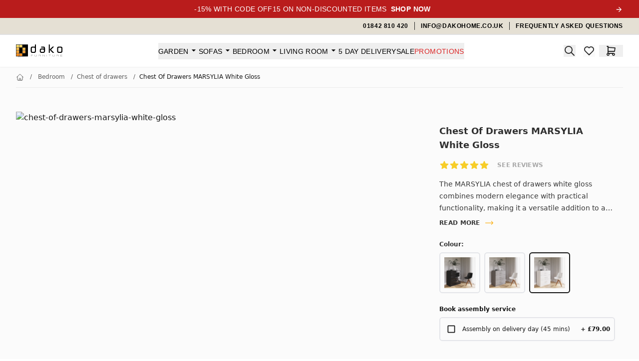

--- FILE ---
content_type: text/html;charset=utf-8
request_url: https://www.dakohome.co.uk/chest-of-drawers-marsylia-white-gloss
body_size: 57386
content:
<!DOCTYPE html><html  lang="en-GB"><head><meta charset="utf-8">
<meta name="viewport" content="width=device-width, initial-scale=1">
<title>Chest Of Drawers MARSYLIA White Gloss | Dako Furniture</title>
<link rel="preconnect" href="https://img.hop-sport.pl" crossorigin>
<link rel="preconnect" href="https://www.googletagmanager.com" crossorigin>
<link rel="preconnect" href="https://ssl.ceneo.pl" crossorigin>
<link rel="preconnect" href="https://connect.facebook.net" crossorigin>
<script src="https://newsletter.di-volio.com/script/0aa25d2a-f52f-4049-8d50-ee18d1fb8da3/ga.js" async crossorigin="use-credentials"></script>
<script type="text/javascript" src="//widget.trustpilot.com/bootstrap/v5/tp.widget.bootstrap.min.js" async></script>
<script type="text/javascript" src="//widget.trustpilot.com/bootstrap/v5/tp.widget.bootstrap.min.js" async></script>
<style>*,::backdrop,:after,:before{--tw-border-spacing-x:0;--tw-border-spacing-y:0;--tw-translate-x:0;--tw-translate-y:0;--tw-rotate:0;--tw-skew-x:0;--tw-skew-y:0;--tw-scale-x:1;--tw-scale-y:1;--tw-pan-x: ;--tw-pan-y: ;--tw-pinch-zoom: ;--tw-scroll-snap-strictness:proximity;--tw-gradient-from-position: ;--tw-gradient-via-position: ;--tw-gradient-to-position: ;--tw-ordinal: ;--tw-slashed-zero: ;--tw-numeric-figure: ;--tw-numeric-spacing: ;--tw-numeric-fraction: ;--tw-ring-inset: ;--tw-ring-offset-width:0px;--tw-ring-offset-color:#fff;--tw-ring-color:#3b82f680;--tw-ring-offset-shadow:0 0 #0000;--tw-ring-shadow:0 0 #0000;--tw-shadow:0 0 #0000;--tw-shadow-colored:0 0 #0000;--tw-blur: ;--tw-brightness: ;--tw-contrast: ;--tw-grayscale: ;--tw-hue-rotate: ;--tw-invert: ;--tw-saturate: ;--tw-sepia: ;--tw-drop-shadow: ;--tw-backdrop-blur: ;--tw-backdrop-brightness: ;--tw-backdrop-contrast: ;--tw-backdrop-grayscale: ;--tw-backdrop-hue-rotate: ;--tw-backdrop-invert: ;--tw-backdrop-opacity: ;--tw-backdrop-saturate: ;--tw-backdrop-sepia: ;--tw-contain-size: ;--tw-contain-layout: ;--tw-contain-paint: ;--tw-contain-style: }/*! tailwindcss v3.4.17 | MIT License | https://tailwindcss.com*/*,:after,:before{border:0 solid #e5e7eb;box-sizing:border-box}:after,:before{--tw-content:""}:host,html{line-height:1.5;-webkit-text-size-adjust:100%;font-family:ui-sans-serif,system-ui,sans-serif,Apple Color Emoji,Segoe UI Emoji,Segoe UI Symbol,Noto Color Emoji;font-feature-settings:normal;font-variation-settings:normal;tab-size:4;-webkit-tap-highlight-color:transparent}body{line-height:inherit;margin:0}hr{border-top-width:1px;color:inherit;height:0}abbr:where([title]){-webkit-text-decoration:underline dotted;text-decoration:underline dotted}h1,h2,h3,h4,h5,h6{font-size:inherit;font-weight:inherit}a{color:inherit;text-decoration:inherit}b,strong{font-weight:bolder}code,kbd,pre,samp{font-family:ui-monospace,SFMono-Regular,Menlo,Monaco,Consolas,Liberation Mono,Courier New,monospace;font-feature-settings:normal;font-size:1em;font-variation-settings:normal}small{font-size:80%}sub,sup{font-size:75%;line-height:0;position:relative;vertical-align:initial}sub{bottom:-.25em}sup{top:-.5em}table{border-collapse:collapse;border-color:inherit;text-indent:0}button,input,optgroup,select,textarea{color:inherit;font-family:inherit;font-feature-settings:inherit;font-size:100%;font-variation-settings:inherit;font-weight:inherit;letter-spacing:inherit;line-height:inherit;margin:0;padding:0}button,select{text-transform:none}button,input:where([type=button]),input:where([type=reset]),input:where([type=submit]){-webkit-appearance:button;background-color:initial;background-image:none}:-moz-focusring{outline:auto}:-moz-ui-invalid{box-shadow:none}progress{vertical-align:initial}::-webkit-inner-spin-button,::-webkit-outer-spin-button{height:auto}[type=search]{-webkit-appearance:textfield;outline-offset:-2px}::-webkit-search-decoration{-webkit-appearance:none}::-webkit-file-upload-button{-webkit-appearance:button;font:inherit}summary{display:list-item}blockquote,dd,dl,figure,h1,h2,h3,h4,h5,h6,hr,p,pre{margin:0}fieldset{margin:0}fieldset,legend{padding:0}menu,ol,ul{list-style:none;margin:0;padding:0}dialog{padding:0}textarea{resize:vertical}input::placeholder,textarea::placeholder{color:#9ca3af;opacity:1}[role=button],button{cursor:pointer}:disabled{cursor:default}audio,canvas,embed,iframe,img,object,svg,video{display:block;vertical-align:middle}img,video{height:auto;max-width:100%}[hidden]:where(:not([hidden=until-found])){display:none}[multiple],[type=date],[type=datetime-local],[type=email],[type=month],[type=number],[type=password],[type=search],[type=tel],[type=text],[type=time],[type=url],[type=week],input:where(:not([type])),select,textarea{appearance:none;background-color:#fff;border-color:#6b7280;border-radius:0;border-width:1px;font-size:1rem;line-height:1.5rem;padding:.5rem .75rem;--tw-shadow:0 0 #0000}[multiple]:focus,[type=date]:focus,[type=datetime-local]:focus,[type=email]:focus,[type=month]:focus,[type=number]:focus,[type=password]:focus,[type=search]:focus,[type=tel]:focus,[type=text]:focus,[type=time]:focus,[type=url]:focus,[type=week]:focus,input:where(:not([type])):focus,select:focus,textarea:focus{outline:2px solid #0000;outline-offset:2px;--tw-ring-inset:var(--tw-empty, );--tw-ring-offset-width:0px;--tw-ring-offset-color:#fff;--tw-ring-color:#2563eb;--tw-ring-offset-shadow:var(--tw-ring-inset) 0 0 0 var(--tw-ring-offset-width) var(--tw-ring-offset-color);--tw-ring-shadow:var(--tw-ring-inset) 0 0 0 calc(1px + var(--tw-ring-offset-width)) var(--tw-ring-color);border-color:#2563eb;box-shadow:var(--tw-ring-offset-shadow),var(--tw-ring-shadow),var(--tw-shadow)}input::placeholder,textarea::placeholder{color:#6b7280;opacity:1}::-webkit-datetime-edit-fields-wrapper{padding:0}::-webkit-date-and-time-value{min-height:1.5em;text-align:inherit}::-webkit-datetime-edit{display:inline-flex}::-webkit-datetime-edit,::-webkit-datetime-edit-day-field,::-webkit-datetime-edit-hour-field,::-webkit-datetime-edit-meridiem-field,::-webkit-datetime-edit-millisecond-field,::-webkit-datetime-edit-minute-field,::-webkit-datetime-edit-month-field,::-webkit-datetime-edit-second-field,::-webkit-datetime-edit-year-field{padding-bottom:0;padding-top:0}select{background-image:url("data:image/svg+xml;charset=utf-8,%3Csvg xmlns='http://www.w3.org/2000/svg' fill='none' viewBox='0 0 20 20'%3E%3Cpath stroke='%236b7280' stroke-linecap='round' stroke-linejoin='round' stroke-width='1.5' d='m6 8 4 4 4-4'/%3E%3C/svg%3E");background-position:right .5rem center;background-repeat:no-repeat;background-size:1.5em 1.5em;padding-right:2.5rem;-webkit-print-color-adjust:exact;print-color-adjust:exact}[multiple],[size]:where(select:not([size="1"])){background-image:none;background-position:0 0;background-repeat:unset;background-size:initial;padding-right:.75rem;-webkit-print-color-adjust:unset;print-color-adjust:unset}[type=checkbox],[type=radio]{appearance:none;background-color:#fff;background-origin:border-box;border-color:#6b7280;border-width:1px;color:#2563eb;display:inline-block;flex-shrink:0;height:1rem;padding:0;-webkit-print-color-adjust:exact;print-color-adjust:exact;-webkit-user-select:none;user-select:none;vertical-align:middle;width:1rem;--tw-shadow:0 0 #0000}[type=checkbox]{border-radius:0}[type=radio]{border-radius:100%}[type=checkbox]:focus,[type=radio]:focus{outline:2px solid #0000;outline-offset:2px;--tw-ring-inset:var(--tw-empty, );--tw-ring-offset-width:2px;--tw-ring-offset-color:#fff;--tw-ring-color:#2563eb;--tw-ring-offset-shadow:var(--tw-ring-inset) 0 0 0 var(--tw-ring-offset-width) var(--tw-ring-offset-color);--tw-ring-shadow:var(--tw-ring-inset) 0 0 0 calc(2px + var(--tw-ring-offset-width)) var(--tw-ring-color);box-shadow:var(--tw-ring-offset-shadow),var(--tw-ring-shadow),var(--tw-shadow)}[type=checkbox]:checked,[type=radio]:checked{background-color:currentColor;background-position:50%;background-repeat:no-repeat;background-size:100% 100%;border-color:#0000}[type=checkbox]:checked{background-image:url("data:image/svg+xml;charset=utf-8,%3Csvg xmlns='http://www.w3.org/2000/svg' fill='%23fff' viewBox='0 0 16 16'%3E%3Cpath d='M12.207 4.793a1 1 0 0 1 0 1.414l-5 5a1 1 0 0 1-1.414 0l-2-2a1 1 0 0 1 1.414-1.414L6.5 9.086l4.293-4.293a1 1 0 0 1 1.414 0'/%3E%3C/svg%3E")}@media (forced-colors:active){[type=checkbox]:checked{appearance:auto}}[type=radio]:checked{background-image:url("data:image/svg+xml;charset=utf-8,%3Csvg xmlns='http://www.w3.org/2000/svg' fill='%23fff' viewBox='0 0 16 16'%3E%3Ccircle cx='8' cy='8' r='3'/%3E%3C/svg%3E")}@media (forced-colors:active){[type=radio]:checked{appearance:auto}}[type=checkbox]:checked:focus,[type=checkbox]:checked:hover,[type=checkbox]:indeterminate,[type=radio]:checked:focus,[type=radio]:checked:hover{background-color:currentColor;border-color:#0000}[type=checkbox]:indeterminate{background-image:url("data:image/svg+xml;charset=utf-8,%3Csvg xmlns='http://www.w3.org/2000/svg' fill='none' viewBox='0 0 16 16'%3E%3Cpath stroke='%23fff' stroke-linecap='round' stroke-linejoin='round' stroke-width='2' d='M4 8h8'/%3E%3C/svg%3E");background-position:50%;background-repeat:no-repeat;background-size:100% 100%}@media (forced-colors:active){[type=checkbox]:indeterminate{appearance:auto}}[type=checkbox]:indeterminate:focus,[type=checkbox]:indeterminate:hover{background-color:currentColor;border-color:#0000}[type=file]{background:unset;border-color:inherit;border-radius:0;border-width:0;font-size:unset;line-height:inherit;padding:0}[type=file]:focus{outline:1px solid ButtonText;outline:1px auto -webkit-focus-ring-color}.container{margin-left:auto;margin-right:auto;padding-left:2rem;padding-right:2rem;width:100%}@media (min-width:640px){.container{max-width:640px}}@media (min-width:768px){.container{max-width:768px}}@media (min-width:1024px){.container{max-width:1024px}}@media (min-width:1280px){.container{max-width:1280px}}@media (min-width:1536px){.container{max-width:1536px}}.aspect-h-1{--tw-aspect-h:1}.aspect-h-9{--tw-aspect-h:9}.aspect-w-1{padding-bottom:calc(var(--tw-aspect-h)/var(--tw-aspect-w)*100%);position:relative;--tw-aspect-w:1}.aspect-w-1>*{height:100%;inset:0;position:absolute;width:100%}.aspect-w-16{padding-bottom:calc(var(--tw-aspect-h)/var(--tw-aspect-w)*100%);position:relative;--tw-aspect-w:16}.aspect-w-16>*{height:100%;inset:0;position:absolute;width:100%}.form-checkbox,.form-radio{appearance:none;background-color:#fff;background-origin:border-box;border-color:#6b7280;border-width:1px;color:#2563eb;display:inline-block;flex-shrink:0;height:1rem;padding:0;-webkit-print-color-adjust:exact;print-color-adjust:exact;-webkit-user-select:none;user-select:none;vertical-align:middle;width:1rem;--tw-shadow:0 0 #0000}.form-checkbox{border-radius:0}.form-checkbox:focus,.form-radio:focus{outline:2px solid #0000;outline-offset:2px;--tw-ring-inset:var(--tw-empty, );--tw-ring-offset-width:2px;--tw-ring-offset-color:#fff;--tw-ring-color:#2563eb;--tw-ring-offset-shadow:var(--tw-ring-inset) 0 0 0 var(--tw-ring-offset-width) var(--tw-ring-offset-color);--tw-ring-shadow:var(--tw-ring-inset) 0 0 0 calc(2px + var(--tw-ring-offset-width)) var(--tw-ring-color);box-shadow:var(--tw-ring-offset-shadow),var(--tw-ring-shadow),var(--tw-shadow)}.form-checkbox:checked,.form-radio:checked{background-color:currentColor;background-position:50%;background-repeat:no-repeat;background-size:100% 100%;border-color:#0000}.form-checkbox:checked{background-image:url("data:image/svg+xml;charset=utf-8,%3Csvg xmlns='http://www.w3.org/2000/svg' fill='%23fff' viewBox='0 0 16 16'%3E%3Cpath d='M12.207 4.793a1 1 0 0 1 0 1.414l-5 5a1 1 0 0 1-1.414 0l-2-2a1 1 0 0 1 1.414-1.414L6.5 9.086l4.293-4.293a1 1 0 0 1 1.414 0'/%3E%3C/svg%3E")}@media (forced-colors:active){.form-checkbox:checked{appearance:auto}}.form-checkbox:checked:focus,.form-checkbox:checked:hover,.form-checkbox:indeterminate,.form-radio:checked:focus,.form-radio:checked:hover{background-color:currentColor;border-color:#0000}.form-checkbox:indeterminate{background-image:url("data:image/svg+xml;charset=utf-8,%3Csvg xmlns='http://www.w3.org/2000/svg' fill='none' viewBox='0 0 16 16'%3E%3Cpath stroke='%23fff' stroke-linecap='round' stroke-linejoin='round' stroke-width='2' d='M4 8h8'/%3E%3C/svg%3E");background-position:50%;background-repeat:no-repeat;background-size:100% 100%}@media (forced-colors:active){.form-checkbox:indeterminate{appearance:auto}}.form-checkbox:indeterminate:focus,.form-checkbox:indeterminate:hover{background-color:currentColor;border-color:#0000}.prose{color:var(--tw-prose-body);max-width:65ch}.prose :where(p):not(:where([class~=not-prose],[class~=not-prose] *)){margin-bottom:1.25em;margin-top:1.25em}.prose :where([class~=lead]):not(:where([class~=not-prose],[class~=not-prose] *)){color:var(--tw-prose-lead);font-size:1.25em;line-height:1.6;margin-bottom:1.2em;margin-top:1.2em}.prose :where(a):not(:where([class~=not-prose],[class~=not-prose] *)){color:var(--tw-prose-links);font-weight:500;text-decoration:underline}.prose :where(strong):not(:where([class~=not-prose],[class~=not-prose] *)){color:var(--tw-prose-bold);font-weight:600}.prose :where(a strong):not(:where([class~=not-prose],[class~=not-prose] *)){color:inherit}.prose :where(blockquote strong):not(:where([class~=not-prose],[class~=not-prose] *)){color:inherit}.prose :where(thead th strong):not(:where([class~=not-prose],[class~=not-prose] *)){color:inherit}.prose :where(ol):not(:where([class~=not-prose],[class~=not-prose] *)){list-style-type:decimal;margin-bottom:1.25em;margin-top:1.25em;padding-inline-start:1.625em}.prose :where(ol[type=A]):not(:where([class~=not-prose],[class~=not-prose] *)){list-style-type:upper-alpha}.prose :where(ol[type=a]):not(:where([class~=not-prose],[class~=not-prose] *)){list-style-type:lower-alpha}.prose :where(ol[type=A s]):not(:where([class~=not-prose],[class~=not-prose] *)){list-style-type:upper-alpha}.prose :where(ol[type=a s]):not(:where([class~=not-prose],[class~=not-prose] *)){list-style-type:lower-alpha}.prose :where(ol[type=I]):not(:where([class~=not-prose],[class~=not-prose] *)){list-style-type:upper-roman}.prose :where(ol[type=i]):not(:where([class~=not-prose],[class~=not-prose] *)){list-style-type:lower-roman}.prose :where(ol[type=I s]):not(:where([class~=not-prose],[class~=not-prose] *)){list-style-type:upper-roman}.prose :where(ol[type=i s]):not(:where([class~=not-prose],[class~=not-prose] *)){list-style-type:lower-roman}.prose :where(ol[type="1"]):not(:where([class~=not-prose],[class~=not-prose] *)){list-style-type:decimal}.prose :where(ul):not(:where([class~=not-prose],[class~=not-prose] *)){list-style-type:disc;margin-bottom:1.25em;margin-top:1.25em;padding-inline-start:1.625em}.prose :where(ol>li):not(:where([class~=not-prose],[class~=not-prose] *))::marker{color:var(--tw-prose-counters);font-weight:400}.prose :where(ul>li):not(:where([class~=not-prose],[class~=not-prose] *))::marker{color:var(--tw-prose-bullets)}.prose :where(dt):not(:where([class~=not-prose],[class~=not-prose] *)){color:var(--tw-prose-headings);font-weight:600;margin-top:1.25em}.prose :where(hr):not(:where([class~=not-prose],[class~=not-prose] *)){border-color:var(--tw-prose-hr);border-top-width:1px;margin-bottom:3em;margin-top:3em}.prose :where(blockquote):not(:where([class~=not-prose],[class~=not-prose] *)){border-inline-start-color:var(--tw-prose-quote-borders);border-inline-start-width:.25rem;color:var(--tw-prose-quotes);font-style:italic;font-weight:500;margin-bottom:1.6em;margin-top:1.6em;padding-inline-start:1em;quotes:"“""”""‘""’"}.prose :where(blockquote p:first-of-type):not(:where([class~=not-prose],[class~=not-prose] *)):before{content:open-quote}.prose :where(blockquote p:last-of-type):not(:where([class~=not-prose],[class~=not-prose] *)):after{content:close-quote}.prose :where(h1):not(:where([class~=not-prose],[class~=not-prose] *)){color:var(--tw-prose-headings);font-size:2.25em;font-weight:800;line-height:1.1111111;margin-bottom:.8888889em;margin-top:0}.prose :where(h1 strong):not(:where([class~=not-prose],[class~=not-prose] *)){color:inherit;font-weight:900}.prose :where(h2):not(:where([class~=not-prose],[class~=not-prose] *)){color:var(--tw-prose-headings);font-size:1.5em;font-weight:700;line-height:1.3333333;margin-bottom:1em;margin-top:2em}.prose :where(h2 strong):not(:where([class~=not-prose],[class~=not-prose] *)){color:inherit;font-weight:800}.prose :where(h3):not(:where([class~=not-prose],[class~=not-prose] *)){color:var(--tw-prose-headings);font-size:1.25em;font-weight:600;line-height:1.6;margin-bottom:.6em;margin-top:1.6em}.prose :where(h3 strong):not(:where([class~=not-prose],[class~=not-prose] *)){color:inherit;font-weight:700}.prose :where(h4):not(:where([class~=not-prose],[class~=not-prose] *)){color:var(--tw-prose-headings);font-weight:600;line-height:1.5;margin-bottom:.5em;margin-top:1.5em}.prose :where(h4 strong):not(:where([class~=not-prose],[class~=not-prose] *)){color:inherit;font-weight:700}.prose :where(img):not(:where([class~=not-prose],[class~=not-prose] *)){margin-bottom:2em;margin-top:2em}.prose :where(picture):not(:where([class~=not-prose],[class~=not-prose] *)){display:block;margin-bottom:2em;margin-top:2em}.prose :where(video):not(:where([class~=not-prose],[class~=not-prose] *)){margin-bottom:2em;margin-top:2em}.prose :where(kbd):not(:where([class~=not-prose],[class~=not-prose] *)){border-radius:.3125rem;box-shadow:0 0 0 1px rgb(var(--tw-prose-kbd-shadows)/10%),0 3px rgb(var(--tw-prose-kbd-shadows)/10%);color:var(--tw-prose-kbd);font-family:inherit;font-size:.875em;font-weight:500;padding-inline-end:.375em;padding-bottom:.1875em;padding-top:.1875em;padding-inline-start:.375em}.prose :where(code):not(:where([class~=not-prose],[class~=not-prose] *)){color:var(--tw-prose-code);font-size:.875em;font-weight:600}.prose :where(code):not(:where([class~=not-prose],[class~=not-prose] *)):before{content:"`"}.prose :where(code):not(:where([class~=not-prose],[class~=not-prose] *)):after{content:"`"}.prose :where(a code):not(:where([class~=not-prose],[class~=not-prose] *)){color:inherit}.prose :where(h1 code):not(:where([class~=not-prose],[class~=not-prose] *)){color:inherit}.prose :where(h2 code):not(:where([class~=not-prose],[class~=not-prose] *)){color:inherit;font-size:.875em}.prose :where(h3 code):not(:where([class~=not-prose],[class~=not-prose] *)){color:inherit;font-size:.9em}.prose :where(h4 code):not(:where([class~=not-prose],[class~=not-prose] *)){color:inherit}.prose :where(blockquote code):not(:where([class~=not-prose],[class~=not-prose] *)){color:inherit}.prose :where(thead th code):not(:where([class~=not-prose],[class~=not-prose] *)){color:inherit}.prose :where(pre):not(:where([class~=not-prose],[class~=not-prose] *)){background-color:var(--tw-prose-pre-bg);border-radius:.375rem;color:var(--tw-prose-pre-code);font-size:.875em;font-weight:400;line-height:1.7142857;margin-bottom:1.7142857em;margin-top:1.7142857em;overflow-x:auto;padding-inline-end:1.1428571em;padding-bottom:.8571429em;padding-top:.8571429em;padding-inline-start:1.1428571em}.prose :where(pre code):not(:where([class~=not-prose],[class~=not-prose] *)){background-color:initial;border-radius:0;border-width:0;color:inherit;font-family:inherit;font-size:inherit;font-weight:inherit;line-height:inherit;padding:0}.prose :where(pre code):not(:where([class~=not-prose],[class~=not-prose] *)):before{content:none}.prose :where(pre code):not(:where([class~=not-prose],[class~=not-prose] *)):after{content:none}.prose :where(table):not(:where([class~=not-prose],[class~=not-prose] *)){font-size:.875em;line-height:1.7142857;margin-bottom:2em;margin-top:2em;table-layout:auto;width:100%}.prose :where(thead):not(:where([class~=not-prose],[class~=not-prose] *)){border-bottom-color:var(--tw-prose-th-borders);border-bottom-width:1px}.prose :where(thead th):not(:where([class~=not-prose],[class~=not-prose] *)){color:var(--tw-prose-headings);font-weight:600;padding-inline-end:.5714286em;padding-bottom:.5714286em;padding-inline-start:.5714286em;vertical-align:bottom}.prose :where(tbody tr):not(:where([class~=not-prose],[class~=not-prose] *)){border-bottom-color:var(--tw-prose-td-borders);border-bottom-width:1px}.prose :where(tbody tr:last-child):not(:where([class~=not-prose],[class~=not-prose] *)){border-bottom-width:0}.prose :where(tbody td):not(:where([class~=not-prose],[class~=not-prose] *)){vertical-align:initial}.prose :where(tfoot):not(:where([class~=not-prose],[class~=not-prose] *)){border-top-color:var(--tw-prose-th-borders);border-top-width:1px}.prose :where(tfoot td):not(:where([class~=not-prose],[class~=not-prose] *)){vertical-align:top}.prose :where(th,td):not(:where([class~=not-prose],[class~=not-prose] *)){text-align:start}.prose :where(figure>*):not(:where([class~=not-prose],[class~=not-prose] *)){margin-bottom:0;margin-top:0}.prose :where(figcaption):not(:where([class~=not-prose],[class~=not-prose] *)){color:var(--tw-prose-captions);font-size:.875em;line-height:1.4285714;margin-top:.8571429em}.prose{--tw-prose-body:#374151;--tw-prose-headings:#111827;--tw-prose-lead:#4b5563;--tw-prose-links:#111827;--tw-prose-bold:#111827;--tw-prose-counters:#6b7280;--tw-prose-bullets:#d1d5db;--tw-prose-hr:#e5e7eb;--tw-prose-quotes:#111827;--tw-prose-quote-borders:#e5e7eb;--tw-prose-captions:#6b7280;--tw-prose-kbd:#111827;--tw-prose-kbd-shadows:17 24 39;--tw-prose-code:#111827;--tw-prose-pre-code:#e5e7eb;--tw-prose-pre-bg:#1f2937;--tw-prose-th-borders:#d1d5db;--tw-prose-td-borders:#e5e7eb;--tw-prose-invert-body:#d1d5db;--tw-prose-invert-headings:#fff;--tw-prose-invert-lead:#9ca3af;--tw-prose-invert-links:#fff;--tw-prose-invert-bold:#fff;--tw-prose-invert-counters:#9ca3af;--tw-prose-invert-bullets:#4b5563;--tw-prose-invert-hr:#374151;--tw-prose-invert-quotes:#f3f4f6;--tw-prose-invert-quote-borders:#374151;--tw-prose-invert-captions:#9ca3af;--tw-prose-invert-kbd:#fff;--tw-prose-invert-kbd-shadows:255 255 255;--tw-prose-invert-code:#fff;--tw-prose-invert-pre-code:#d1d5db;--tw-prose-invert-pre-bg:#00000080;--tw-prose-invert-th-borders:#4b5563;--tw-prose-invert-td-borders:#374151;font-size:1rem;line-height:1.75}.prose :where(picture>img):not(:where([class~=not-prose],[class~=not-prose] *)){margin-bottom:0;margin-top:0}.prose :where(li):not(:where([class~=not-prose],[class~=not-prose] *)){margin-bottom:.5em;margin-top:.5em}.prose :where(ol>li):not(:where([class~=not-prose],[class~=not-prose] *)){padding-inline-start:.375em}.prose :where(ul>li):not(:where([class~=not-prose],[class~=not-prose] *)){padding-inline-start:.375em}.prose :where(.prose>ul>li p):not(:where([class~=not-prose],[class~=not-prose] *)){margin-bottom:.75em;margin-top:.75em}.prose :where(.prose>ul>li>p:first-child):not(:where([class~=not-prose],[class~=not-prose] *)){margin-top:1.25em}.prose :where(.prose>ul>li>p:last-child):not(:where([class~=not-prose],[class~=not-prose] *)){margin-bottom:1.25em}.prose :where(.prose>ol>li>p:first-child):not(:where([class~=not-prose],[class~=not-prose] *)){margin-top:1.25em}.prose :where(.prose>ol>li>p:last-child):not(:where([class~=not-prose],[class~=not-prose] *)){margin-bottom:1.25em}.prose :where(ul ul,ul ol,ol ul,ol ol):not(:where([class~=not-prose],[class~=not-prose] *)){margin-bottom:.75em;margin-top:.75em}.prose :where(dl):not(:where([class~=not-prose],[class~=not-prose] *)){margin-bottom:1.25em;margin-top:1.25em}.prose :where(dd):not(:where([class~=not-prose],[class~=not-prose] *)){margin-top:.5em;padding-inline-start:1.625em}.prose :where(hr+*):not(:where([class~=not-prose],[class~=not-prose] *)){margin-top:0}.prose :where(h2+*):not(:where([class~=not-prose],[class~=not-prose] *)){margin-top:0}.prose :where(h3+*):not(:where([class~=not-prose],[class~=not-prose] *)){margin-top:0}.prose :where(h4+*):not(:where([class~=not-prose],[class~=not-prose] *)){margin-top:0}.prose :where(thead th:first-child):not(:where([class~=not-prose],[class~=not-prose] *)){padding-inline-start:0}.prose :where(thead th:last-child):not(:where([class~=not-prose],[class~=not-prose] *)){padding-inline-end:0}.prose :where(tbody td,tfoot td):not(:where([class~=not-prose],[class~=not-prose] *)){padding-inline-end:.5714286em;padding-bottom:.5714286em;padding-top:.5714286em;padding-inline-start:.5714286em}.prose :where(tbody td:first-child,tfoot td:first-child):not(:where([class~=not-prose],[class~=not-prose] *)){padding-inline-start:0}.prose :where(tbody td:last-child,tfoot td:last-child):not(:where([class~=not-prose],[class~=not-prose] *)){padding-inline-end:0}.prose :where(figure):not(:where([class~=not-prose],[class~=not-prose] *)){margin-bottom:2em;margin-top:2em}.prose :where(.prose>:first-child):not(:where([class~=not-prose],[class~=not-prose] *)){margin-top:0}.prose :where(.prose>:last-child):not(:where([class~=not-prose],[class~=not-prose] *)){margin-bottom:0}.prose-sm{font-size:.875rem;line-height:1.7142857}.prose-sm :where(p):not(:where([class~=not-prose],[class~=not-prose] *)){margin-bottom:1.1428571em;margin-top:1.1428571em}.prose-sm :where([class~=lead]):not(:where([class~=not-prose],[class~=not-prose] *)){font-size:1.2857143em;line-height:1.5555556;margin-bottom:.8888889em;margin-top:.8888889em}.prose-sm :where(blockquote):not(:where([class~=not-prose],[class~=not-prose] *)){margin-bottom:1.3333333em;margin-top:1.3333333em;padding-inline-start:1.1111111em}.prose-sm :where(h1):not(:where([class~=not-prose],[class~=not-prose] *)){font-size:2.1428571em;line-height:1.2;margin-bottom:.8em;margin-top:0}.prose-sm :where(h2):not(:where([class~=not-prose],[class~=not-prose] *)){font-size:1.4285714em;line-height:1.4;margin-bottom:.8em;margin-top:1.6em}.prose-sm :where(h3):not(:where([class~=not-prose],[class~=not-prose] *)){font-size:1.2857143em;line-height:1.5555556;margin-bottom:.4444444em;margin-top:1.5555556em}.prose-sm :where(h4):not(:where([class~=not-prose],[class~=not-prose] *)){line-height:1.4285714;margin-bottom:.5714286em;margin-top:1.4285714em}.prose-sm :where(img):not(:where([class~=not-prose],[class~=not-prose] *)){margin-bottom:1.7142857em;margin-top:1.7142857em}.prose-sm :where(picture):not(:where([class~=not-prose],[class~=not-prose] *)){margin-bottom:1.7142857em;margin-top:1.7142857em}.prose-sm :where(picture>img):not(:where([class~=not-prose],[class~=not-prose] *)){margin-bottom:0;margin-top:0}.prose-sm :where(video):not(:where([class~=not-prose],[class~=not-prose] *)){margin-bottom:1.7142857em;margin-top:1.7142857em}.prose-sm :where(kbd):not(:where([class~=not-prose],[class~=not-prose] *)){border-radius:.3125rem;font-size:.8571429em;padding-inline-end:.3571429em;padding-bottom:.1428571em;padding-top:.1428571em;padding-inline-start:.3571429em}.prose-sm :where(code):not(:where([class~=not-prose],[class~=not-prose] *)){font-size:.8571429em}.prose-sm :where(h2 code):not(:where([class~=not-prose],[class~=not-prose] *)){font-size:.9em}.prose-sm :where(h3 code):not(:where([class~=not-prose],[class~=not-prose] *)){font-size:.8888889em}.prose-sm :where(pre):not(:where([class~=not-prose],[class~=not-prose] *)){border-radius:.25rem;font-size:.8571429em;line-height:1.6666667;margin-bottom:1.6666667em;margin-top:1.6666667em;padding-inline-end:1em;padding-bottom:.6666667em;padding-top:.6666667em;padding-inline-start:1em}.prose-sm :where(ol):not(:where([class~=not-prose],[class~=not-prose] *)){margin-bottom:1.1428571em;margin-top:1.1428571em;padding-inline-start:1.5714286em}.prose-sm :where(ul):not(:where([class~=not-prose],[class~=not-prose] *)){margin-bottom:1.1428571em;margin-top:1.1428571em;padding-inline-start:1.5714286em}.prose-sm :where(li):not(:where([class~=not-prose],[class~=not-prose] *)){margin-bottom:.2857143em;margin-top:.2857143em}.prose-sm :where(ol>li):not(:where([class~=not-prose],[class~=not-prose] *)){padding-inline-start:.4285714em}.prose-sm :where(ul>li):not(:where([class~=not-prose],[class~=not-prose] *)){padding-inline-start:.4285714em}.prose-sm :where(.prose-sm>ul>li p):not(:where([class~=not-prose],[class~=not-prose] *)){margin-bottom:.5714286em;margin-top:.5714286em}.prose-sm :where(.prose-sm>ul>li>p:first-child):not(:where([class~=not-prose],[class~=not-prose] *)){margin-top:1.1428571em}.prose-sm :where(.prose-sm>ul>li>p:last-child):not(:where([class~=not-prose],[class~=not-prose] *)){margin-bottom:1.1428571em}.prose-sm :where(.prose-sm>ol>li>p:first-child):not(:where([class~=not-prose],[class~=not-prose] *)){margin-top:1.1428571em}.prose-sm :where(.prose-sm>ol>li>p:last-child):not(:where([class~=not-prose],[class~=not-prose] *)){margin-bottom:1.1428571em}.prose-sm :where(ul ul,ul ol,ol ul,ol ol):not(:where([class~=not-prose],[class~=not-prose] *)){margin-bottom:.5714286em;margin-top:.5714286em}.prose-sm :where(dl):not(:where([class~=not-prose],[class~=not-prose] *)){margin-bottom:1.1428571em;margin-top:1.1428571em}.prose-sm :where(dt):not(:where([class~=not-prose],[class~=not-prose] *)){margin-top:1.1428571em}.prose-sm :where(dd):not(:where([class~=not-prose],[class~=not-prose] *)){margin-top:.2857143em;padding-inline-start:1.5714286em}.prose-sm :where(hr):not(:where([class~=not-prose],[class~=not-prose] *)){margin-bottom:2.8571429em;margin-top:2.8571429em}.prose-sm :where(hr+*):not(:where([class~=not-prose],[class~=not-prose] *)){margin-top:0}.prose-sm :where(h2+*):not(:where([class~=not-prose],[class~=not-prose] *)){margin-top:0}.prose-sm :where(h3+*):not(:where([class~=not-prose],[class~=not-prose] *)){margin-top:0}.prose-sm :where(h4+*):not(:where([class~=not-prose],[class~=not-prose] *)){margin-top:0}.prose-sm :where(table):not(:where([class~=not-prose],[class~=not-prose] *)){font-size:.8571429em;line-height:1.5}.prose-sm :where(thead th):not(:where([class~=not-prose],[class~=not-prose] *)){padding-inline-end:1em;padding-bottom:.6666667em;padding-inline-start:1em}.prose-sm :where(thead th:first-child):not(:where([class~=not-prose],[class~=not-prose] *)){padding-inline-start:0}.prose-sm :where(thead th:last-child):not(:where([class~=not-prose],[class~=not-prose] *)){padding-inline-end:0}.prose-sm :where(tbody td,tfoot td):not(:where([class~=not-prose],[class~=not-prose] *)){padding-inline-end:1em;padding-bottom:.6666667em;padding-top:.6666667em;padding-inline-start:1em}.prose-sm :where(tbody td:first-child,tfoot td:first-child):not(:where([class~=not-prose],[class~=not-prose] *)){padding-inline-start:0}.prose-sm :where(tbody td:last-child,tfoot td:last-child):not(:where([class~=not-prose],[class~=not-prose] *)){padding-inline-end:0}.prose-sm :where(figure):not(:where([class~=not-prose],[class~=not-prose] *)){margin-bottom:1.7142857em;margin-top:1.7142857em}.prose-sm :where(figure>*):not(:where([class~=not-prose],[class~=not-prose] *)){margin-bottom:0;margin-top:0}.prose-sm :where(figcaption):not(:where([class~=not-prose],[class~=not-prose] *)){font-size:.8571429em;line-height:1.3333333;margin-top:.6666667em}.prose-sm :where(.prose-sm>:first-child):not(:where([class~=not-prose],[class~=not-prose] *)){margin-top:0}.prose-sm :where(.prose-sm>:last-child):not(:where([class~=not-prose],[class~=not-prose] *)){margin-bottom:0}.prose-lg{font-size:1.125rem;line-height:1.7777778}.prose-lg :where(p):not(:where([class~=not-prose],[class~=not-prose] *)){margin-bottom:1.3333333em;margin-top:1.3333333em}.prose-lg :where([class~=lead]):not(:where([class~=not-prose],[class~=not-prose] *)){font-size:1.2222222em;line-height:1.4545455;margin-bottom:1.0909091em;margin-top:1.0909091em}.prose-lg :where(blockquote):not(:where([class~=not-prose],[class~=not-prose] *)){margin-bottom:1.6666667em;margin-top:1.6666667em;padding-inline-start:1em}.prose-lg :where(h1):not(:where([class~=not-prose],[class~=not-prose] *)){font-size:2.6666667em;line-height:1;margin-bottom:.8333333em;margin-top:0}.prose-lg :where(h2):not(:where([class~=not-prose],[class~=not-prose] *)){font-size:1.6666667em;line-height:1.3333333;margin-bottom:1.0666667em;margin-top:1.8666667em}.prose-lg :where(h3):not(:where([class~=not-prose],[class~=not-prose] *)){font-size:1.3333333em;line-height:1.5;margin-bottom:.6666667em;margin-top:1.6666667em}.prose-lg :where(h4):not(:where([class~=not-prose],[class~=not-prose] *)){line-height:1.5555556;margin-bottom:.4444444em;margin-top:1.7777778em}.prose-lg :where(img):not(:where([class~=not-prose],[class~=not-prose] *)){margin-bottom:1.7777778em;margin-top:1.7777778em}.prose-lg :where(picture):not(:where([class~=not-prose],[class~=not-prose] *)){margin-bottom:1.7777778em;margin-top:1.7777778em}.prose-lg :where(picture>img):not(:where([class~=not-prose],[class~=not-prose] *)){margin-bottom:0;margin-top:0}.prose-lg :where(video):not(:where([class~=not-prose],[class~=not-prose] *)){margin-bottom:1.7777778em;margin-top:1.7777778em}.prose-lg :where(kbd):not(:where([class~=not-prose],[class~=not-prose] *)){border-radius:.3125rem;font-size:.8888889em;padding-inline-end:.4444444em;padding-bottom:.2222222em;padding-top:.2222222em;padding-inline-start:.4444444em}.prose-lg :where(code):not(:where([class~=not-prose],[class~=not-prose] *)){font-size:.8888889em}.prose-lg :where(h2 code):not(:where([class~=not-prose],[class~=not-prose] *)){font-size:.8666667em}.prose-lg :where(h3 code):not(:where([class~=not-prose],[class~=not-prose] *)){font-size:.875em}.prose-lg :where(pre):not(:where([class~=not-prose],[class~=not-prose] *)){border-radius:.375rem;font-size:.8888889em;line-height:1.75;margin-bottom:2em;margin-top:2em;padding-inline-end:1.5em;padding-bottom:1em;padding-top:1em;padding-inline-start:1.5em}.prose-lg :where(ol):not(:where([class~=not-prose],[class~=not-prose] *)){margin-bottom:1.3333333em;margin-top:1.3333333em;padding-inline-start:1.5555556em}.prose-lg :where(ul):not(:where([class~=not-prose],[class~=not-prose] *)){margin-bottom:1.3333333em;margin-top:1.3333333em;padding-inline-start:1.5555556em}.prose-lg :where(li):not(:where([class~=not-prose],[class~=not-prose] *)){margin-bottom:.6666667em;margin-top:.6666667em}.prose-lg :where(ol>li):not(:where([class~=not-prose],[class~=not-prose] *)){padding-inline-start:.4444444em}.prose-lg :where(ul>li):not(:where([class~=not-prose],[class~=not-prose] *)){padding-inline-start:.4444444em}.prose-lg :where(.prose-lg>ul>li p):not(:where([class~=not-prose],[class~=not-prose] *)){margin-bottom:.8888889em;margin-top:.8888889em}.prose-lg :where(.prose-lg>ul>li>p:first-child):not(:where([class~=not-prose],[class~=not-prose] *)){margin-top:1.3333333em}.prose-lg :where(.prose-lg>ul>li>p:last-child):not(:where([class~=not-prose],[class~=not-prose] *)){margin-bottom:1.3333333em}.prose-lg :where(.prose-lg>ol>li>p:first-child):not(:where([class~=not-prose],[class~=not-prose] *)){margin-top:1.3333333em}.prose-lg :where(.prose-lg>ol>li>p:last-child):not(:where([class~=not-prose],[class~=not-prose] *)){margin-bottom:1.3333333em}.prose-lg :where(ul ul,ul ol,ol ul,ol ol):not(:where([class~=not-prose],[class~=not-prose] *)){margin-bottom:.8888889em;margin-top:.8888889em}.prose-lg :where(dl):not(:where([class~=not-prose],[class~=not-prose] *)){margin-bottom:1.3333333em;margin-top:1.3333333em}.prose-lg :where(dt):not(:where([class~=not-prose],[class~=not-prose] *)){margin-top:1.3333333em}.prose-lg :where(dd):not(:where([class~=not-prose],[class~=not-prose] *)){margin-top:.6666667em;padding-inline-start:1.5555556em}.prose-lg :where(hr):not(:where([class~=not-prose],[class~=not-prose] *)){margin-bottom:3.1111111em;margin-top:3.1111111em}.prose-lg :where(hr+*):not(:where([class~=not-prose],[class~=not-prose] *)){margin-top:0}.prose-lg :where(h2+*):not(:where([class~=not-prose],[class~=not-prose] *)){margin-top:0}.prose-lg :where(h3+*):not(:where([class~=not-prose],[class~=not-prose] *)){margin-top:0}.prose-lg :where(h4+*):not(:where([class~=not-prose],[class~=not-prose] *)){margin-top:0}.prose-lg :where(table):not(:where([class~=not-prose],[class~=not-prose] *)){font-size:.8888889em;line-height:1.5}.prose-lg :where(thead th):not(:where([class~=not-prose],[class~=not-prose] *)){padding-inline-end:.75em;padding-bottom:.75em;padding-inline-start:.75em}.prose-lg :where(thead th:first-child):not(:where([class~=not-prose],[class~=not-prose] *)){padding-inline-start:0}.prose-lg :where(thead th:last-child):not(:where([class~=not-prose],[class~=not-prose] *)){padding-inline-end:0}.prose-lg :where(tbody td,tfoot td):not(:where([class~=not-prose],[class~=not-prose] *)){padding-inline-end:.75em;padding-bottom:.75em;padding-top:.75em;padding-inline-start:.75em}.prose-lg :where(tbody td:first-child,tfoot td:first-child):not(:where([class~=not-prose],[class~=not-prose] *)){padding-inline-start:0}.prose-lg :where(tbody td:last-child,tfoot td:last-child):not(:where([class~=not-prose],[class~=not-prose] *)){padding-inline-end:0}.prose-lg :where(figure):not(:where([class~=not-prose],[class~=not-prose] *)){margin-bottom:1.7777778em;margin-top:1.7777778em}.prose-lg :where(figure>*):not(:where([class~=not-prose],[class~=not-prose] *)){margin-bottom:0;margin-top:0}.prose-lg :where(figcaption):not(:where([class~=not-prose],[class~=not-prose] *)){font-size:.8888889em;line-height:1.5;margin-top:1em}.prose-lg :where(.prose-lg>:first-child):not(:where([class~=not-prose],[class~=not-prose] *)){margin-top:0}.prose-lg :where(.prose-lg>:last-child):not(:where([class~=not-prose],[class~=not-prose] *)){margin-bottom:0}.prose-neutral{--tw-prose-body:#404040;--tw-prose-headings:#171717;--tw-prose-lead:#525252;--tw-prose-links:#171717;--tw-prose-bold:#171717;--tw-prose-counters:#737373;--tw-prose-bullets:#d4d4d4;--tw-prose-hr:#e5e5e5;--tw-prose-quotes:#171717;--tw-prose-quote-borders:#e5e5e5;--tw-prose-captions:#737373;--tw-prose-kbd:#171717;--tw-prose-kbd-shadows:23 23 23;--tw-prose-code:#171717;--tw-prose-pre-code:#e5e5e5;--tw-prose-pre-bg:#262626;--tw-prose-th-borders:#d4d4d4;--tw-prose-td-borders:#e5e5e5;--tw-prose-invert-body:#d4d4d4;--tw-prose-invert-headings:#fff;--tw-prose-invert-lead:#a3a3a3;--tw-prose-invert-links:#fff;--tw-prose-invert-bold:#fff;--tw-prose-invert-counters:#a3a3a3;--tw-prose-invert-bullets:#525252;--tw-prose-invert-hr:#404040;--tw-prose-invert-quotes:#f5f5f5;--tw-prose-invert-quote-borders:#404040;--tw-prose-invert-captions:#a3a3a3;--tw-prose-invert-kbd:#fff;--tw-prose-invert-kbd-shadows:255 255 255;--tw-prose-invert-code:#fff;--tw-prose-invert-pre-code:#d4d4d4;--tw-prose-invert-pre-bg:#00000080;--tw-prose-invert-th-borders:#525252;--tw-prose-invert-td-borders:#404040}.sr-only{height:1px;margin:-1px;overflow:hidden;padding:0;position:absolute;width:1px;clip:rect(0,0,0,0);border-width:0;white-space:nowrap}.pointer-events-none{pointer-events:none}.pointer-events-auto{pointer-events:auto}.collapse{visibility:collapse}.static{position:static}.fixed{position:fixed}.absolute{position:absolute}.relative{position:relative}.sticky{position:sticky}.inset-0{inset:0}.inset-x-0{left:0;right:0}.inset-y-0{bottom:0;top:0}.-bottom-\[25\%\]{bottom:-25%}.-right-3{right:-.75rem}.-top-2{top:-.5rem}.-top-3{top:-.75rem}.-top-6{top:-1.5rem}.bottom-0{bottom:0}.bottom-2\.5{bottom:.625rem}.bottom-\[48px\]{bottom:48px}.bottom-full{bottom:100%}.left-0{left:0}.left-1\/2{left:50%}.left-4{left:1rem}.left-\[105\%\]{left:105%}.left-\[35\%\]{left:35%}.right-0{right:0}.right-1{right:.25rem}.right-2\.5{right:.625rem}.right-3{right:.75rem}.right-4{right:1rem}.right-\[2vw\]{right:2vw}.right-\[30px\]{right:30px}.right-\[5px\]{right:5px}.top-0{top:0}.top-1{top:.25rem}.top-1\/2{top:50%}.top-2{top:.5rem}.top-3\/4{top:75%}.top-4{top:1rem}.top-\[10\%\]{top:10%}.top-\[100\%\]{top:100%}.top-\[100px\]{top:100px}.top-\[30\%\]{top:30%}.top-\[3px\]{top:3px}.top-\[4px\]{top:4px}.top-\[5\%\]{top:5%}.top-\[5px\]{top:5px}.top-\[60px\]{top:60px}.top-\[80px\]{top:80px}.top-full{top:100%}.isolate{isolation:isolate}.z-10{z-index:10}.z-20{z-index:20}.z-30{z-index:30}.z-40{z-index:40}.z-50{z-index:50}.z-\[1000\]{z-index:1000}.z-\[200\]{z-index:200}.z-\[20\]{z-index:20}.z-\[3\]{z-index:3}.z-\[60\]{z-index:60}.z-\[70\]{z-index:70}.z-\[9999\]{z-index:9999}.z-\[999\]{z-index:999}.order-1{order:1}.order-10{order:10}.order-2{order:2}.order-3{order:3}.order-4{order:4}.order-5{order:5}.order-6{order:6}.col-span-1{grid-column:span 1/span 1}.col-span-12{grid-column:span 12/span 12}.col-span-2{grid-column:span 2/span 2}.col-span-3{grid-column:span 3/span 3}.col-span-4{grid-column:span 4/span 4}.col-span-5{grid-column:span 5/span 5}.col-start-1{grid-column-start:1}.col-start-2{grid-column-start:2}.row-start-1{grid-row-start:1}.float-right{float:right}.clear-both{clear:both}.-m-1{margin:-.25rem}.-m-2{margin:-.5rem}.m-0{margin:0}.m-1{margin:.25rem}.m-auto{margin:auto}.-mx-1{margin-left:-.25rem;margin-right:-.25rem}.-mx-2{margin-left:-.5rem;margin-right:-.5rem}.-mx-4{margin-left:-1rem;margin-right:-1rem}.-my-2{margin-bottom:-.5rem;margin-top:-.5rem}.-my-3{margin-bottom:-.75rem;margin-top:-.75rem}.-my-6{margin-bottom:-1.5rem;margin-top:-1.5rem}.mx-1{margin-left:.25rem;margin-right:.25rem}.mx-2{margin-left:.5rem;margin-right:.5rem}.mx-4{margin-left:1rem;margin-right:1rem}.mx-6{margin-left:1.5rem;margin-right:1.5rem}.mx-8{margin-left:2rem;margin-right:2rem}.mx-9{margin-left:2.25rem;margin-right:2.25rem}.mx-auto{margin-left:auto;margin-right:auto}.my-0{margin-bottom:0;margin-top:0}.my-1{margin-bottom:.25rem;margin-top:.25rem}.my-10{margin-bottom:2.5rem;margin-top:2.5rem}.my-2{margin-bottom:.5rem;margin-top:.5rem}.my-20{margin-bottom:5rem;margin-top:5rem}.my-3{margin-bottom:.75rem;margin-top:.75rem}.my-4{margin-bottom:1rem;margin-top:1rem}.my-5{margin-bottom:1.25rem;margin-top:1.25rem}.my-6{margin-bottom:1.5rem;margin-top:1.5rem}.my-8{margin-bottom:2rem;margin-top:2rem}.my-\[24px\]{margin-bottom:24px;margin-top:24px}.my-auto{margin-bottom:auto;margin-top:auto}.-mb-10{margin-bottom:-2.5rem}.-mb-px{margin-bottom:-1px}.-ml-4{margin-left:-1rem}.-mr-1{margin-right:-.25rem}.-mr-2{margin-right:-.5rem}.-mr-4{margin-right:-1rem}.-mt-1{margin-top:-.25rem}.mb-1{margin-bottom:.25rem}.mb-10{margin-bottom:2.5rem}.mb-14{margin-bottom:3.5rem}.mb-16{margin-bottom:4rem}.mb-2{margin-bottom:.5rem}.mb-3{margin-bottom:.75rem}.mb-4{margin-bottom:1rem}.mb-6{margin-bottom:1.5rem}.mb-8{margin-bottom:2rem}.ml-1{margin-left:.25rem}.ml-2{margin-left:.5rem}.ml-3{margin-left:.75rem}.ml-4{margin-left:1rem}.ml-5{margin-left:1.25rem}.ml-6{margin-left:1.5rem}.ml-\[10px\]{margin-left:10px}.ml-\[12px\]{margin-left:12px}.ml-\[5px\]{margin-left:5px}.ml-auto{margin-left:auto}.mr-0{margin-right:0}.mr-1{margin-right:.25rem}.mr-2{margin-right:.5rem}.mr-3{margin-right:.75rem}.mr-4{margin-right:1rem}.mr-5{margin-right:1.25rem}.mr-6{margin-right:1.5rem}.mr-\[3px\]{margin-right:3px}.mr-auto{margin-right:auto}.mt-0\.5{margin-top:.125rem}.mt-1{margin-top:.25rem}.mt-10{margin-top:2.5rem}.mt-12{margin-top:3rem}.mt-16{margin-top:4rem}.mt-2{margin-top:.5rem}.mt-24{margin-top:6rem}.mt-3{margin-top:.75rem}.mt-4{margin-top:1rem}.mt-40{margin-top:10rem}.mt-5{margin-top:1.25rem}.mt-6{margin-top:1.5rem}.mt-7{margin-top:1.75rem}.mt-8{margin-top:2rem}.mt-\[10px\]{margin-top:10px}.mt-\[14px\]{margin-top:14px}.mt-\[16px\]{margin-top:16px}.mt-\[1px\]{margin-top:1px}.mt-\[24px\]{margin-top:24px}.mt-\[2px\]{margin-top:2px}.mt-\[60px\]{margin-top:60px}.mt-auto{margin-top:auto}.box-border{box-sizing:border-box}.box-content{box-sizing:initial}.line-clamp-1{-webkit-line-clamp:1}.line-clamp-1,.line-clamp-2{display:-webkit-box;overflow:hidden;-webkit-box-orient:vertical}.line-clamp-2{-webkit-line-clamp:2}.line-clamp-3{-webkit-line-clamp:3}.line-clamp-3,.line-clamp-4{display:-webkit-box;overflow:hidden;-webkit-box-orient:vertical}.line-clamp-4{-webkit-line-clamp:4}.block{display:block}.inline-block{display:inline-block}.inline{display:inline}.flex{display:flex}.inline-flex{display:inline-flex}.table{display:table}.flow-root{display:flow-root}.grid{display:grid}.\!contents{display:contents!important}.contents{display:contents}.list-item{display:list-item}.hidden{display:none}.aspect-\[4\/3\]{aspect-ratio:4/3}.aspect-\[9\/10\]{aspect-ratio:9/10}.size-3\.5{height:.875rem;width:.875rem}.size-4{height:1rem;width:1rem}.h-0{height:0}.h-1{height:.25rem}.h-10{height:2.5rem}.h-12{height:3rem}.h-16{height:4rem}.h-2{height:.5rem}.h-2\.5{height:.625rem}.h-2\/3{height:66.666667%}.h-20{height:5rem}.h-24{height:6rem}.h-28{height:7rem}.h-3{height:.75rem}.h-3\.5{height:.875rem}.h-36{height:9rem}.h-4{height:1rem}.h-5{height:1.25rem}.h-6{height:1.5rem}.h-7{height:1.75rem}.h-8{height:2rem}.h-80{height:20rem}.h-\[10px\]{height:10px}.h-\[150px\]{height:150px}.h-\[1px\]{height:1px}.h-\[20px\]{height:20px}.h-\[24px\]{height:24px}.h-\[2px\]{height:2px}.h-\[30px\]{height:30px}.h-\[38px\]{height:38px}.h-\[40px\]{height:40px}.h-\[45px\]{height:45px}.h-\[45vh\]{height:45vh}.h-\[48px\]{height:48px}.h-\[50px\]{height:50px}.h-\[550px\]{height:550px}.h-\[55px\]{height:55px}.h-\[5px\]{height:5px}.h-\[60px\]{height:60px}.h-\[68px\]{height:68px}.h-\[75px\]{height:75px}.h-\[80px\]{height:80px}.h-\[90\%\]{height:90%}.h-\[95\%\]{height:95%}.h-auto{height:auto}.h-full{height:100%}.h-min{height:min-content}.h-px{height:1px}.h-screen{height:100vh}.max-h-40{max-height:10rem}.max-h-64{max-height:16rem}.max-h-\[100\%\]{max-height:100%}.max-h-\[50px\]{max-height:50px}.max-h-\[70vh\]{max-height:70vh}.max-h-\[90\%\]{max-height:90%}.max-h-screen{max-height:100vh}.min-h-14{min-height:3.5rem}.min-h-16{min-height:4rem}.min-h-20{min-height:5rem}.min-h-24{min-height:6rem}.min-h-48{min-height:12rem}.min-h-\[100vh\]{min-height:100vh}.min-h-\[200px\]{min-height:200px}.min-h-\[300px\]{min-height:300px}.min-h-\[400px\]{min-height:400px}.min-h-\[40vh\]{min-height:40vh}.min-h-\[490px\]{min-height:490px}.min-h-\[70vh\]{min-height:70vh}.min-h-\[80vh\]{min-height:80vh}.min-h-\[90vh\]{min-height:90vh}.min-h-full{min-height:100%}.min-h-screen{min-height:100vh}.w-0{width:0}.w-1\/2{width:50%}.w-10{width:2.5rem}.w-11\/12{width:91.666667%}.w-12{width:3rem}.w-14{width:3.5rem}.w-2{width:.5rem}.w-2\.5{width:.625rem}.w-24{width:6rem}.w-28{width:7rem}.w-3{width:.75rem}.w-3\.5{width:.875rem}.w-32{width:8rem}.w-36{width:9rem}.w-4{width:1rem}.w-40{width:10rem}.w-5{width:1.25rem}.w-56{width:14rem}.w-6{width:1.5rem}.w-64{width:16rem}.w-7{width:1.75rem}.w-8{width:2rem}.w-80{width:20rem}.w-\[100\%\]{width:100%}.w-\[100px\]{width:100px}.w-\[10px\]{width:10px}.w-\[150px\]{width:150px}.w-\[183px\]{width:183px}.w-\[2\.25rem\]{width:2.25rem}.w-\[24px\]{width:24px}.w-\[250px\]{width:250px}.w-\[270px\]{width:270px}.w-\[300px\]{width:300px}.w-\[38px\]{width:38px}.w-\[40px\]{width:40px}.w-\[55px\]{width:55px}.w-\[65px\]{width:65px}.w-\[80px\]{width:80px}.w-\[90\%\]{width:90%}.w-\[95\%\]{width:95%}.w-\[95vw\]{width:95vw}.w-\[calc\(100\%-16px\)\]{width:calc(100% - 16px)}.w-auto{width:auto}.w-fit{width:fit-content}.w-full{width:100%}.w-max{width:max-content}.w-min{width:min-content}.w-screen{width:100vw}.min-w-0{min-width:0}.min-w-8{min-width:2rem}.min-w-\[230px\]{min-width:230px}.min-w-\[280px\]{min-width:280px}.min-w-\[50px\]{min-width:50px}.min-w-\[600px\]{min-width:600px}.min-w-full{min-width:100%}.min-w-max{min-width:max-content}.max-w-0{max-width:0}.max-w-24{max-width:6rem}.max-w-2xl{max-width:42rem}.max-w-6xl{max-width:72rem}.max-w-7xl{max-width:80rem}.max-w-96{max-width:24rem}.max-w-\[100\%\]{max-width:100%}.max-w-\[1200px\]{max-width:1200px}.max-w-\[1224px\]{max-width:1224px}.max-w-\[1400px\]{max-width:1400px}.max-w-\[150px\]{max-width:150px}.max-w-\[200px\]{max-width:200px}.max-w-\[300px\]{max-width:300px}.max-w-\[400px\]{max-width:400px}.max-w-\[430px\]{max-width:430px}.max-w-\[60\%\]{max-width:60%}.max-w-\[700px\]{max-width:700px}.max-w-\[800px\]{max-width:800px}.max-w-\[90\%\]{max-width:90%}.max-w-\[900px\]{max-width:900px}.max-w-full{max-width:100%}.max-w-lg{max-width:32rem}.max-w-md{max-width:28rem}.max-w-none{max-width:none}.max-w-xl{max-width:36rem}.max-w-xs{max-width:20rem}.flex-1{flex:1 1 0%}.flex-auto{flex:1 1 auto}.flex-none{flex:none}.flex-shrink-0{flex-shrink:0}.shrink{flex-shrink:1}.shrink-0{flex-shrink:0}.flex-grow,.grow{flex-grow:1}.basis-1\/2{flex-basis:50%}.origin-top-left{transform-origin:top left}.-translate-x-1\/2{--tw-translate-x:-50%}.-translate-x-1\/2,.-translate-x-full{transform:translate(var(--tw-translate-x),var(--tw-translate-y)) rotate(var(--tw-rotate)) skew(var(--tw-skew-x)) skewY(var(--tw-skew-y)) scaleX(var(--tw-scale-x)) scaleY(var(--tw-scale-y))}.-translate-x-full{--tw-translate-x:-100%}.-translate-y-1\/2{--tw-translate-y:-50%}.-translate-y-1\/2,.-translate-y-full{transform:translate(var(--tw-translate-x),var(--tw-translate-y)) rotate(var(--tw-rotate)) skew(var(--tw-skew-x)) skewY(var(--tw-skew-y)) scaleX(var(--tw-scale-x)) scaleY(var(--tw-scale-y))}.-translate-y-full{--tw-translate-y:-100%}.translate-x-0{--tw-translate-x:0px}.translate-x-0,.translate-x-1{transform:translate(var(--tw-translate-x),var(--tw-translate-y)) rotate(var(--tw-rotate)) skew(var(--tw-skew-x)) skewY(var(--tw-skew-y)) scaleX(var(--tw-scale-x)) scaleY(var(--tw-scale-y))}.translate-x-1{--tw-translate-x:.25rem}.translate-x-1\/2{--tw-translate-x:50%}.translate-x-1\/2,.translate-x-6{transform:translate(var(--tw-translate-x),var(--tw-translate-y)) rotate(var(--tw-rotate)) skew(var(--tw-skew-x)) skewY(var(--tw-skew-y)) scaleX(var(--tw-scale-x)) scaleY(var(--tw-scale-y))}.translate-x-6{--tw-translate-x:1.5rem}.translate-x-full{--tw-translate-x:100%}.translate-x-full,.translate-y-0{transform:translate(var(--tw-translate-x),var(--tw-translate-y)) rotate(var(--tw-rotate)) skew(var(--tw-skew-x)) skewY(var(--tw-skew-y)) scaleX(var(--tw-scale-x)) scaleY(var(--tw-scale-y))}.translate-y-0{--tw-translate-y:0px}.translate-y-4{--tw-translate-y:1rem}.-rotate-180,.translate-y-4{transform:translate(var(--tw-translate-x),var(--tw-translate-y)) rotate(var(--tw-rotate)) skew(var(--tw-skew-x)) skewY(var(--tw-skew-y)) scaleX(var(--tw-scale-x)) scaleY(var(--tw-scale-y))}.-rotate-180{--tw-rotate:-180deg}.rotate-0{--tw-rotate:0deg}.rotate-0,.rotate-180{transform:translate(var(--tw-translate-x),var(--tw-translate-y)) rotate(var(--tw-rotate)) skew(var(--tw-skew-x)) skewY(var(--tw-skew-y)) scaleX(var(--tw-scale-x)) scaleY(var(--tw-scale-y))}.rotate-180{--tw-rotate:180deg}.scale-100{--tw-scale-x:1;--tw-scale-y:1}.scale-100,.scale-95{transform:translate(var(--tw-translate-x),var(--tw-translate-y)) rotate(var(--tw-rotate)) skew(var(--tw-skew-x)) skewY(var(--tw-skew-y)) scaleX(var(--tw-scale-x)) scaleY(var(--tw-scale-y))}.scale-95{--tw-scale-x:.95;--tw-scale-y:.95}.scale-\[\.85\]{--tw-scale-x:.85;--tw-scale-y:.85}.scale-\[\.85\],.transform{transform:translate(var(--tw-translate-x),var(--tw-translate-y)) rotate(var(--tw-rotate)) skew(var(--tw-skew-x)) skewY(var(--tw-skew-y)) scaleX(var(--tw-scale-x)) scaleY(var(--tw-scale-y))}@keyframes spin{to{transform:rotate(1turn)}}.animate-spin{animation:spin 1s linear infinite}.cursor-not-allowed{cursor:not-allowed}.cursor-pointer{cursor:pointer}.cursor-zoom-in{cursor:zoom-in}.cursor-zoom-out{cursor:zoom-out}.select-none{-webkit-user-select:none;user-select:none}.select-all{-webkit-user-select:all;user-select:all}.resize-none{resize:none}.resize{resize:both}.snap-x{scroll-snap-type:x var(--tw-scroll-snap-strictness)}.snap-mandatory{--tw-scroll-snap-strictness:mandatory}.snap-start{scroll-snap-align:start}.list-outside{list-style-position:outside}.list-decimal{list-style-type:decimal}.list-disc{list-style-type:disc}.list-none{list-style-type:none}.appearance-none{appearance:none}.grid-flow-col{grid-auto-flow:column}.auto-rows-fr{grid-auto-rows:minmax(0,1fr)}.grid-cols-1{grid-template-columns:repeat(1,minmax(0,1fr))}.grid-cols-12{grid-template-columns:repeat(12,minmax(0,1fr))}.grid-cols-2{grid-template-columns:repeat(2,minmax(0,1fr))}.grid-cols-3{grid-template-columns:repeat(3,minmax(0,1fr))}.grid-cols-4{grid-template-columns:repeat(4,minmax(0,1fr))}.grid-cols-5{grid-template-columns:repeat(5,minmax(0,1fr))}.grid-cols-6{grid-template-columns:repeat(6,minmax(0,1fr))}.grid-rows-12{grid-template-rows:repeat(12,minmax(0,1fr))}.grid-rows-2{grid-template-rows:repeat(2,minmax(0,1fr))}.grid-rows-7{grid-template-rows:repeat(7,minmax(0,1fr))}.flex-row{flex-direction:row}.flex-row-reverse{flex-direction:row-reverse}.flex-col{flex-direction:column}.flex-wrap{flex-wrap:wrap}.flex-nowrap{flex-wrap:nowrap}.place-content-center{place-content:center}.place-items-center{place-items:center}.content-start{align-content:flex-start}.items-start{align-items:flex-start}.items-end{align-items:flex-end}.items-center{align-items:center}.items-stretch{align-items:stretch}.justify-normal{justify-content:normal}.justify-start{justify-content:flex-start}.justify-end{justify-content:flex-end}.justify-center{justify-content:center}.justify-between{justify-content:space-between}.gap-1{gap:.25rem}.gap-10{gap:2.5rem}.gap-2{gap:.5rem}.gap-2\.5{gap:.625rem}.gap-3{gap:.75rem}.gap-4{gap:1rem}.gap-5{gap:1.25rem}.gap-6{gap:1.5rem}.gap-8{gap:2rem}.gap-\[11px\]{gap:11px}.gap-\[2px\]{gap:2px}.gap-\[50px\]{gap:50px}.gap-x-1{column-gap:.25rem}.gap-x-2{column-gap:.5rem}.gap-x-4{column-gap:1rem}.gap-x-6{column-gap:1.5rem}.gap-x-8{column-gap:2rem}.gap-y-12{row-gap:3rem}.gap-y-16{row-gap:4rem}.gap-y-2{row-gap:.5rem}.gap-y-4{row-gap:1rem}.gap-y-6{row-gap:1.5rem}.gap-y-8{row-gap:2rem}.space-x-2>:not([hidden])~:not([hidden]){--tw-space-x-reverse:0;margin-left:calc(.5rem*(1 - var(--tw-space-x-reverse)));margin-right:calc(.5rem*var(--tw-space-x-reverse))}.space-x-3>:not([hidden])~:not([hidden]){--tw-space-x-reverse:0;margin-left:calc(.75rem*(1 - var(--tw-space-x-reverse)));margin-right:calc(.75rem*var(--tw-space-x-reverse))}.space-x-4>:not([hidden])~:not([hidden]){--tw-space-x-reverse:0;margin-left:calc(1rem*(1 - var(--tw-space-x-reverse)));margin-right:calc(1rem*var(--tw-space-x-reverse))}.space-x-6>:not([hidden])~:not([hidden]){--tw-space-x-reverse:0;margin-left:calc(1.5rem*(1 - var(--tw-space-x-reverse)));margin-right:calc(1.5rem*var(--tw-space-x-reverse))}.space-x-8>:not([hidden])~:not([hidden]){--tw-space-x-reverse:0;margin-left:calc(2rem*(1 - var(--tw-space-x-reverse)));margin-right:calc(2rem*var(--tw-space-x-reverse))}.space-y-2>:not([hidden])~:not([hidden]){--tw-space-y-reverse:0;margin-bottom:calc(.5rem*var(--tw-space-y-reverse));margin-top:calc(.5rem*(1 - var(--tw-space-y-reverse)))}.space-y-3>:not([hidden])~:not([hidden]){--tw-space-y-reverse:0;margin-bottom:calc(.75rem*var(--tw-space-y-reverse));margin-top:calc(.75rem*(1 - var(--tw-space-y-reverse)))}.space-y-4>:not([hidden])~:not([hidden]){--tw-space-y-reverse:0;margin-bottom:calc(1rem*var(--tw-space-y-reverse));margin-top:calc(1rem*(1 - var(--tw-space-y-reverse)))}.space-y-6>:not([hidden])~:not([hidden]){--tw-space-y-reverse:0;margin-bottom:calc(1.5rem*var(--tw-space-y-reverse));margin-top:calc(1.5rem*(1 - var(--tw-space-y-reverse)))}.space-y-8>:not([hidden])~:not([hidden]){--tw-space-y-reverse:0;margin-bottom:calc(2rem*var(--tw-space-y-reverse));margin-top:calc(2rem*(1 - var(--tw-space-y-reverse)))}.divide-x>:not([hidden])~:not([hidden]){--tw-divide-x-reverse:0;border-left-width:calc(1px*(1 - var(--tw-divide-x-reverse)));border-right-width:calc(1px*var(--tw-divide-x-reverse))}.divide-y>:not([hidden])~:not([hidden]){--tw-divide-y-reverse:0;border-bottom-width:calc(1px*var(--tw-divide-y-reverse));border-top-width:calc(1px*(1 - var(--tw-divide-y-reverse)))}.divide-y-2>:not([hidden])~:not([hidden]){--tw-divide-y-reverse:0;border-bottom-width:calc(2px*var(--tw-divide-y-reverse));border-top-width:calc(2px*(1 - var(--tw-divide-y-reverse)))}.divide-\[\#b7b3a9\]>:not([hidden])~:not([hidden]){--tw-divide-opacity:1;border-color:rgb(183 179 169/var(--tw-divide-opacity,1))}.divide-gray-200>:not([hidden])~:not([hidden]){--tw-divide-opacity:1;border-color:rgb(229 231 235/var(--tw-divide-opacity,1))}.divide-gray-300>:not([hidden])~:not([hidden]){--tw-divide-opacity:1;border-color:rgb(209 213 219/var(--tw-divide-opacity,1))}.divide-neutral-100>:not([hidden])~:not([hidden]){--tw-divide-opacity:1;border-color:rgb(245 245 245/var(--tw-divide-opacity,1))}.divide-neutral-200>:not([hidden])~:not([hidden]){--tw-divide-opacity:1;border-color:rgb(224 224 224/var(--tw-divide-opacity,1))}.self-start{align-self:flex-start}.self-end{align-self:flex-end}.self-center{align-self:center}.self-stretch{align-self:stretch}.justify-self-center{justify-self:center}.overflow-auto{overflow:auto}.overflow-hidden{overflow:hidden}.overflow-scroll{overflow:scroll}.overflow-x-auto{overflow-x:auto}.overflow-y-auto{overflow-y:auto}.overflow-y-hidden{overflow-y:hidden}.overflow-x-scroll{overflow-x:scroll}.overflow-y-scroll{overflow-y:scroll}.scroll-smooth{scroll-behavior:smooth}.truncate{overflow:hidden;white-space:nowrap}.text-ellipsis,.truncate{text-overflow:ellipsis}.whitespace-normal{white-space:normal}.whitespace-nowrap{white-space:nowrap}.whitespace-pre-wrap{white-space:pre-wrap}.text-nowrap{text-wrap:nowrap}.rounded{border-radius:.25rem}.rounded-2xl{border-radius:1rem}.rounded-\[40px\]{border-radius:40px}.rounded-\[64px\]{border-radius:64px}.rounded-full{border-radius:9999px}.rounded-lg{border-radius:.5rem}.rounded-md{border-radius:.375rem}.rounded-xl{border-radius:.75rem}.rounded-s-lg{border-end-start-radius:.5rem;border-start-start-radius:.5rem}.rounded-t{border-top-left-radius:.25rem;border-top-right-radius:.25rem}.rounded-t-lg{border-top-left-radius:.5rem;border-top-right-radius:.5rem}.border{border-width:1px}.border-0{border-width:0}.border-2{border-width:2px}.border-4{border-width:4px}.border-x{border-left-width:1px;border-right-width:1px}.border-x-4{border-left-width:4px;border-right-width:4px}.border-y-0{border-bottom-width:0;border-top-width:0}.border-b{border-bottom-width:1px}.border-b-2{border-bottom-width:2px}.border-b-4{border-bottom-width:4px}.border-b-\[2px\]{border-bottom-width:2px}.border-l-2{border-left-width:2px}.border-r{border-right-width:1px}.border-t{border-top-width:1px}.border-t-2{border-top-width:2px}.border-dashed{border-style:dashed}.border-none{border-style:none}.border-\[\#ece9e0\]{--tw-border-opacity:1;border-color:rgb(236 233 224/var(--tw-border-opacity,1))}.border-black{--tw-border-opacity:1;border-color:rgb(0 0 0/var(--tw-border-opacity,1))}.border-black\/10{border-color:#0000001a}.border-error-500{--tw-border-opacity:1;border-color:rgb(211 47 47/var(--tw-border-opacity,1))}.border-gray-200{--tw-border-opacity:1;border-color:rgb(229 231 235/var(--tw-border-opacity,1))}.border-gray-300{--tw-border-opacity:1;border-color:rgb(209 213 219/var(--tw-border-opacity,1))}.border-gray-700{--tw-border-opacity:1;border-color:rgb(55 65 81/var(--tw-border-opacity,1))}.border-green-500{--tw-border-opacity:1;border-color:rgb(34 197 94/var(--tw-border-opacity,1))}.border-green-600{--tw-border-opacity:1;border-color:rgb(22 163 74/var(--tw-border-opacity,1))}.border-neutral-200{--tw-border-opacity:1;border-color:rgb(224 224 224/var(--tw-border-opacity,1))}.border-neutral-200\/60{border-color:#e0e0e099}.border-neutral-300{--tw-border-opacity:1;border-color:rgb(212 212 212/var(--tw-border-opacity,1))}.border-neutral-50{--tw-border-opacity:1;border-color:rgb(250 250 250/var(--tw-border-opacity,1))}.border-neutral-500{--tw-border-opacity:1;border-color:rgb(117 117 117/var(--tw-border-opacity,1))}.border-neutral-700{--tw-border-opacity:1;border-color:rgb(64 64 64/var(--tw-border-opacity,1))}.border-neutral-900\/10{border-color:#1e1e1e1a}.border-primary{border-color:var(--primary-color)}.border-primary-light{border-color:var(--primary-light)}.border-red-500{--tw-border-opacity:1;border-color:rgb(239 68 68/var(--tw-border-opacity,1))}.border-red-600{--tw-border-opacity:1;border-color:rgb(220 38 38/var(--tw-border-opacity,1))}.border-transparent{border-color:#0000}.border-white{--tw-border-opacity:1;border-color:rgb(255 255 255/var(--tw-border-opacity,1))}.border-white\/10{border-color:#ffffff1a}.border-x-transparent{border-left-color:#0000;border-right-color:#0000}.border-b-neutral-200{--tw-border-opacity:1;border-bottom-color:rgb(224 224 224/var(--tw-border-opacity,1))}.border-t-black{--tw-border-opacity:1;border-top-color:rgb(0 0 0/var(--tw-border-opacity,1))}.border-t-neutral-900{--tw-border-opacity:1;border-top-color:rgb(30 30 30/var(--tw-border-opacity,1))}.bg-\[\#0866FF\]{--tw-bg-opacity:1;background-color:rgb(8 102 255/var(--tw-bg-opacity,1))}.bg-\[\#BD081C\]{--tw-bg-opacity:1;background-color:rgb(189 8 28/var(--tw-bg-opacity,1))}.bg-\[\#F2F1F1\]{--tw-bg-opacity:1;background-color:rgb(242 241 241/var(--tw-bg-opacity,1))}.bg-\[\#facc14\]{--tw-bg-opacity:1;background-color:rgb(250 204 20/var(--tw-bg-opacity,1))}.bg-black{--tw-bg-opacity:1;background-color:rgb(0 0 0/var(--tw-bg-opacity,1))}.bg-black\/5{background-color:#0000000d}.bg-black\/50{background-color:#00000080}.bg-black\/60{background-color:#0009}.bg-blue-500{--tw-bg-opacity:1;background-color:rgb(59 130 246/var(--tw-bg-opacity,1))}.bg-blue-600{--tw-bg-opacity:1;background-color:rgb(37 99 235/var(--tw-bg-opacity,1))}.bg-error-100{--tw-bg-opacity:1;background-color:rgb(255 235 238/var(--tw-bg-opacity,1))}.bg-gray-100{--tw-bg-opacity:1;background-color:rgb(243 244 246/var(--tw-bg-opacity,1))}.bg-gray-300{--tw-bg-opacity:1;background-color:rgb(209 213 219/var(--tw-bg-opacity,1))}.bg-gray-50{--tw-bg-opacity:1;background-color:rgb(249 250 251/var(--tw-bg-opacity,1))}.bg-gray-500{--tw-bg-opacity:1;background-color:rgb(107 114 128/var(--tw-bg-opacity,1))}.bg-green-100{--tw-bg-opacity:1;background-color:rgb(220 252 231/var(--tw-bg-opacity,1))}.bg-green-500{--tw-bg-opacity:1;background-color:rgb(34 197 94/var(--tw-bg-opacity,1))}.bg-green-600{--tw-bg-opacity:1;background-color:rgb(22 163 74/var(--tw-bg-opacity,1))}.bg-info-info-100{--tw-bg-opacity:1;background-color:rgb(227 242 253/var(--tw-bg-opacity,1))}.bg-lime-500{--tw-bg-opacity:1;background-color:rgb(132 204 22/var(--tw-bg-opacity,1))}.bg-neutral-100{--tw-bg-opacity:1;background-color:rgb(245 245 245/var(--tw-bg-opacity,1))}.bg-neutral-100\/70{background-color:#f5f5f5b3}.bg-neutral-200{--tw-bg-opacity:1;background-color:rgb(224 224 224/var(--tw-bg-opacity,1))}.bg-neutral-200\/30{background-color:#e0e0e04d}.bg-neutral-200\/50{background-color:#e0e0e080}.bg-neutral-200\/60{background-color:#e0e0e099}.bg-neutral-300{--tw-bg-opacity:1;background-color:rgb(212 212 212/var(--tw-bg-opacity,1))}.bg-neutral-300\/15{background-color:#d4d4d426}.bg-neutral-400{--tw-bg-opacity:1;background-color:rgb(163 163 163/var(--tw-bg-opacity,1))}.bg-neutral-50{--tw-bg-opacity:1;background-color:rgb(250 250 250/var(--tw-bg-opacity,1))}.bg-neutral-500{--tw-bg-opacity:1;background-color:rgb(117 117 117/var(--tw-bg-opacity,1))}.bg-neutral-600{--tw-bg-opacity:1;background-color:rgb(82 82 82/var(--tw-bg-opacity,1))}.bg-neutral-800{--tw-bg-opacity:1;background-color:rgb(38 38 38/var(--tw-bg-opacity,1))}.bg-neutral-900{--tw-bg-opacity:1;background-color:rgb(30 30 30/var(--tw-bg-opacity,1))}.bg-neutral-900\/30{background-color:#1e1e1e4d}.bg-neutral-surface{--tw-bg-opacity:1;background-color:rgb(255 255 255/var(--tw-bg-opacity,1))}.bg-orange-400{--tw-bg-opacity:1;background-color:rgb(251 146 60/var(--tw-bg-opacity,1))}.bg-primary{background-color:var(--primary-color)}.bg-primary-dark{background-color:var(--primary-dark)}.bg-primary-lighter{background-color:var(--primary-lighter)}.bg-red-100\/50{background-color:#fee2e280}.bg-red-400{--tw-bg-opacity:1;background-color:rgb(248 113 113/var(--tw-bg-opacity,1))}.bg-red-500{--tw-bg-opacity:1;background-color:rgb(239 68 68/var(--tw-bg-opacity,1))}.bg-red-600{--tw-bg-opacity:1;background-color:rgb(220 38 38/var(--tw-bg-opacity,1))}.bg-red-700{--tw-bg-opacity:1;background-color:rgb(185 28 28/var(--tw-bg-opacity,1))}.bg-success-success-100{--tw-bg-opacity:1;background-color:rgb(232 245 233/var(--tw-bg-opacity,1))}.bg-transparent{background-color:initial}.bg-warning-warning-100{--tw-bg-opacity:1;background-color:rgb(255 243 224/var(--tw-bg-opacity,1))}.bg-warning-warning-500{--tw-bg-opacity:1;background-color:rgb(255 160 0/var(--tw-bg-opacity,1))}.bg-white{--tw-bg-opacity:1;background-color:rgb(255 255 255/var(--tw-bg-opacity,1))}.bg-white\/30{background-color:#ffffff4d}.bg-white\/5{background-color:#ffffff0d}.bg-white\/50{background-color:#ffffff80}.bg-zinc-100{--tw-bg-opacity:1;background-color:rgb(244 244 245/var(--tw-bg-opacity,1))}.bg-opacity-25{--tw-bg-opacity:.25}.bg-opacity-40{--tw-bg-opacity:.4}.bg-opacity-50{--tw-bg-opacity:.5}.bg-opacity-75{--tw-bg-opacity:.75}.bg-opacity-90{--tw-bg-opacity:.9}.bg-gradient-to-br{background-image:linear-gradient(to bottom right,var(--tw-gradient-stops))}.bg-gradient-to-r{background-image:linear-gradient(to right,var(--tw-gradient-stops))}.bg-gradient-to-t{background-image:linear-gradient(to top,var(--tw-gradient-stops))}.from-\[\#ece9e0\]{--tw-gradient-from:#ece9e0 var(--tw-gradient-from-position);--tw-gradient-to:#ece9e000 var(--tw-gradient-to-position);--tw-gradient-stops:var(--tw-gradient-from),var(--tw-gradient-to)}.from-neutral-100{--tw-gradient-from:#f5f5f5 var(--tw-gradient-from-position);--tw-gradient-to:#f5f5f500 var(--tw-gradient-to-position);--tw-gradient-stops:var(--tw-gradient-from),var(--tw-gradient-to)}.from-neutral-800{--tw-gradient-from:#262626 var(--tw-gradient-from-position);--tw-gradient-to:#26262600 var(--tw-gradient-to-position);--tw-gradient-stops:var(--tw-gradient-from),var(--tw-gradient-to)}.from-primary-light{--tw-gradient-from:var(--primary-light) var(--tw-gradient-from-position);--tw-gradient-to:#fff0 var(--tw-gradient-to-position);--tw-gradient-stops:var(--tw-gradient-from),var(--tw-gradient-to)}.from-primary-lighter{--tw-gradient-from:var(--primary-lighter) var(--tw-gradient-from-position);--tw-gradient-to:#fff0 var(--tw-gradient-to-position);--tw-gradient-stops:var(--tw-gradient-from),var(--tw-gradient-to)}.to-\[\#efece5\]{--tw-gradient-to:#efece5 var(--tw-gradient-to-position)}.to-black\/60{--tw-gradient-to:#0009 var(--tw-gradient-to-position)}.to-primary-darker{--tw-gradient-to:var(--primary-darker) var(--tw-gradient-to-position)}.to-primary-lighter{--tw-gradient-to:var(--primary-lighter) var(--tw-gradient-to-position)}.to-50\%{--tw-gradient-to-position:50%}.box-decoration-clone{-webkit-box-decoration-break:clone;box-decoration-break:clone}.stroke-white{stroke:#fff}.object-contain{object-fit:contain}.object-cover{object-fit:cover}.object-center{object-position:center}.p-0{padding:0}.p-0\.5{padding:.125rem}.p-1{padding:.25rem}.p-2{padding:.5rem}.p-2\.5{padding:.625rem}.p-3{padding:.75rem}.p-4{padding:1rem}.p-5{padding:1.25rem}.p-6{padding:1.5rem}.p-8{padding:2rem}.p-\[4px\]{padding:4px}.px-0{padding-left:0;padding-right:0}.px-0\.5{padding-left:.125rem;padding-right:.125rem}.px-1{padding-left:.25rem;padding-right:.25rem}.px-12{padding-left:3rem;padding-right:3rem}.px-2{padding-left:.5rem;padding-right:.5rem}.px-3{padding-left:.75rem;padding-right:.75rem}.px-3\.5{padding-left:.875rem;padding-right:.875rem}.px-4{padding-left:1rem;padding-right:1rem}.px-5{padding-left:1.25rem;padding-right:1.25rem}.px-6{padding-left:1.5rem;padding-right:1.5rem}.px-8{padding-left:2rem;padding-right:2rem}.px-\[2em\]{padding-left:2em;padding-right:2em}.px-\[5\%\]{padding-left:5%;padding-right:5%}.px-px{padding-left:1px;padding-right:1px}.py-0{padding-bottom:0;padding-top:0}.py-1{padding-bottom:.25rem;padding-top:.25rem}.py-1\.5{padding-bottom:.375rem;padding-top:.375rem}.py-10{padding-bottom:2.5rem;padding-top:2.5rem}.py-12{padding-bottom:3rem;padding-top:3rem}.py-2{padding-bottom:.5rem;padding-top:.5rem}.py-2\.5{padding-bottom:.625rem;padding-top:.625rem}.py-24{padding-bottom:6rem;padding-top:6rem}.py-3{padding-bottom:.75rem;padding-top:.75rem}.py-3\.5{padding-bottom:.875rem;padding-top:.875rem}.py-4{padding-bottom:1rem;padding-top:1rem}.py-5{padding-bottom:1.25rem;padding-top:1.25rem}.py-6{padding-bottom:1.5rem;padding-top:1.5rem}.py-8{padding-bottom:2rem;padding-top:2rem}.py-\[0\.3em\]{padding-bottom:.3em;padding-top:.3em}.py-\[6px\]{padding-bottom:6px;padding-top:6px}.pb-0{padding-bottom:0}.pb-0\.5{padding-bottom:.125rem}.pb-10{padding-bottom:2.5rem}.pb-12{padding-bottom:3rem}.pb-16{padding-bottom:4rem}.pb-2{padding-bottom:.5rem}.pb-24{padding-bottom:6rem}.pb-3{padding-bottom:.75rem}.pb-4{padding-bottom:1rem}.pb-6{padding-bottom:1.5rem}.pb-8{padding-bottom:2rem}.pb-\[5px\]{padding-bottom:5px}.pb-\[8px\]{padding-bottom:8px}.pb-\[calc\(1\.25rem\+env\(safe-area-inset-bottom\)\)\]{padding-bottom:calc(1.25rem + env(safe-area-inset-bottom))}.pl-0{padding-left:0}.pl-1{padding-left:.25rem}.pl-10{padding-left:2.5rem}.pl-2{padding-left:.5rem}.pl-3{padding-left:.75rem}.pl-4{padding-left:1rem}.pl-6{padding-left:1.5rem}.pr-0{padding-right:0}.pr-1{padding-right:.25rem}.pr-10{padding-right:2.5rem}.pr-12{padding-right:3rem}.pr-2{padding-right:.5rem}.pr-3{padding-right:.75rem}.pt-1{padding-top:.25rem}.pt-10{padding-top:2.5rem}.pt-16{padding-top:4rem}.pt-2{padding-top:.5rem}.pt-2\.5{padding-top:.625rem}.pt-24{padding-top:6rem}.pt-3{padding-top:.75rem}.pt-4{padding-top:1rem}.pt-5{padding-top:1.25rem}.pt-6{padding-top:1.5rem}.pt-8{padding-top:2rem}.pt-px{padding-top:1px}.text-left{text-align:left}.text-center{text-align:center}.text-right{text-align:right}.align-bottom{vertical-align:bottom}.font-\[\'Albert_Sans\'\]{font-family:Albert Sans}.font-\[\'Inter\'\]{font-family:Inter}.font-condensed{font-family:Roboto Condensed,sans-serif}.font-mono{font-family:ui-monospace,SFMono-Regular,Menlo,Monaco,Consolas,Liberation Mono,Courier New,monospace}.text-2xl{font-size:1.5rem;line-height:2rem}.text-2xl\/9{font-size:1.5rem;line-height:2.25rem}.text-3xl{font-size:1.875rem;line-height:2.25rem}.text-4xl{font-size:2.25rem;line-height:2.5rem}.text-\[10px\]{font-size:10px}.text-\[11px\]{font-size:11px}.text-\[12px\]{font-size:12px}.text-\[13px\]{font-size:13px}.text-\[14px\]{font-size:14px}.text-\[16px\]{font-size:16px}.text-\[24px\]{font-size:24px}.text-\[6px\]{font-size:6px}.text-\[8px\]{font-size:8px}.text-\[9px\]{font-size:9px}.text-base{font-size:1rem;line-height:1.5rem}.text-base\/7{font-size:1rem;line-height:1.75rem}.text-lg{font-size:1.125rem;line-height:1.75rem}.text-sm{font-size:.875rem;line-height:1.25rem}.text-sm\/6{font-size:.875rem;line-height:1.5rem}.text-xl{font-size:1.25rem;line-height:1.75rem}.text-xs{font-size:.75rem;line-height:1rem}.font-\[500\]{font-weight:500}.font-black{font-weight:900}.font-bold{font-weight:700}.font-extrabold{font-weight:800}.font-medium{font-weight:500}.font-normal{font-weight:400}.font-semibold{font-weight:600}.uppercase{text-transform:uppercase}.lowercase{text-transform:lowercase}.capitalize{text-transform:capitalize}.normal-case{text-transform:none}.italic{font-style:italic}.leading-10{line-height:2.5rem}.leading-3{line-height:.75rem}.leading-4{line-height:1rem}.leading-5{line-height:1.25rem}.leading-6{line-height:1.5rem}.leading-7{line-height:1.75rem}.leading-8{line-height:2rem}.leading-\[1\.5rem\]{line-height:1.5rem}.leading-\[32px\]{line-height:32px}.leading-loose{line-height:2}.leading-none{line-height:1}.leading-normal{line-height:1.5}.leading-relaxed{line-height:1.625}.leading-tight{line-height:1.25}.tracking-\[4px\]{letter-spacing:4px}.tracking-normal{letter-spacing:0}.tracking-tight{letter-spacing:-.025em}.tracking-wide{letter-spacing:.025em}.tracking-wider{letter-spacing:.05em}.tracking-widest{letter-spacing:.1em}.text-\[\#616060\]{--tw-text-opacity:1;color:rgb(97 96 96/var(--tw-text-opacity,1))}.text-black{--tw-text-opacity:1;color:rgb(0 0 0/var(--tw-text-opacity,1))}.text-blue-600{--tw-text-opacity:1;color:rgb(37 99 235/var(--tw-text-opacity,1))}.text-error-500{--tw-text-opacity:1;color:rgb(211 47 47/var(--tw-text-opacity,1))}.text-gray-400{--tw-text-opacity:1;color:rgb(156 163 175/var(--tw-text-opacity,1))}.text-gray-500{--tw-text-opacity:1;color:rgb(107 114 128/var(--tw-text-opacity,1))}.text-gray-600{--tw-text-opacity:1;color:rgb(75 85 99/var(--tw-text-opacity,1))}.text-gray-700{--tw-text-opacity:1;color:rgb(55 65 81/var(--tw-text-opacity,1))}.text-gray-800{--tw-text-opacity:1;color:rgb(31 41 55/var(--tw-text-opacity,1))}.text-gray-900{--tw-text-opacity:1;color:rgb(17 24 39/var(--tw-text-opacity,1))}.text-green-500{--tw-text-opacity:1;color:rgb(34 197 94/var(--tw-text-opacity,1))}.text-green-600{--tw-text-opacity:1;color:rgb(22 163 74/var(--tw-text-opacity,1))}.text-info-info-500{--tw-text-opacity:1;color:rgb(25 118 210/var(--tw-text-opacity,1))}.text-lime-600{--tw-text-opacity:1;color:rgb(101 163 13/var(--tw-text-opacity,1))}.text-neutral-300{--tw-text-opacity:1;color:rgb(212 212 212/var(--tw-text-opacity,1))}.text-neutral-400{--tw-text-opacity:1;color:rgb(163 163 163/var(--tw-text-opacity,1))}.text-neutral-500{--tw-text-opacity:1;color:rgb(117 117 117/var(--tw-text-opacity,1))}.text-neutral-600{--tw-text-opacity:1;color:rgb(82 82 82/var(--tw-text-opacity,1))}.text-neutral-700{--tw-text-opacity:1;color:rgb(64 64 64/var(--tw-text-opacity,1))}.text-neutral-800{--tw-text-opacity:1;color:rgb(38 38 38/var(--tw-text-opacity,1))}.text-neutral-900{--tw-text-opacity:1;color:rgb(30 30 30/var(--tw-text-opacity,1))}.text-primary{color:var(--primary-color)}.text-primary-text-light{color:var(--primary-text-light)}.text-red-400{--tw-text-opacity:1;color:rgb(248 113 113/var(--tw-text-opacity,1))}.text-red-500{--tw-text-opacity:1;color:rgb(239 68 68/var(--tw-text-opacity,1))}.text-red-600{--tw-text-opacity:1;color:rgb(220 38 38/var(--tw-text-opacity,1))}.text-success-success-500{--tw-text-opacity:1;color:rgb(67 160 71/var(--tw-text-opacity,1))}.text-teal-400{--tw-text-opacity:1;color:rgb(45 212 191/var(--tw-text-opacity,1))}.text-warning-warning-500{--tw-text-opacity:1;color:rgb(255 160 0/var(--tw-text-opacity,1))}.text-white{--tw-text-opacity:1;color:rgb(255 255 255/var(--tw-text-opacity,1))}.text-yellow-400{--tw-text-opacity:1;color:rgb(250 204 21/var(--tw-text-opacity,1))}.text-yellow-500{--tw-text-opacity:1;color:rgb(234 179 8/var(--tw-text-opacity,1))}.underline{text-decoration-line:underline}.line-through{text-decoration-line:line-through}.no-underline{text-decoration-line:none}.opacity-0{opacity:0}.opacity-10{opacity:.1}.opacity-100{opacity:1}.opacity-40{opacity:.4}.opacity-50{opacity:.5}.opacity-60{opacity:.6}.opacity-65{opacity:.65}.opacity-70{opacity:.7}.opacity-75{opacity:.75}.opacity-80{opacity:.8}.opacity-90{opacity:.9}.mix-blend-multiply{mix-blend-mode:multiply}.shadow{--tw-shadow:0 1px 3px 0 #0000001a,0 1px 2px -1px #0000001a;--tw-shadow-colored:0 1px 3px 0 var(--tw-shadow-color),0 1px 2px -1px var(--tw-shadow-color)}.shadow,.shadow-2xl{box-shadow:var(--tw-ring-offset-shadow,0 0 #0000),var(--tw-ring-shadow,0 0 #0000),var(--tw-shadow)}.shadow-2xl{--tw-shadow:0 25px 50px -12px #00000040;--tw-shadow-colored:0 25px 50px -12px var(--tw-shadow-color)}.shadow-\[0_-4px_6px_rgba\(0\,0\,0\,0\.1\)\]{--tw-shadow:0 -4px 6px #0000001a;--tw-shadow-colored:0 -4px 6px var(--tw-shadow-color);box-shadow:var(--tw-ring-offset-shadow,0 0 #0000),var(--tw-ring-shadow,0 0 #0000),var(--tw-shadow)}.shadow-\[0_-8px_20px_-4px_rgba\(0\,0\,0\,0\.25\)\]{--tw-shadow:0 -8px 20px -4px #00000040;--tw-shadow-colored:0 -8px 20px -4px var(--tw-shadow-color);box-shadow:var(--tw-ring-offset-shadow,0 0 #0000),var(--tw-ring-shadow,0 0 #0000),var(--tw-shadow)}.shadow-\[inset_0_0_300px_rgba\(60\,60\,0\,0\.1\)\]{--tw-shadow:inset 0 0 300px #3c3c001a;--tw-shadow-colored:inset 0 0 300px var(--tw-shadow-color)}.shadow-\[inset_0_0_300px_rgba\(60\,60\,0\,0\.1\)\],.shadow-lg{box-shadow:var(--tw-ring-offset-shadow,0 0 #0000),var(--tw-ring-shadow,0 0 #0000),var(--tw-shadow)}.shadow-lg{--tw-shadow:0 10px 15px -3px #0000001a,0 4px 6px -4px #0000001a;--tw-shadow-colored:0 10px 15px -3px var(--tw-shadow-color),0 4px 6px -4px var(--tw-shadow-color)}.shadow-md{--tw-shadow:0 4px 6px -1px #0000001a,0 2px 4px -2px #0000001a;--tw-shadow-colored:0 4px 6px -1px var(--tw-shadow-color),0 2px 4px -2px var(--tw-shadow-color)}.shadow-md,.shadow-sm{box-shadow:var(--tw-ring-offset-shadow,0 0 #0000),var(--tw-ring-shadow,0 0 #0000),var(--tw-shadow)}.shadow-sm{--tw-shadow:0 1px 2px 0 #0000000d;--tw-shadow-colored:0 1px 2px 0 var(--tw-shadow-color)}.shadow-xl{--tw-shadow:0 20px 25px -5px #0000001a,0 8px 10px -6px #0000001a;--tw-shadow-colored:0 20px 25px -5px var(--tw-shadow-color),0 8px 10px -6px var(--tw-shadow-color);box-shadow:var(--tw-ring-offset-shadow,0 0 #0000),var(--tw-ring-shadow,0 0 #0000),var(--tw-shadow)}.outline-none{outline:2px solid #0000;outline-offset:2px}.outline{outline-style:solid}.outline-1{outline-width:1px}.outline-2{outline-width:2px}.-outline-offset-1{outline-offset:-1px}.outline-offset-1{outline-offset:1px}.outline-offset-\[-1px\]{outline-offset:-1px}.outline-offset-\[-2px\]{outline-offset:-2px}.outline-black{outline-color:#000}.outline-error-500{outline-color:#d32f2f}.outline-gray-300{outline-color:#d1d5db}.outline-neutral-200{outline-color:#e0e0e0}.outline-neutral-900{outline-color:#1e1e1e}.outline-primary{outline-color:var(--primary-color)}.outline-success-success-500{outline-color:#43a047}.ring-1{--tw-ring-offset-shadow:var(--tw-ring-inset) 0 0 0 var(--tw-ring-offset-width) var(--tw-ring-offset-color);--tw-ring-shadow:var(--tw-ring-inset) 0 0 0 calc(1px + var(--tw-ring-offset-width)) var(--tw-ring-color)}.ring-1,.ring-2{box-shadow:var(--tw-ring-offset-shadow),var(--tw-ring-shadow),var(--tw-shadow,0 0 #0000)}.ring-2{--tw-ring-offset-shadow:var(--tw-ring-inset) 0 0 0 var(--tw-ring-offset-width) var(--tw-ring-offset-color);--tw-ring-shadow:var(--tw-ring-inset) 0 0 0 calc(2px + var(--tw-ring-offset-width)) var(--tw-ring-color)}.ring-inset{--tw-ring-inset:inset}.ring-black{--tw-ring-opacity:1;--tw-ring-color:rgb(0 0 0/var(--tw-ring-opacity,1))}.ring-gray-300{--tw-ring-opacity:1;--tw-ring-color:rgb(209 213 219/var(--tw-ring-opacity,1))}.ring-neutral-200{--tw-ring-opacity:1;--tw-ring-color:rgb(224 224 224/var(--tw-ring-opacity,1))}.ring-neutral-300{--tw-ring-opacity:1;--tw-ring-color:rgb(212 212 212/var(--tw-ring-opacity,1))}.ring-transparent{--tw-ring-color:#0000}.ring-white\/10{--tw-ring-color:#ffffff1a}.ring-opacity-5{--tw-ring-opacity:.05}.ring-offset-2{--tw-ring-offset-width:2px}.blur{--tw-blur:blur(8px)}.blur,.drop-shadow-md{filter:var(--tw-blur) var(--tw-brightness) var(--tw-contrast) var(--tw-grayscale) var(--tw-hue-rotate) var(--tw-invert) var(--tw-saturate) var(--tw-sepia) var(--tw-drop-shadow)}.drop-shadow-md{--tw-drop-shadow:drop-shadow(0 4px 3px #00000012) drop-shadow(0 2px 2px #0000000f)}.drop-shadow-none{--tw-drop-shadow:drop-shadow(0 0 #0000);filter:var(--tw-blur) var(--tw-brightness) var(--tw-contrast) var(--tw-grayscale) var(--tw-hue-rotate) var(--tw-invert) var(--tw-saturate) var(--tw-sepia) var(--tw-drop-shadow)}.\!filter{filter:var(--tw-blur) var(--tw-brightness) var(--tw-contrast) var(--tw-grayscale) var(--tw-hue-rotate) var(--tw-invert) var(--tw-saturate) var(--tw-sepia) var(--tw-drop-shadow)!important}.filter{filter:var(--tw-blur) var(--tw-brightness) var(--tw-contrast) var(--tw-grayscale) var(--tw-hue-rotate) var(--tw-invert) var(--tw-saturate) var(--tw-sepia) var(--tw-drop-shadow)}.backdrop-blur-md{--tw-backdrop-blur:blur(12px)}.backdrop-blur-md,.backdrop-blur-sm{-webkit-backdrop-filter:var(--tw-backdrop-blur) var(--tw-backdrop-brightness) var(--tw-backdrop-contrast) var(--tw-backdrop-grayscale) var(--tw-backdrop-hue-rotate) var(--tw-backdrop-invert) var(--tw-backdrop-opacity) var(--tw-backdrop-saturate) var(--tw-backdrop-sepia);backdrop-filter:var(--tw-backdrop-blur) var(--tw-backdrop-brightness) var(--tw-backdrop-contrast) var(--tw-backdrop-grayscale) var(--tw-backdrop-hue-rotate) var(--tw-backdrop-invert) var(--tw-backdrop-opacity) var(--tw-backdrop-saturate) var(--tw-backdrop-sepia)}.backdrop-blur-sm{--tw-backdrop-blur:blur(4px)}.transition{transition-duration:.15s;transition-property:color,background-color,border-color,text-decoration-color,fill,stroke,opacity,box-shadow,transform,filter,backdrop-filter;transition-timing-function:cubic-bezier(.4,0,.2,1)}.transition-all{transition-duration:.15s;transition-property:all;transition-timing-function:cubic-bezier(.4,0,.2,1)}.transition-colors{transition-duration:.15s;transition-property:color,background-color,border-color,text-decoration-color,fill,stroke;transition-timing-function:cubic-bezier(.4,0,.2,1)}.transition-opacity{transition-duration:.15s;transition-property:opacity;transition-timing-function:cubic-bezier(.4,0,.2,1)}.transition-transform{transition-duration:.15s;transition-property:transform;transition-timing-function:cubic-bezier(.4,0,.2,1)}.duration-100{transition-duration:.1s}.duration-150{transition-duration:.15s}.duration-200{transition-duration:.2s}.duration-300{transition-duration:.3s}.duration-500{transition-duration:.5s}.duration-75{transition-duration:75ms}.ease-in{transition-timing-function:cubic-bezier(.4,0,1,1)}.ease-in-out{transition-timing-function:cubic-bezier(.4,0,.2,1)}.ease-linear{transition-timing-function:linear}.ease-out{transition-timing-function:cubic-bezier(0,0,.2,1)}.\[--gap\:24px\]{--gap:24px}.\[--vis\:2\.5\]{--vis:2.5}@media (min-width:640px){.sm\:container{margin-left:auto;margin-right:auto;padding-left:2rem;padding-right:2rem;width:100%}.sm\:container{max-width:640px}@media (min-width:768px){.sm\:container{max-width:768px}}@media (min-width:1024px){.sm\:container{max-width:1024px}}@media (min-width:1280px){.sm\:container{max-width:1280px}}@media (min-width:1536px){.sm\:container{max-width:1536px}}.sm\:aspect-none{padding-bottom:0;position:static}.sm\:aspect-none>*{height:auto;inset:auto;position:static;width:auto}}@media (min-width:768px){.md\:container{margin-left:auto;margin-right:auto;padding-left:2rem;padding-right:2rem;width:100%}@media (min-width:640px){.md\:container{max-width:640px}}.md\:container{max-width:768px}@media (min-width:1024px){.md\:container{max-width:1024px}}@media (min-width:1280px){.md\:container{max-width:1280px}}@media (min-width:1536px){.md\:container{max-width:1536px}}}@media (min-width:1024px){.lg\:container{margin-left:auto;margin-right:auto;padding-left:2rem;padding-right:2rem;width:100%}@media (min-width:640px){.lg\:container{max-width:640px}}@media (min-width:768px){.lg\:container{max-width:768px}}.lg\:container{max-width:1024px}@media (min-width:1280px){.lg\:container{max-width:1280px}}@media (min-width:1536px){.lg\:container{max-width:1536px}}}.placeholder\:text-gray-400::placeholder{--tw-text-opacity:1;color:rgb(156 163 175/var(--tw-text-opacity,1))}.placeholder\:text-neutral-200::placeholder{--tw-text-opacity:1;color:rgb(224 224 224/var(--tw-text-opacity,1))}.placeholder\:text-neutral-400::placeholder{--tw-text-opacity:1;color:rgb(163 163 163/var(--tw-text-opacity,1))}.placeholder\:text-neutral-500::placeholder{--tw-text-opacity:1;color:rgb(117 117 117/var(--tw-text-opacity,1))}.before\:pointer-events-none:before{content:var(--tw-content);pointer-events:none}.before\:absolute:before{content:var(--tw-content);position:absolute}.before\:-top-0:before{content:var(--tw-content);top:0}.before\:-top-14:before{content:var(--tw-content);top:-3.5rem}.before\:left-0:before{content:var(--tw-content);left:0}.before\:h-1:before{content:var(--tw-content);height:.25rem}.before\:h-14:before{content:var(--tw-content);height:3.5rem}.before\:w-24:before{content:var(--tw-content);width:6rem}.before\:w-full:before{content:var(--tw-content);width:100%}.before\:border-b:before{border-bottom-width:1px;content:var(--tw-content)}.before\:border-neutral-200:before{content:var(--tw-content);--tw-border-opacity:1;border-color:rgb(224 224 224/var(--tw-border-opacity,1))}.before\:bg-primary:before{background-color:var(--primary-color);content:var(--tw-content)}.before\:bg-gradient-to-t:before{background-image:linear-gradient(to top,var(--tw-gradient-stops));content:var(--tw-content)}.before\:from-white:before{content:var(--tw-content);--tw-gradient-from:#fff var(--tw-gradient-from-position);--tw-gradient-to:#fff0 var(--tw-gradient-to-position);--tw-gradient-stops:var(--tw-gradient-from),var(--tw-gradient-to)}.before\:to-transparent:before{content:var(--tw-content);--tw-gradient-to:#0000 var(--tw-gradient-to-position)}.before\:pr-\[3px\]:before{content:var(--tw-content);padding-right:3px}.before\:text-base:before{content:var(--tw-content);font-size:1rem;line-height:1.5rem}.before\:text-red-500:before{content:var(--tw-content);--tw-text-opacity:1;color:rgb(239 68 68/var(--tw-text-opacity,1))}.before\:content-\[\'\*\'\]:before{--tw-content:"*";content:var(--tw-content)}.after\:absolute:after{content:var(--tw-content);position:absolute}.after\:text-red-500:after{content:var(--tw-content);--tw-text-opacity:1;color:rgb(239 68 68/var(--tw-text-opacity,1))}.after\:content-\[\'\*\'\]:after{--tw-content:"*";content:var(--tw-content)}.after\:content-\[\\\'\*\\\'\]:after{--tw-content:\'*\';content:var(--tw-content)}.first\:border-t-0:first-child{border-top-width:0}.first\:pt-0:first-child{padding-top:0}.last\:border-b-0:last-child{border-bottom-width:0}.first-of-type\:pt-8:first-of-type{padding-top:2rem}.checked\:border-success-success-500:checked{--tw-border-opacity:1;border-color:rgb(67 160 71/var(--tw-border-opacity,1))}.hover\:cursor-pointer:hover{cursor:pointer}.hover\:border-neutral-300:hover{--tw-border-opacity:1;border-color:rgb(212 212 212/var(--tw-border-opacity,1))}.hover\:border-neutral-600:hover{--tw-border-opacity:1;border-color:rgb(82 82 82/var(--tw-border-opacity,1))}.hover\:border-primary:hover{border-color:var(--primary-color)}.hover\:bg-\[\#F3F3F3\]:hover{--tw-bg-opacity:1;background-color:rgb(243 243 243/var(--tw-bg-opacity,1))}.hover\:bg-blue-600:hover{--tw-bg-opacity:1;background-color:rgb(37 99 235/var(--tw-bg-opacity,1))}.hover\:bg-blue-700:hover{--tw-bg-opacity:1;background-color:rgb(29 78 216/var(--tw-bg-opacity,1))}.hover\:bg-gray-100:hover{--tw-bg-opacity:1;background-color:rgb(243 244 246/var(--tw-bg-opacity,1))}.hover\:bg-gray-200:hover{--tw-bg-opacity:1;background-color:rgb(229 231 235/var(--tw-bg-opacity,1))}.hover\:bg-gray-400:hover{--tw-bg-opacity:1;background-color:rgb(156 163 175/var(--tw-bg-opacity,1))}.hover\:bg-gray-50:hover{--tw-bg-opacity:1;background-color:rgb(249 250 251/var(--tw-bg-opacity,1))}.hover\:bg-indigo-500:hover{--tw-bg-opacity:1;background-color:rgb(99 102 241/var(--tw-bg-opacity,1))}.hover\:bg-lime-600:hover{--tw-bg-opacity:1;background-color:rgb(101 163 13/var(--tw-bg-opacity,1))}.hover\:bg-neutral-100:hover{--tw-bg-opacity:1;background-color:rgb(245 245 245/var(--tw-bg-opacity,1))}.hover\:bg-neutral-200:hover{--tw-bg-opacity:1;background-color:rgb(224 224 224/var(--tw-bg-opacity,1))}.hover\:bg-neutral-200\/80:hover{background-color:#e0e0e0cc}.hover\:bg-neutral-300:hover{--tw-bg-opacity:1;background-color:rgb(212 212 212/var(--tw-bg-opacity,1))}.hover\:bg-neutral-50:hover{--tw-bg-opacity:1;background-color:rgb(250 250 250/var(--tw-bg-opacity,1))}.hover\:bg-neutral-500:hover{--tw-bg-opacity:1;background-color:rgb(117 117 117/var(--tw-bg-opacity,1))}.hover\:bg-primary:hover{background-color:var(--primary-color)}.hover\:bg-primary-dark:hover{background-color:var(--primary-dark)}.hover\:bg-primary-darker:hover{background-color:var(--primary-darker)}.hover\:bg-primary-light:hover{background-color:var(--primary-light)}.hover\:bg-red-500:hover{--tw-bg-opacity:1;background-color:rgb(239 68 68/var(--tw-bg-opacity,1))}.hover\:bg-red-700:hover{--tw-bg-opacity:1;background-color:rgb(185 28 28/var(--tw-bg-opacity,1))}.hover\:text-black:hover{--tw-text-opacity:1;color:rgb(0 0 0/var(--tw-text-opacity,1))}.hover\:text-gray-500:hover{--tw-text-opacity:1;color:rgb(107 114 128/var(--tw-text-opacity,1))}.hover\:text-gray-700:hover{--tw-text-opacity:1;color:rgb(55 65 81/var(--tw-text-opacity,1))}.hover\:text-gray-800:hover{--tw-text-opacity:1;color:rgb(31 41 55/var(--tw-text-opacity,1))}.hover\:text-neutral-500:hover{--tw-text-opacity:1;color:rgb(117 117 117/var(--tw-text-opacity,1))}.hover\:text-neutral-600:hover{--tw-text-opacity:1;color:rgb(82 82 82/var(--tw-text-opacity,1))}.hover\:text-neutral-800:hover{--tw-text-opacity:1;color:rgb(38 38 38/var(--tw-text-opacity,1))}.hover\:text-neutral-900:hover{--tw-text-opacity:1;color:rgb(30 30 30/var(--tw-text-opacity,1))}.hover\:text-primary:hover{color:var(--primary-color)}.hover\:text-primary-darker:hover{color:var(--primary-darker)}.hover\:text-red-500:hover{--tw-text-opacity:1;color:rgb(239 68 68/var(--tw-text-opacity,1))}.hover\:text-red-700:hover{--tw-text-opacity:1;color:rgb(185 28 28/var(--tw-text-opacity,1))}.hover\:text-white:hover{--tw-text-opacity:1;color:rgb(255 255 255/var(--tw-text-opacity,1))}.hover\:underline:hover{text-decoration-line:underline}.hover\:underline-offset-4:hover{text-underline-offset:4px}.hover\:underline-offset-8:hover{text-underline-offset:8px}.hover\:opacity-100:hover{opacity:1}.hover\:opacity-75:hover{opacity:.75}.hover\:opacity-80:hover{opacity:.8}.focus\:border-0:focus{border-width:0}.focus\:border-2:focus{border-width:2px}.focus\:border-\[\#999999\]:focus{--tw-border-opacity:1;border-color:rgb(153 153 153/var(--tw-border-opacity,1))}.focus\:border-blue-500:focus{--tw-border-opacity:1;border-color:rgb(59 130 246/var(--tw-border-opacity,1))}.focus\:border-indigo-500:focus{--tw-border-opacity:1;border-color:rgb(99 102 241/var(--tw-border-opacity,1))}.focus\:border-neutral-400:focus{--tw-border-opacity:1;border-color:rgb(163 163 163/var(--tw-border-opacity,1))}.focus\:border-primary-lighter:focus{border-color:var(--primary-lighter)}.focus\:bg-neutral-500:focus{--tw-bg-opacity:1;background-color:rgb(117 117 117/var(--tw-bg-opacity,1))}.focus\:bg-transparent:focus{background-color:initial}.focus\:text-red-500:focus{--tw-text-opacity:1;color:rgb(239 68 68/var(--tw-text-opacity,1))}.focus\:text-white:focus{--tw-text-opacity:1;color:rgb(255 255 255/var(--tw-text-opacity,1))}.focus\:outline-none:focus{outline:2px solid #0000;outline-offset:2px}.focus\:outline:focus{outline-style:solid}.focus\:outline-2:focus{outline-width:2px}.focus\:-outline-offset-2:focus{outline-offset:-2px}.focus\:outline-offset-2:focus{outline-offset:2px}.focus\:outline-error-500:focus{outline-color:#d32f2f}.focus\:outline-neutral-900:focus{outline-color:#1e1e1e}.focus\:outline-primary:focus{outline-color:var(--primary-color)}.focus\:ring-0:focus{--tw-ring-offset-shadow:var(--tw-ring-inset) 0 0 0 var(--tw-ring-offset-width) var(--tw-ring-offset-color);--tw-ring-shadow:var(--tw-ring-inset) 0 0 0 calc(var(--tw-ring-offset-width)) var(--tw-ring-color)}.focus\:ring-0:focus,.focus\:ring-2:focus{box-shadow:var(--tw-ring-offset-shadow),var(--tw-ring-shadow),var(--tw-shadow,0 0 #0000)}.focus\:ring-2:focus{--tw-ring-offset-shadow:var(--tw-ring-inset) 0 0 0 var(--tw-ring-offset-width) var(--tw-ring-offset-color);--tw-ring-shadow:var(--tw-ring-inset) 0 0 0 calc(2px + var(--tw-ring-offset-width)) var(--tw-ring-color)}.focus\:ring-4:focus{--tw-ring-offset-shadow:var(--tw-ring-inset) 0 0 0 var(--tw-ring-offset-width) var(--tw-ring-offset-color);--tw-ring-shadow:var(--tw-ring-inset) 0 0 0 calc(4px + var(--tw-ring-offset-width)) var(--tw-ring-color);box-shadow:var(--tw-ring-offset-shadow),var(--tw-ring-shadow),var(--tw-shadow,0 0 #0000)}.focus\:ring-inset:focus{--tw-ring-inset:inset}.focus\:ring-blue-300:focus{--tw-ring-opacity:1;--tw-ring-color:rgb(147 197 253/var(--tw-ring-opacity,1))}.focus\:ring-blue-500:focus{--tw-ring-opacity:1;--tw-ring-color:rgb(59 130 246/var(--tw-ring-opacity,1))}.focus\:ring-indigo-500:focus{--tw-ring-opacity:1;--tw-ring-color:rgb(99 102 241/var(--tw-ring-opacity,1))}.focus\:ring-lime-600:focus{--tw-ring-opacity:1;--tw-ring-color:rgb(101 163 13/var(--tw-ring-opacity,1))}.focus\:ring-primary:focus{--tw-ring-color:var(--primary-color)}.focus\:ring-primary-dark:focus{--tw-ring-color:var(--primary-dark)}.focus\:ring-primary-lighter:focus{--tw-ring-color:var(--primary-lighter)}.focus\:ring-offset-2:focus{--tw-ring-offset-width:2px}.focus-visible\:outline:focus-visible{outline-style:solid}.focus-visible\:outline-2:focus-visible{outline-width:2px}.focus-visible\:outline-offset-2:focus-visible{outline-offset:2px}.focus-visible\:outline-indigo-500:focus-visible{outline-color:#6366f1}.focus-visible\:outline-indigo-600:focus-visible{outline-color:#4f46e5}.focus-visible\:outline-red-600:focus-visible{outline-color:#dc2626}.focus-visible\:ring-transparent:focus-visible{--tw-ring-color:#0000}.active\:scale-95:active{--tw-scale-x:.95;--tw-scale-y:.95;transform:translate(var(--tw-translate-x),var(--tw-translate-y)) rotate(var(--tw-rotate)) skew(var(--tw-skew-x)) skewY(var(--tw-skew-y)) scaleX(var(--tw-scale-x)) scaleY(var(--tw-scale-y))}.active\:text-white:active{--tw-text-opacity:1;color:rgb(255 255 255/var(--tw-text-opacity,1))}.disabled\:cursor-not-allowed:disabled{cursor:not-allowed}.disabled\:border-gray-300:disabled{--tw-border-opacity:1;border-color:rgb(209 213 219/var(--tw-border-opacity,1))}.disabled\:border-neutral-300:disabled{--tw-border-opacity:1;border-color:rgb(212 212 212/var(--tw-border-opacity,1))}.disabled\:bg-gray-100:disabled{--tw-bg-opacity:1;background-color:rgb(243 244 246/var(--tw-bg-opacity,1))}.disabled\:bg-neutral-100:disabled{--tw-bg-opacity:1;background-color:rgb(245 245 245/var(--tw-bg-opacity,1))}.disabled\:bg-neutral-200:disabled{--tw-bg-opacity:1;background-color:rgb(224 224 224/var(--tw-bg-opacity,1))}.disabled\:bg-neutral-300:disabled{--tw-bg-opacity:1;background-color:rgb(212 212 212/var(--tw-bg-opacity,1))}.disabled\:text-neutral-200:disabled{--tw-text-opacity:1;color:rgb(224 224 224/var(--tw-text-opacity,1))}.disabled\:opacity-50:disabled{opacity:.5}.disabled\:checked\:bg-gray-100:checked:disabled{--tw-bg-opacity:1;background-color:rgb(243 244 246/var(--tw-bg-opacity,1))}.group:hover .group-hover\:block{display:block}.group:hover .group-hover\:text-neutral-500{--tw-text-opacity:1;color:rgb(117 117 117/var(--tw-text-opacity,1))}.group:hover .group-hover\:text-neutral-600{--tw-text-opacity:1;color:rgb(82 82 82/var(--tw-text-opacity,1))}.group:hover .group-hover\:text-neutral-800{--tw-text-opacity:1;color:rgb(38 38 38/var(--tw-text-opacity,1))}.group:focus-visible .group-focus-visible\:opacity-100,.group:hover .group-hover\:opacity-100{opacity:1}.group:has(:disabled) .group-has-\[\:disabled\]\:stroke-gray-950\/25{stroke:#03071240}.group:has(:checked) .group-has-\[\:checked\]\:opacity-100,.group:has(:indeterminate) .group-has-\[\:indeterminate\]\:opacity-100{opacity:1}.prose-p\:mt-0 :is(:where(p):not(:where([class~=not-prose],[class~=not-prose] *))){margin-top:0}.prose-p\:text-justify :is(:where(p):not(:where([class~=not-prose],[class~=not-prose] *))){text-align:justify}@media (min-width:640px){.sm\:-right-10{right:-2.5rem}.sm\:col-start-2{grid-column-start:2}.sm\:-mx-0{margin-left:0;margin-right:0}.sm\:-mx-6{margin-left:-1.5rem;margin-right:-1.5rem}.sm\:mx-auto{margin-left:auto;margin-right:auto}.sm\:my-8{margin-bottom:2rem;margin-top:2rem}.sm\:mb-0{margin-bottom:0}.sm\:mb-3{margin-bottom:.75rem}.sm\:ml-0{margin-left:0}.sm\:ml-4{margin-left:1rem}.sm\:ml-6{margin-left:1.5rem}.sm\:ml-auto{margin-left:auto}.sm\:mr-0{margin-right:0}.sm\:mr-4{margin-right:1rem}.sm\:mt-0{margin-top:0}.sm\:mt-5{margin-top:1.25rem}.sm\:mt-6{margin-top:1.5rem}.sm\:block{display:block}.sm\:flex{display:flex}.sm\:inline-flex{display:inline-flex}.sm\:table-cell{display:table-cell}.sm\:hidden{display:none}.sm\:h-11{height:2.75rem}.sm\:h-40{height:10rem}.sm\:h-5{height:1.25rem}.sm\:h-6{height:1.5rem}.sm\:h-\[80px\]{height:80px}.sm\:max-h-\[100px\]{max-height:100px}.sm\:w-11{width:2.75rem}.sm\:w-40{width:10rem}.sm\:w-5{width:1.25rem}.sm\:w-56{width:14rem}.sm\:w-6{width:1.5rem}.sm\:w-auto{width:auto}.sm\:w-fit{width:fit-content}.sm\:w-full{width:100%}.sm\:max-w-3xl{max-width:48rem}.sm\:max-w-\[150px\]{max-width:150px}.sm\:max-w-\[480px\]{max-width:480px}.sm\:max-w-\[90vw\]{max-width:90vw}.sm\:max-w-lg{max-width:32rem}.sm\:max-w-md{max-width:28rem}.sm\:max-w-none{max-width:none}.sm\:max-w-sm{max-width:24rem}.sm\:max-w-xl{max-width:36rem}.sm\:flex-auto{flex:1 1 auto}.sm\:flex-shrink-0{flex-shrink:0}.sm\:translate-y-0{--tw-translate-y:0px}.sm\:scale-100,.sm\:translate-y-0{transform:translate(var(--tw-translate-x),var(--tw-translate-y)) rotate(var(--tw-rotate)) skew(var(--tw-skew-x)) skewY(var(--tw-skew-y)) scaleX(var(--tw-scale-x)) scaleY(var(--tw-scale-y))}.sm\:scale-100{--tw-scale-x:1;--tw-scale-y:1}.sm\:scale-95{--tw-scale-x:.95;--tw-scale-y:.95;transform:translate(var(--tw-translate-x),var(--tw-translate-y)) rotate(var(--tw-rotate)) skew(var(--tw-skew-x)) skewY(var(--tw-skew-y)) scaleX(var(--tw-scale-x)) scaleY(var(--tw-scale-y))}.sm\:grid-cols-2{grid-template-columns:repeat(2,minmax(0,1fr))}.sm\:grid-cols-3{grid-template-columns:repeat(3,minmax(0,1fr))}.sm\:grid-cols-4{grid-template-columns:repeat(4,minmax(0,1fr))}.sm\:flex-nowrap{flex-wrap:nowrap}.sm\:items-center{align-items:center}.sm\:items-baseline{align-items:baseline}.sm\:justify-start{justify-content:flex-start}.sm\:justify-center{justify-content:center}.sm\:justify-between{justify-content:space-between}.sm\:gap-y-24{row-gap:6rem}.sm\:space-x-4>:not([hidden])~:not([hidden]){--tw-space-x-reverse:0;margin-left:calc(1rem*(1 - var(--tw-space-x-reverse)));margin-right:calc(1rem*var(--tw-space-x-reverse))}.sm\:space-y-0>:not([hidden])~:not([hidden]){--tw-space-y-reverse:0;margin-bottom:calc(0px*var(--tw-space-y-reverse));margin-top:calc(0px*(1 - var(--tw-space-y-reverse)))}.sm\:rounded-lg{border-radius:.5rem}.sm\:border{border-width:1px}.sm\:p-0{padding:0}.sm\:p-6{padding:1.5rem}.sm\:px-0{padding-left:0;padding-right:0}.sm\:px-12{padding-left:3rem;padding-right:3rem}.sm\:px-24{padding-left:6rem;padding-right:6rem}.sm\:px-4{padding-left:1rem;padding-right:1rem}.sm\:px-6{padding-left:1.5rem;padding-right:1.5rem}.sm\:py-10{padding-bottom:2.5rem;padding-top:2.5rem}.sm\:py-24{padding-bottom:6rem;padding-top:6rem}.sm\:py-32{padding-bottom:8rem;padding-top:8rem}.sm\:pb-24{padding-bottom:6rem}.sm\:pb-6{padding-bottom:1.5rem}.sm\:pl-0{padding-left:0}.sm\:pt-16{padding-top:4rem}.sm\:pt-32{padding-top:8rem}.sm\:text-right{text-align:right}.sm\:align-middle{vertical-align:middle}.sm\:text-3xl{font-size:1.875rem;line-height:2.25rem}.sm\:text-4xl{font-size:2.25rem;line-height:2.5rem}.sm\:text-5xl{font-size:3rem;line-height:1}.sm\:text-6xl{font-size:3.75rem;line-height:1}.sm\:text-\[1px\]{font-size:1px}.sm\:text-base{font-size:1rem;line-height:1.5rem}.sm\:text-lg{font-size:1.125rem;line-height:1.75rem}.sm\:text-sm{font-size:.875rem;line-height:1.25rem}.sm\:text-sm\/6{font-size:.875rem}.sm\:leading-6,.sm\:text-sm\/6{line-height:1.5rem}.sm\:duration-700{transition-duration:.7s}}@media (min-width:768px){.md\:absolute{position:absolute}.md\:relative{position:relative}.md\:sticky{position:sticky}.md\:-right-0{right:0}.md\:-top-7{top:-1.75rem}.md\:right-0{right:0}.md\:right-\[60px\]{right:60px}.md\:top-16{top:4rem}.md\:top-\[10\%\]{top:10%}.md\:top-\[3px\]{top:3px}.md\:order-1{order:1}.md\:order-2{order:2}.md\:col-span-2{grid-column:span 2/span 2}.md\:col-span-4{grid-column:span 4/span 4}.md\:col-span-6{grid-column:span 6/span 6}.md\:col-span-8{grid-column:span 8/span 8}.md\:m-0{margin:0}.md\:-mx-\[50px\]{margin-left:-50px;margin-right:-50px}.md\:mx-auto{margin-left:auto;margin-right:auto}.md\:my-0{margin-top:0}.md\:mb-0,.md\:my-0{margin-bottom:0}.md\:mb-2{margin-bottom:.5rem}.md\:mb-6{margin-bottom:1.5rem}.md\:ml-0{margin-left:0}.md\:ml-2{margin-left:.5rem}.md\:ml-auto{margin-left:auto}.md\:mr-2{margin-right:.5rem}.md\:mr-4{margin-right:1rem}.md\:mr-8{margin-right:2rem}.md\:mt-0{margin-top:0}.md\:mt-10{margin-top:2.5rem}.md\:mt-16{margin-top:4rem}.md\:mt-2{margin-top:.5rem}.md\:mt-4{margin-top:1rem}.md\:mt-6{margin-top:1.5rem}.md\:block{display:block}.md\:flex{display:flex}.md\:inline-flex{display:inline-flex}.md\:grid{display:grid}.md\:hidden{display:none}.md\:aspect-\[5\/2\]{aspect-ratio:5/2}.md\:h-10{height:2.5rem}.md\:h-12{height:3rem}.md\:h-16{height:4rem}.md\:h-5{height:1.25rem}.md\:h-6{height:1.5rem}.md\:h-8{height:2rem}.md\:h-\[100px\]{height:100px}.md\:h-\[240px\]{height:240px}.md\:h-\[45px\]{height:45px}.md\:h-auto{height:auto}.md\:min-h-\[580px\]{min-height:580px}.md\:min-h-fit{min-height:fit-content}.md\:w-1\/2{width:50%}.md\:w-1\/3{width:33.333333%}.md\:w-12{width:3rem}.md\:w-16{width:4rem}.md\:w-5{width:1.25rem}.md\:w-6{width:1.5rem}.md\:w-8{width:2rem}.md\:w-\[60px\]{width:60px}.md\:w-\[65px\]{width:65px}.md\:w-auto{width:auto}.md\:w-full{width:100%}.md\:min-w-0{min-width:0}.md\:max-w-\[624px\]{max-width:624px}.md\:snap-none{scroll-snap-type:none}.md\:grid-cols-12{grid-template-columns:repeat(12,minmax(0,1fr))}.md\:grid-cols-2{grid-template-columns:repeat(2,minmax(0,1fr))}.md\:grid-cols-3{grid-template-columns:repeat(3,minmax(0,1fr))}.md\:grid-cols-4{grid-template-columns:repeat(4,minmax(0,1fr))}.md\:grid-cols-5{grid-template-columns:repeat(5,minmax(0,1fr))}.md\:flex-row{flex-direction:row}.md\:flex-col{flex-direction:column}.md\:flex-nowrap{flex-wrap:nowrap}.md\:items-start{align-items:flex-start}.md\:items-end{align-items:flex-end}.md\:items-center{align-items:center}.md\:justify-start{justify-content:flex-start}.md\:justify-end{justify-content:flex-end}.md\:justify-between{justify-content:space-between}.md\:gap-10{gap:2.5rem}.md\:gap-12{gap:3rem}.md\:gap-16{gap:4rem}.md\:gap-24{gap:6rem}.md\:gap-6{gap:1.5rem}.md\:gap-8{gap:2rem}.md\:gap-x-4{column-gap:1rem}.md\:gap-x-8{column-gap:2rem}.md\:gap-y-1{row-gap:.25rem}.md\:gap-y-8{row-gap:2rem}.md\:space-x-12>:not([hidden])~:not([hidden]){--tw-space-x-reverse:0;margin-left:calc(3rem*(1 - var(--tw-space-x-reverse)));margin-right:calc(3rem*var(--tw-space-x-reverse))}.md\:space-x-3>:not([hidden])~:not([hidden]){--tw-space-x-reverse:0;margin-left:calc(.75rem*(1 - var(--tw-space-x-reverse)));margin-right:calc(.75rem*var(--tw-space-x-reverse))}.md\:space-y-0>:not([hidden])~:not([hidden]){--tw-space-y-reverse:0;margin-bottom:calc(0px*var(--tw-space-y-reverse));margin-top:calc(0px*(1 - var(--tw-space-y-reverse)))}.md\:divide-x>:not([hidden])~:not([hidden]){--tw-divide-x-reverse:0;border-left-width:calc(1px*(1 - var(--tw-divide-x-reverse)));border-right-width:calc(1px*var(--tw-divide-x-reverse))}.md\:overflow-auto{overflow:auto}.md\:overflow-x-hidden{overflow-x:hidden}.md\:rounded-md{border-radius:.375rem}.md\:border-t{border-top-width:1px}.md\:border-neutral-300{--tw-border-opacity:1;border-color:rgb(212 212 212/var(--tw-border-opacity,1))}.md\:border-neutral-800{--tw-border-opacity:1;border-color:rgb(38 38 38/var(--tw-border-opacity,1))}.md\:bg-transparent{background-color:initial}.md\:p-0{padding:0}.md\:p-10{padding:2.5rem}.md\:p-2{padding:.5rem}.md\:px-0{padding-left:0;padding-right:0}.md\:px-10{padding-left:2.5rem;padding-right:2.5rem}.md\:px-4{padding-left:1rem;padding-right:1rem}.md\:px-8{padding-left:2rem;padding-right:2rem}.md\:px-\[10px\]{padding-left:10px;padding-right:10px}.md\:py-0{padding-bottom:0;padding-top:0}.md\:py-10{padding-bottom:2.5rem;padding-top:2.5rem}.md\:py-2{padding-bottom:.5rem;padding-top:.5rem}.md\:py-4{padding-bottom:1rem;padding-top:1rem}.md\:py-6{padding-bottom:1.5rem;padding-top:1.5rem}.md\:py-8{padding-bottom:2rem;padding-top:2rem}.md\:pb-0{padding-bottom:0}.md\:pb-10{padding-bottom:2.5rem}.md\:pb-16{padding-bottom:4rem}.md\:pb-2{padding-bottom:.5rem}.md\:pb-8{padding-bottom:2rem}.md\:pl-0{padding-left:0}.md\:pl-2{padding-left:.5rem}.md\:pr-0{padding-right:0}.md\:pt-0{padding-top:0}.md\:pt-10{padding-top:2.5rem}.md\:pt-12{padding-top:3rem}.md\:pt-4{padding-top:1rem}.md\:text-left{text-align:left}.md\:text-2xl{font-size:1.5rem;line-height:2rem}.md\:text-\[12px\]{font-size:12px}.md\:text-base{font-size:1rem;line-height:1.5rem}.md\:text-lg{font-size:1.125rem;line-height:1.75rem}.md\:text-sm{font-size:.875rem;line-height:1.25rem}.md\:text-xl{font-size:1.25rem;line-height:1.75rem}.md\:text-xs{font-size:.75rem;line-height:1rem}.md\:font-normal{font-weight:400}.md\:font-semibold{font-weight:600}.md\:\[--vis\:4\]{--vis:4}}@media (min-width:1024px){.lg\:static{position:static}.lg\:relative{position:relative}.lg\:sticky{position:sticky}.lg\:bottom-\[24px\]{bottom:24px}.lg\:top-0{top:0}.lg\:top-5{top:1.25rem}.lg\:order-1{order:1}.lg\:order-2{order:2}.lg\:order-3{order:3}.lg\:col-span-3{grid-column:span 3/span 3}.lg\:col-span-4{grid-column:span 4/span 4}.lg\:col-span-5{grid-column:span 5/span 5}.lg\:col-span-7{grid-column:span 7/span 7}.lg\:col-span-8{grid-column:span 8/span 8}.lg\:col-span-9{grid-column:span 9/span 9}.lg\:col-start-6{grid-column-start:6}.lg\:m-0{margin:0}.lg\:mx-0{margin-left:0;margin-right:0}.lg\:mx-8{margin-left:2rem;margin-right:2rem}.lg\:my-6{margin-bottom:1.5rem;margin-top:1.5rem}.lg\:-mt-1\.5{margin-top:-.375rem}.lg\:mb-4{margin-bottom:1rem}.lg\:mb-6{margin-bottom:1.5rem}.lg\:mb-8{margin-bottom:2rem}.lg\:ml-0{margin-left:0}.lg\:mr-12{margin-right:3rem}.lg\:mt-0{margin-top:0}.lg\:mt-10{margin-top:2.5rem}.lg\:mt-12{margin-top:3rem}.lg\:mt-4{margin-top:1rem}.lg\:block{display:block}.lg\:flex{display:flex}.lg\:table-cell{display:table-cell}.lg\:grid{display:grid}.lg\:hidden{display:none}.lg\:h-5{height:1.25rem}.lg\:h-6{height:1.5rem}.lg\:h-8{height:2rem}.lg\:h-\[250px\]{height:250px}.lg\:h-auto{height:auto}.lg\:h-full{height:100%}.lg\:w-12{width:3rem}.lg\:w-5{width:1.25rem}.lg\:w-6{width:1.5rem}.lg\:w-auto{width:auto}.lg\:w-full{width:100%}.lg\:max-w-7xl{max-width:80rem}.lg\:max-w-\[1224px\]{max-width:1224px}.lg\:max-w-none{max-width:none}.lg\:grid-cols-12{grid-template-columns:repeat(12,minmax(0,1fr))}.lg\:grid-cols-2{grid-template-columns:repeat(2,minmax(0,1fr))}.lg\:grid-cols-3{grid-template-columns:repeat(3,minmax(0,1fr))}.lg\:grid-cols-4{grid-template-columns:repeat(4,minmax(0,1fr))}.lg\:grid-cols-6{grid-template-columns:repeat(6,minmax(0,1fr))}.lg\:flex-row{flex-direction:row}.lg\:flex-row-reverse{flex-direction:row-reverse}.lg\:flex-col{flex-direction:column}.lg\:items-center{align-items:center}.lg\:justify-start{justify-content:flex-start}.lg\:justify-end{justify-content:flex-end}.lg\:justify-between{justify-content:space-between}.lg\:gap-12{gap:3rem}.lg\:gap-6{gap:1.5rem}.lg\:gap-x-8{column-gap:2rem}.lg\:gap-x-\[24px\]{column-gap:24px}.lg\:self-stretch{align-self:stretch}.lg\:rounded{border-radius:.25rem}.lg\:rounded-lg{border-radius:.5rem}.lg\:rounded-md{border-radius:.375rem}.lg\:rounded-t-3xl{border-top-left-radius:1.5rem;border-top-right-radius:1.5rem}.lg\:rounded-t-xl{border-top-left-radius:.75rem;border-top-right-radius:.75rem}.lg\:p-0{padding:0}.lg\:p-4{padding:1rem}.lg\:p-8{padding:2rem}.lg\:px-0{padding-left:0;padding-right:0}.lg\:px-12{padding-left:3rem;padding-right:3rem}.lg\:px-32{padding-left:8rem;padding-right:8rem}.lg\:px-8{padding-left:2rem;padding-right:2rem}.lg\:px-\[12px\]{padding-left:12px;padding-right:12px}.lg\:py-10{padding-bottom:2.5rem;padding-top:2.5rem}.lg\:py-12{padding-bottom:3rem;padding-top:3rem}.lg\:py-4{padding-bottom:1rem;padding-top:1rem}.lg\:py-40{padding-bottom:10rem;padding-top:10rem}.lg\:py-6{padding-bottom:1.5rem;padding-top:1.5rem}.lg\:py-8{padding-bottom:2rem;padding-top:2rem}.lg\:pb-4{padding-bottom:1rem}.lg\:pb-\[var\(--summary-height\)\]{padding-bottom:var(--summary-height)}.lg\:pt-16{padding-top:4rem}.lg\:pt-2{padding-top:.5rem}.lg\:pt-8{padding-top:2rem}.lg\:text-center{text-align:center}.lg\:text-2xl{font-size:1.5rem;line-height:2rem}.lg\:text-3xl{font-size:1.875rem;line-height:2.25rem}.lg\:text-\[14px\]{font-size:14px}.lg\:text-base{font-size:1rem;line-height:1.5rem}.lg\:text-lg{font-size:1.125rem;line-height:1.75rem}.lg\:text-sm{font-size:.875rem;line-height:1.25rem}.lg\:text-xl{font-size:1.25rem;line-height:1.75rem}.lg\:font-semibold{font-weight:600}.lg\:leading-\[50px\]{line-height:50px}.lg\:shadow-sm{--tw-shadow:0 1px 2px 0 #0000000d;--tw-shadow-colored:0 1px 2px 0 var(--tw-shadow-color);box-shadow:var(--tw-ring-offset-shadow,0 0 #0000),var(--tw-ring-shadow,0 0 #0000),var(--tw-shadow)}}@media (min-width:1280px){.xl\:relative{position:relative}.xl\:col-span-1{grid-column:span 1/span 1}.xl\:col-span-2{grid-column:span 2/span 2}.xl\:col-span-3{grid-column:span 3/span 3}.xl\:col-span-4{grid-column:span 4/span 4}.xl\:col-span-8{grid-column:span 8/span 8}.xl\:col-start-2{grid-column-start:2}.xl\:mb-12{margin-bottom:3rem}.xl\:mr-auto{margin-right:auto}.xl\:grid{display:grid}.xl\:w-1\/2{width:50%}.xl\:w-auto{width:auto}.xl\:grid-cols-3{grid-template-columns:repeat(3,minmax(0,1fr))}.xl\:grid-cols-4{grid-template-columns:repeat(4,minmax(0,1fr))}.xl\:grid-cols-5{grid-template-columns:repeat(5,minmax(0,1fr))}.xl\:flex-row{flex-direction:row}.xl\:flex-col{flex-direction:column}.xl\:gap-x-10{column-gap:2.5rem}.xl\:gap-x-6{column-gap:1.5rem}.xl\:gap-x-8{column-gap:2rem}.xl\:gap-y-10{row-gap:2.5rem}.xl\:space-x-0>:not([hidden])~:not([hidden]){--tw-space-x-reverse:0;margin-left:calc(0px*(1 - var(--tw-space-x-reverse)));margin-right:calc(0px*var(--tw-space-x-reverse))}.xl\:overflow-visible{overflow:visible}.xl\:px-0{padding-left:0;padding-right:0}.xl\:py-10{padding-bottom:2.5rem;padding-top:2.5rem}.xl\:py-12{padding-bottom:3rem;padding-top:3rem}.xl\:py-2{padding-bottom:.5rem;padding-top:.5rem}.xl\:pb-20{padding-bottom:5rem}.xl\:pb-24{padding-bottom:6rem}.xl\:pt-24{padding-top:6rem}.xl\:text-2xl{font-size:1.5rem;line-height:2rem}.xl\:text-4xl{font-size:2.25rem;line-height:2.5rem}.xl\:text-xl{font-size:1.25rem;line-height:1.75rem}}@media (min-width:1536px){.\32xl\:grid-cols-6{grid-template-columns:repeat(6,minmax(0,1fr))}.\32xl\:gap-x-8{column-gap:2rem}.\32xl\:gap-y-16{row-gap:4rem}.\32xl\:pb-\[5vh\]{padding-bottom:5vh}.\32xl\:pt-0{padding-top:0}}@media (prefers-color-scheme:dark){.dark\:text-gray-400{--tw-text-opacity:1;color:rgb(156 163 175/var(--tw-text-opacity,1))}.dark\:text-white{--tw-text-opacity:1;color:rgb(255 255 255/var(--tw-text-opacity,1))}}@media (forced-colors:active){.forced-colors\:appearance-auto{appearance:auto}}.\[\&\>svg\]\:h-5>svg{height:1.25rem}.\[\&\>svg\]\:w-5>svg{width:1.25rem}.\[\&\>svg\]\:fill-\[\#1877f2\]>svg{fill:#1877f2}.\[\&_path\]\:stroke-\[2\.5\] path{stroke-width:2.5}</style>
<style>.router-link-active{color:var(--primary-color)}body,html{overflow-x:clip!important;position:relative}input[type=number]{-moz-appearance:textfield!important}[data-invalid] input{--tw-ring-offset-shadow:var(--tw-ring-inset) 0 0 0 var(--tw-ring-offset-width) var(--tw-ring-offset-color);--tw-ring-shadow:var(--tw-ring-inset) 0 0 0 calc(3px + var(--tw-ring-offset-width)) var(--tw-ring-color);box-shadow:var(--tw-ring-offset-shadow),var(--tw-ring-shadow),var(--tw-shadow,0 0 #0000);--tw-ring-opacity:1;--tw-ring-color:rgb(248 113 113/var(--tw-ring-opacity,1))}[data-invalid] label{--tw-text-opacity:1;color:rgb(211 47 47/var(--tw-text-opacity,1))}#header-nav-main{--tw-bg-opacity:1;background-color:rgb(255 255 255/var(--tw-bg-opacity,1));border-top-width:2px;--tw-border-opacity:1;border-color:rgb(224 224 224/var(--tw-border-opacity,1))}.terms-label a{text-decoration-line:underline}.terms-label a:hover{color:var(--primary-color)}.is-required{padding-left:.75rem;position:relative}.is-required:before{content:"*";font-weight:700;left:0;position:absolute;top:0;--tw-text-opacity:1;color:rgb(185 28 28/var(--tw-text-opacity,1))}.label.is-checkout{display:block;font-size:.875rem;font-weight:500;line-height:1.5rem;--tw-text-opacity:1;color:rgb(64 64 64/var(--tw-text-opacity,1))}.cta.is-primary{align-items:center;background-color:var(--primary-color);border-color:transparent;border-radius:.375rem;border-width:1px;font-size:.875rem;font-weight:600;line-height:1.25rem;padding:.5rem .75rem}.cta.is-primary:hover:hover{background-color:var(--primary-dark)}.cta.is-primary:focus:focus{outline:2px solid transparent;outline-offset:2px;--tw-ring-offset-shadow:var(--tw-ring-inset) 0 0 0 var(--tw-ring-offset-width) var(--tw-ring-offset-color);--tw-ring-shadow:var(--tw-ring-inset) 0 0 0 calc(2px + var(--tw-ring-offset-width)) var(--tw-ring-color);box-shadow:var(--tw-ring-offset-shadow),var(--tw-ring-shadow),var(--tw-shadow,0 0 #0000);--tw-ring-color:var(--primary-dark);--tw-ring-offset-width:2px}.cta.is-primary.disabled,.cta.is-primary:disabled:disabled{background-color:var(--primary-darker)}.cta.is-primary.disabled{cursor:not-allowed;pointer-events:none}@media (min-width:1024px){footer #newsletterSection{align-items:center;display:flex;justify-content:space-between}}footer #newsletterSection #newsletterSectionContent{background-color:#e0e0e0e6;background-image:linear-gradient(to right,var(--tw-gradient-stops));padding:2.5rem;width:100%;--tw-gradient-from:#f5f5f5 var(--tw-gradient-from-position);--tw-gradient-to:hsla(0,0%,96%,0) var(--tw-gradient-to-position);--tw-gradient-stops:var(--tw-gradient-from),var(--tw-gradient-to);--tw-gradient-to:#e0e0e0 var(--tw-gradient-to-position)}footer #newsletterSection #newsletterSectionContent .text-2xl span{font-size:2.25rem;font-weight:700;line-height:2.5rem}.product-video{height:100%;position:absolute;top:0;width:100%}.video-slide>*>html{background:transparent!important}@media (min-width:1024px){#leftside-reviews{position:sticky!important;top:150px}}@keyframes loading{0%{transform:rotate(0)}to{transform:rotate(1turn)}}.link:after{content:"/";height:100%;left:100%;position:absolute;top:50%;width:100%}.link:last-of-type:after{content:none}@media (max-width:767px){.link:after{top:55%}}#relatedProducts{padding:0!important}.swiper-slide{height:unset!important}#relatedProducts>.swiper-button-next:after,#relatedProducts>.swiper-button-prev:after{background-color:#fff;padding:10px 20px}#productCarousel>.swiper-button-next,#productCarousel>.swiper-button-next:after,#productCarousel>.swiper-button-prev,#productCarousel>.swiper-button-prev:after{padding:50px 20px}.has-tooltip{overflow:visible;position:relative}.has-tooltip .tooltip{border-radius:.5rem;border-width:1px;position:absolute;--tw-border-opacity:1;border-color:rgb(224 224 224/var(--tw-border-opacity,1));--tw-bg-opacity:1;background-color:rgb(255 255 255/var(--tw-bg-opacity,1));--tw-shadow:0 20px 25px -5px rgba(0,0,0,.1),0 8px 10px -6px rgba(0,0,0,.1);--tw-shadow-colored:0 20px 25px -5px var(--tw-shadow-color),0 8px 10px -6px var(--tw-shadow-color);box-shadow:var(--tw-ring-offset-shadow,0 0 #0000),var(--tw-ring-shadow,0 0 #0000),var(--tw-shadow);font-size:.75rem;line-height:1rem;padding:1rem}.has-tooltip:hover .tooltip{visibility:visible;z-index:50}.differentiator:hover .description{opacity:1!important;transform:translate(-105%)!important}input::-webkit-inner-spin-button,input::-webkit-outer-spin-button{-webkit-appearance:none;margin:0}input.review-modal-input{display:none}input.review-modal-input~label{opacity:.4;transition:all .3s}input.review-modal-input:not(:checked)~label:hover,input.review-modal-input:not(:checked)~label:hover~label{opacity:.9}input.review-modal-input:checked~label{color:red;opacity:1}input#rate-4:checked~label,input#rate-4:hover~label,input#rate-5:checked~label,input#rate-5:hover~label{color:#00d200}input#rate-2:checked~label,input#rate-2:hover~label,input#rate-3:checked~label,input#rate-3:hover~label{color:#c8f500}input#rate-1:checked~label,input#rate-1:hover~label{color:#f50000}@media (min-width:640px){.row{display:flex;flex-direction:row;gap:1rem}@media (min-width:1024px){.row{gap:2rem}}.row>div{display:flex;flex-basis:0;flex-direction:column;flex-grow:1;justify-content:center;order:1}.img_right .five{order:10}.container .row div{padding-bottom:0;padding-top:0}}.video-slide html{background:transparent!important}.container .row p{margin-top:0}.container .row div{flex:1;text-align:justify}.container .row div img{height:auto;max-height:600px;max-width:100%;-o-object-fit:contain;object-fit:contain;width:auto}.container .blog-container .row div{max-width:unset}main.gallery-expanded #productDetailsContainer{height:100vh;inset:0;overflow:hidden;position:absolute;width:100vw;z-index:50}main.gallery-expanded #productDetailsContainer #productDetails{display:none}main #productDetailsContainer{--tw-bg-opacity:1;background-color:rgb(255 255 255/var(--tw-bg-opacity,1));position:relative}#product-labels{display:inline-flex;gap:.5rem;margin-bottom:.5rem;--tw-text-opacity:1;color:rgb(255 255 255/var(--tw-text-opacity,1))}.productDiscountCodeLabel{align-items:center;border-radius:.375rem;display:inline-flex;gap:.25rem;height:1.75rem;justify-content:center;position:relative;--tw-bg-opacity:1;background-color:rgb(0 0 0/var(--tw-bg-opacity,1));font-size:.75rem;font-weight:700;line-height:1rem;padding:.25rem .75rem .25rem 1rem;text-transform:uppercase;--tw-text-opacity:1;color:rgb(255 255 255/var(--tw-text-opacity,1));outline-style:solid}.productDiscountCodeLabel:before{bottom:0;content:"";height:100%;left:.5rem;position:absolute;top:0;width:.25rem;--tw-border-opacity:1;border-left:1px rgb(255 255 255/var(--tw-border-opacity,1));border-style:dashed}.productDiscountCodeLabel:before:before{content:var(--tw-content);position:absolute}.container .container{padding-left:0;padding-right:0}.watch-slides-progress .swiper-slide:not(.swiper-slide-visible){opacity:.2;pointer-events:none}.custom-content .video.yt,.custom-content .video.yt iframe{aspect-ratio:16/9}#productCarouselNavigation{padding:0 48px}.attributeNameField{text-align:left!important}.hide-on-mobile{display:none}@media (min-width:768px){.hide-on-mobile{display:block}.hide-on-desktop{display:none}}#blogPostContent img{height:auto;width:100%}.filter-checkbox input:checked,.newsletter-policy-checkbox input:checked{background-color:var(--primary-color)}.categoryOption [type=radio]:checked:focus,.categoryOption [type=radio]:checked:hover,.filter-checkbox [type=checkbox]:checked:focus,.filter-checkbox [type=checkbox]:checked:hover,.filter-checkbox [type=radio]:checked:focus,.filter-checkbox [type=radio]:checked:hover,[type=radio]:checked{background-color:var(--primary-color);outline-color:var(--primary-color)}.breadcrumbs-container::-webkit-scrollbar{display:none}#breadcrumbs .router-link-active,#breadcrumbs .router-link-exact-active{--tw-text-opacity:1;color:rgb(0 0 0/var(--tw-text-opacity,1))}.postal-code-wrapper .formkit-outer{margin-bottom:0}.postal-code-wrapper .formkit-messages{display:none}.custom-error-message{display:none;margin-top:0}[data-invalid]+.custom-error-message{display:block;margin-top:.5rem}#headerPromotedBar{color:#fff}.home--section--title--container{margin-top:2rem;position:relative}@media (min-width:640px){.home--section--title--container{align-items:center;display:flex;justify-content:space-between}}.home--section--title--container{margin-bottom:1.25rem;padding-bottom:.75rem}.home--section--title--container:after{background-image:linear-gradient(to left,var(--tw-gradient-stops));bottom:0;content:"";height:1px;left:0;position:absolute;right:0;width:100%;--tw-gradient-from:transparent var(--tw-gradient-from-position);--tw-gradient-to:transparent var(--tw-gradient-to-position);--tw-gradient-stops:var(--tw-gradient-from),var(--tw-gradient-to);--tw-gradient-to:var(--primary-color) var(--tw-gradient-to-position)}.home--section--title--container .home--section--title{font-size:1.25rem;font-weight:700;letter-spacing:.025em;line-height:1.75rem;position:relative;--tw-text-opacity:1;color:rgb(0 0 0/var(--tw-text-opacity,1))}.home--section--title--container .home--section--more{align-items:center;display:inline-flex;font-size:.75rem;font-weight:700;justify-content:center;line-height:1rem;text-transform:uppercase}.home--section--title--container .home--section--more:hover{--tw-text-opacity:1;color:rgb(117 117 117/var(--tw-text-opacity,1))}@media (min-width:1024px){.home--section--title--container .home--section--more:hover .home--section--more--arrow{margin-left:.75rem}}.home--section--title--container .home--section--more .home--section--more--arrow{height:1.25rem;margin-left:.5rem;transition-duration:.15s;transition-property:all;transition-timing-function:cubic-bezier(.4,0,.2,1);width:1.25rem}.hidden-input{display:none}.hidden-input:checked+label{--tw-border-opacity:1;border-color:rgb(0 0 0/var(--tw-border-opacity,1))}.option-label:hover{--tw-border-opacity:1;border-color:rgb(82 82 82/var(--tw-border-opacity,1))}.view-mode-toggle{align-items:center;border-radius:.375rem;border-width:1px;display:flex;justify-content:center;margin-right:.5rem;--tw-border-opacity:1;border-color:rgb(224 224 224/var(--tw-border-opacity,1));font-size:1.25rem;line-height:1.75rem;padding:1rem}.view-mode-toggle:hover{--tw-bg-opacity:1;background-color:rgb(245 245 245/var(--tw-bg-opacity,1))}#category-aside{display:none;margin-right:0}@media (min-width:768px){#category-aside{margin-right:2rem}}@media (min-width:1024px){#category-aside{display:block;margin-right:2rem}}#category-aside #aside-content{padding-top:1rem}@media (min-width:768px){#category-aside #aside-content{padding-top:2rem}}@media (min-width:1024px){#category-aside #aside-content{padding-top:2.5rem}}#category-aside .aside-section{border-radius:.75rem;margin-bottom:1rem}@media (min-width:768px){#category-aside .aside-section{margin-bottom:2rem}}@media (min-width:1024px){#category-aside .aside-section{margin-bottom:3rem}}#category-aside .aside-label{font-size:.875rem;font-weight:700;letter-spacing:.05em;line-height:1.25rem;padding-bottom:.5rem;text-transform:uppercase;--tw-text-opacity:1;color:rgb(30 30 30/var(--tw-text-opacity,1))}@media (min-width:1024px){#category-aside .aside-label{font-size:1rem;line-height:1.5rem}}input:-webkit-autofill,select:-webkit-autofill,textarea:-webkit-autofill{-webkit-text-fill-color:inherit!important;text-fill-color:inherit!important}input:autofill,select:autofill,textarea:autofill{-webkit-text-fill-color:inherit!important;text-fill-color:inherit!important}input:is(:-webkit-autofill),select:is(:-webkit-autofill),textarea:is(:-webkit-autofill){-webkit-transition:background-color 5000000s ease-in-out 0s;transition:background-color 5000000s ease-in-out 0s}input:is(:-webkit-autofill,:autofill),select:is(:-webkit-autofill,:autofill),textarea:is(:-webkit-autofill,:autofill){-webkit-transition:background-color 5000000s ease-in-out 0s;transition:background-color 5000000s ease-in-out 0s}</style>
<style>:root{--primary-lighter:#ffe5b3;--primary-light:#ffd685;--primary-color:#ffae07;--primary-dark:#eb9c00;--primary-darker:#ad7400;--messaging-font-size:12px;--primary-text-color:#666;--error-color:#424141;--swiper-theme-color:#000!important}#secondary-nav{background:#e5e0d4}@media (min-width:1024px){#navLogo a{margin-top:0}}#navLogo #navLogoHeadline{display:none}#globalFooter{background:#fafaf7;padding-top:.5rem}#globalFooter #footerHotlineSection #hotlineSectionDivider{display:none}#newsletterSection{background-color:transparent}.cta.is-primary{--tw-text-opacity:1;color:rgb(0 0 0/var(--tw-text-opacity,1))}#headerPromotedBar.router-link-active{--tw-text-opacity:1;color:rgb(255 255 255/var(--tw-text-opacity,1))}square-placement{border-width:1px;font-size:.75rem;line-height:1rem;padding:.25rem 1rem}.pagebuilder-mobile-hidden{display:none}@media (min-width:1024px){.pagebuilder-mobile-hidden{display:block}}.pagebuilder-mobile-only{display:block}@media (min-width:1024px){.pagebuilder-mobile-only{display:none}}</style>
<style>@font-face{font-family:swiper-icons;font-style:normal;font-weight:400;src:url(data:application/font-woff;charset=utf-8;base64,\ [base64]//wADZ2x5ZgAAAywAAADMAAAD2MHtryVoZWFkAAABbAAAADAAAAA2E2+eoWhoZWEAAAGcAAAAHwAAACQC9gDzaG10eAAAAigAAAAZAAAArgJkABFsb2NhAAAC0AAAAFoAAABaFQAUGG1heHAAAAG8AAAAHwAAACAAcABAbmFtZQAAA/gAAAE5AAACXvFdBwlwb3N0AAAFNAAAAGIAAACE5s74hXjaY2BkYGAAYpf5Hu/j+W2+MnAzMYDAzaX6QjD6/4//Bxj5GA8AuRwMYGkAPywL13jaY2BkYGA88P8Agx4j+/8fQDYfA1AEBWgDAIB2BOoAeNpjYGRgYNBh4GdgYgABEMnIABJzYNADCQAACWgAsQB42mNgYfzCOIGBlYGB0YcxjYGBwR1Kf2WQZGhhYGBiYGVmgAFGBiQQkOaawtDAoMBQxXjg/wEGPcYDDA4wNUA2CCgwsAAAO4EL6gAAeNpj2M0gyAACqxgGNWBkZ2D4/wMA+xkDdgAAAHjaY2BgYGaAYBkGRgYQiAHyGMF8FgYHIM3DwMHABGQrMOgyWDLEM1T9/w8UBfEMgLzE////P/5//f/V/xv+r4eaAAeMbAxwIUYmIMHEgKYAYjUcsDAwsLKxc3BycfPw8jEQA/[base64]/uznmfPFBNODM2K7MTQ45YEAZqGP81AmGGcF3iPqOop0r1SPTaTbVkfUe4HXj97wYE+yNwWYxwWu4v1ugWHgo3S1XdZEVqWM7ET0cfnLGxWfkgR42o2PvWrDMBSFj/IHLaF0zKjRgdiVMwScNRAoWUoH78Y2icB/yIY09An6AH2Bdu/UB+yxopYshQiEvnvu0dURgDt8QeC8PDw7Fpji3fEA4z/PEJ6YOB5hKh4dj3EvXhxPqH/SKUY3rJ7srZ4FZnh1PMAtPhwP6fl2PMJMPDgeQ4rY8YT6Gzao0eAEA409DuggmTnFnOcSCiEiLMgxCiTI6Cq5DZUd3Qmp10vO0LaLTd2cjN4fOumlc7lUYbSQcZFkutRG7g6JKZKy0RmdLY680CDnEJ+UMkpFFe1RN7nxdVpXrC4aTtnaurOnYercZg2YVmLN/d/gczfEimrE/fs/bOuq29Zmn8tloORaXgZgGa78yO9/cnXm2BpaGvq25Dv9S4E9+5SIc9PqupJKhYFSSl47+Qcr1mYNAAAAeNptw0cKwkAAAMDZJA8Q7OUJvkLsPfZ6zFVERPy8qHh2YER+3i/BP83vIBLLySsoKimrqKqpa2hp6+jq6RsYGhmbmJqZSy0sraxtbO3sHRydnEMU4uR6yx7JJXveP7WrDycAAAAAAAH//wACeNpjYGRgYOABYhkgZgJCZgZNBkYGLQZtIJsFLMYAAAw3ALgAeNolizEKgDAQBCchRbC2sFER0YD6qVQiBCv/H9ezGI6Z5XBAw8CBK/m5iQQVauVbXLnOrMZv2oLdKFa8Pjuru2hJzGabmOSLzNMzvutpB3N42mNgZGBg4GKQYzBhYMxJLMlj4GBgAYow/P/PAJJhLM6sSoWKfWCAAwDAjgbRAAB42mNgYGBkAIIbCZo5IPrmUn0hGA0AO8EFTQAA)}:root{--swiper-theme-color:#007aff}:host{display:block;margin-left:auto;margin-right:auto;position:relative;z-index:1}.swiper{display:block;list-style:none;margin-left:auto;margin-right:auto;overflow:hidden;overflow:clip;padding:0;position:relative;z-index:1}.swiper-vertical>.swiper-wrapper{flex-direction:column}.swiper-wrapper{box-sizing:content-box;display:flex;height:100%;position:relative;transition-property:transform;transition-timing-function:var(--swiper-wrapper-transition-timing-function,initial);width:100%;z-index:1}.swiper-android .swiper-slide,.swiper-ios .swiper-slide,.swiper-wrapper{transform:translateZ(0)}.swiper-horizontal{touch-action:pan-y}.swiper-vertical{touch-action:pan-x}.swiper-slide{display:block;flex-shrink:0;height:100%;position:relative;transition-property:transform;width:100%}.swiper-slide-invisible-blank{visibility:hidden}.swiper-autoheight,.swiper-autoheight .swiper-slide{height:auto}.swiper-autoheight .swiper-wrapper{align-items:flex-start;transition-property:transform,height}.swiper-backface-hidden .swiper-slide{backface-visibility:hidden;transform:translateZ(0)}.swiper-3d.swiper-css-mode .swiper-wrapper{perspective:1200px}.swiper-3d .swiper-wrapper{transform-style:preserve-3d}.swiper-3d{perspective:1200px}.swiper-3d .swiper-cube-shadow,.swiper-3d .swiper-slide{transform-style:preserve-3d}.swiper-css-mode>.swiper-wrapper{overflow:auto;scrollbar-width:none;-ms-overflow-style:none}.swiper-css-mode>.swiper-wrapper::-webkit-scrollbar{display:none}.swiper-css-mode>.swiper-wrapper>.swiper-slide{scroll-snap-align:start start}.swiper-css-mode.swiper-horizontal>.swiper-wrapper{scroll-snap-type:x mandatory}.swiper-css-mode.swiper-vertical>.swiper-wrapper{scroll-snap-type:y mandatory}.swiper-css-mode.swiper-free-mode>.swiper-wrapper{scroll-snap-type:none}.swiper-css-mode.swiper-free-mode>.swiper-wrapper>.swiper-slide{scroll-snap-align:none}.swiper-css-mode.swiper-centered>.swiper-wrapper:before{content:"";flex-shrink:0;order:9999}.swiper-css-mode.swiper-centered>.swiper-wrapper>.swiper-slide{scroll-snap-align:center center;scroll-snap-stop:always}.swiper-css-mode.swiper-centered.swiper-horizontal>.swiper-wrapper>.swiper-slide:first-child{margin-inline-start:var(--swiper-centered-offset-before)}.swiper-css-mode.swiper-centered.swiper-horizontal>.swiper-wrapper:before{height:100%;min-height:1px;width:var(--swiper-centered-offset-after)}.swiper-css-mode.swiper-centered.swiper-vertical>.swiper-wrapper>.swiper-slide:first-child{margin-block-start:var(--swiper-centered-offset-before)}.swiper-css-mode.swiper-centered.swiper-vertical>.swiper-wrapper:before{height:var(--swiper-centered-offset-after);min-width:1px;width:100%}.swiper-3d .swiper-slide-shadow,.swiper-3d .swiper-slide-shadow-bottom,.swiper-3d .swiper-slide-shadow-left,.swiper-3d .swiper-slide-shadow-right,.swiper-3d .swiper-slide-shadow-top{height:100%;left:0;pointer-events:none;position:absolute;top:0;width:100%;z-index:10}.swiper-3d .swiper-slide-shadow{background:#00000026}.swiper-3d .swiper-slide-shadow-left{background-image:linear-gradient(270deg,rgba(0,0,0,.5),transparent)}.swiper-3d .swiper-slide-shadow-right{background-image:linear-gradient(90deg,rgba(0,0,0,.5),transparent)}.swiper-3d .swiper-slide-shadow-top{background-image:linear-gradient(0deg,rgba(0,0,0,.5),transparent)}.swiper-3d .swiper-slide-shadow-bottom{background-image:linear-gradient(180deg,rgba(0,0,0,.5),transparent)}.swiper-lazy-preloader{border:4px solid var(--swiper-preloader-color,var(--swiper-theme-color));border-radius:50%;border-top:4px solid transparent;box-sizing:border-box;height:42px;left:50%;margin-left:-21px;margin-top:-21px;position:absolute;top:50%;transform-origin:50%;width:42px;z-index:10}.swiper-watch-progress .swiper-slide-visible .swiper-lazy-preloader,.swiper:not(.swiper-watch-progress) .swiper-lazy-preloader{animation:swiper-preloader-spin 1s linear infinite}.swiper-lazy-preloader-white{--swiper-preloader-color:#fff}.swiper-lazy-preloader-black{--swiper-preloader-color:#000}@keyframes swiper-preloader-spin{0%{transform:rotate(0)}to{transform:rotate(1turn)}}</style>
<style>.swiper .swiper-notification{left:0;opacity:0;pointer-events:none;position:absolute;top:0;z-index:-1000}</style>
<style>.swiper-cards{overflow:visible}.swiper-cards .swiper-slide{backface-visibility:hidden;overflow:hidden;transform-origin:center bottom}</style>
<style>.swiper-creative .swiper-slide{backface-visibility:hidden;overflow:hidden;transition-property:transform,opacity,height}</style>
<style>.swiper-cube{overflow:visible}.swiper-cube .swiper-slide{backface-visibility:hidden;height:100%;pointer-events:none;transform-origin:0 0;visibility:hidden;width:100%;z-index:1}.swiper-cube .swiper-slide .swiper-slide{pointer-events:none}.swiper-cube.swiper-rtl .swiper-slide{transform-origin:100% 0}.swiper-cube .swiper-slide-active,.swiper-cube .swiper-slide-active .swiper-slide-active{pointer-events:auto}.swiper-cube .swiper-slide-active,.swiper-cube .swiper-slide-next,.swiper-cube .swiper-slide-prev{pointer-events:auto;visibility:visible}.swiper-cube .swiper-cube-shadow{bottom:0;height:100%;left:0;opacity:.6;position:absolute;width:100%;z-index:0}.swiper-cube .swiper-cube-shadow:before{background:#000;content:"";filter:blur(50px);inset:0;position:absolute}.swiper-cube .swiper-slide-next+.swiper-slide{pointer-events:auto;visibility:visible}.swiper-cube .swiper-slide-shadow-cube.swiper-slide-shadow-bottom,.swiper-cube .swiper-slide-shadow-cube.swiper-slide-shadow-left,.swiper-cube .swiper-slide-shadow-cube.swiper-slide-shadow-right,.swiper-cube .swiper-slide-shadow-cube.swiper-slide-shadow-top{backface-visibility:hidden;z-index:0}</style>
<style>.swiper-fade.swiper-free-mode .swiper-slide{transition-timing-function:ease-out}.swiper-fade .swiper-slide{pointer-events:none;transition-property:opacity}.swiper-fade .swiper-slide .swiper-slide{pointer-events:none}.swiper-fade .swiper-slide-active,.swiper-fade .swiper-slide-active .swiper-slide-active{pointer-events:auto}</style>
<style>.swiper-flip{overflow:visible}.swiper-flip .swiper-slide{backface-visibility:hidden;pointer-events:none;z-index:1}.swiper-flip .swiper-slide .swiper-slide{pointer-events:none}.swiper-flip .swiper-slide-active,.swiper-flip .swiper-slide-active .swiper-slide-active{pointer-events:auto}.swiper-flip .swiper-slide-shadow-flip.swiper-slide-shadow-bottom,.swiper-flip .swiper-slide-shadow-flip.swiper-slide-shadow-left,.swiper-flip .swiper-slide-shadow-flip.swiper-slide-shadow-right,.swiper-flip .swiper-slide-shadow-flip.swiper-slide-shadow-top{backface-visibility:hidden;z-index:0}</style>
<style>.swiper-free-mode>.swiper-wrapper{margin:0 auto;transition-timing-function:ease-out}</style>
<style>.swiper-grid>.swiper-wrapper{flex-wrap:wrap}.swiper-grid-column>.swiper-wrapper{flex-direction:column;flex-wrap:wrap}</style>
<style>:root{--swiper-navigation-size:44px}.swiper-button-next,.swiper-button-prev{align-items:center;color:var(--swiper-navigation-color,var(--swiper-theme-color));cursor:pointer;display:flex;height:var(--swiper-navigation-size);justify-content:center;margin-top:calc(0px - var(--swiper-navigation-size)/2);position:absolute;top:var(--swiper-navigation-top-offset,50%);width:calc(var(--swiper-navigation-size)/44*27);z-index:10}.swiper-button-next.swiper-button-disabled,.swiper-button-prev.swiper-button-disabled{cursor:auto;opacity:.35;pointer-events:none}.swiper-button-next.swiper-button-hidden,.swiper-button-prev.swiper-button-hidden{cursor:auto;opacity:0;pointer-events:none}.swiper-navigation-disabled .swiper-button-next,.swiper-navigation-disabled .swiper-button-prev{display:none!important}.swiper-button-next svg,.swiper-button-prev svg{height:100%;-o-object-fit:contain;object-fit:contain;transform-origin:center;width:100%}.swiper-rtl .swiper-button-next svg,.swiper-rtl .swiper-button-prev svg{transform:rotate(180deg)}.swiper-button-prev,.swiper-rtl .swiper-button-next{left:var(--swiper-navigation-sides-offset,10px);right:auto}.swiper-button-lock{display:none}.swiper-button-next:after,.swiper-button-prev:after{font-family:swiper-icons;font-size:var(--swiper-navigation-size);font-variant:normal;letter-spacing:0;line-height:1;text-transform:none!important}.swiper-button-prev:after,.swiper-rtl .swiper-button-next:after{content:"prev"}.swiper-button-next,.swiper-rtl .swiper-button-prev{left:auto;right:var(--swiper-navigation-sides-offset,10px)}.swiper-button-next:after,.swiper-rtl .swiper-button-prev:after{content:"next"}</style>
<style>.swiper-pagination{position:absolute;text-align:center;transform:translateZ(0);transition:opacity .3s;z-index:10}.swiper-pagination.swiper-pagination-hidden{opacity:0}.swiper-pagination-disabled>.swiper-pagination,.swiper-pagination.swiper-pagination-disabled{display:none!important}.swiper-horizontal>.swiper-pagination-bullets,.swiper-pagination-bullets.swiper-pagination-horizontal,.swiper-pagination-custom,.swiper-pagination-fraction{bottom:var(--swiper-pagination-bottom,8px);left:0;top:var(--swiper-pagination-top,auto);width:100%}.swiper-pagination-bullets-dynamic{font-size:0;overflow:hidden}.swiper-pagination-bullets-dynamic .swiper-pagination-bullet{position:relative;transform:scale(.33)}.swiper-pagination-bullets-dynamic .swiper-pagination-bullet-active,.swiper-pagination-bullets-dynamic .swiper-pagination-bullet-active-main{transform:scale(1)}.swiper-pagination-bullets-dynamic .swiper-pagination-bullet-active-prev{transform:scale(.66)}.swiper-pagination-bullets-dynamic .swiper-pagination-bullet-active-prev-prev{transform:scale(.33)}.swiper-pagination-bullets-dynamic .swiper-pagination-bullet-active-next{transform:scale(.66)}.swiper-pagination-bullets-dynamic .swiper-pagination-bullet-active-next-next{transform:scale(.33)}.swiper-pagination-bullet{background:var(--swiper-pagination-bullet-inactive-color,#000);border-radius:var(--swiper-pagination-bullet-border-radius,50%);display:inline-block;height:var(--swiper-pagination-bullet-height,var(--swiper-pagination-bullet-size,8px));opacity:var(--swiper-pagination-bullet-inactive-opacity,.2);width:var(--swiper-pagination-bullet-width,var(--swiper-pagination-bullet-size,8px))}button.swiper-pagination-bullet{-webkit-appearance:none;-moz-appearance:none;appearance:none;border:none;box-shadow:none;margin:0;padding:0}.swiper-pagination-clickable .swiper-pagination-bullet{cursor:pointer}.swiper-pagination-bullet:only-child{display:none!important}.swiper-pagination-bullet-active{background:var(--swiper-pagination-color,var(--swiper-theme-color));opacity:var(--swiper-pagination-bullet-opacity,1)}.swiper-pagination-vertical.swiper-pagination-bullets,.swiper-vertical>.swiper-pagination-bullets{left:var(--swiper-pagination-left,auto);right:var(--swiper-pagination-right,8px);top:50%;transform:translate3d(0,-50%,0)}.swiper-pagination-vertical.swiper-pagination-bullets .swiper-pagination-bullet,.swiper-vertical>.swiper-pagination-bullets .swiper-pagination-bullet{display:block;margin:var(--swiper-pagination-bullet-vertical-gap,6px) 0}.swiper-pagination-vertical.swiper-pagination-bullets.swiper-pagination-bullets-dynamic,.swiper-vertical>.swiper-pagination-bullets.swiper-pagination-bullets-dynamic{top:50%;transform:translateY(-50%);width:8px}.swiper-pagination-vertical.swiper-pagination-bullets.swiper-pagination-bullets-dynamic .swiper-pagination-bullet,.swiper-vertical>.swiper-pagination-bullets.swiper-pagination-bullets-dynamic .swiper-pagination-bullet{display:inline-block;transition:transform .2s,top .2s}.swiper-horizontal>.swiper-pagination-bullets .swiper-pagination-bullet,.swiper-pagination-horizontal.swiper-pagination-bullets .swiper-pagination-bullet{margin:0 var(--swiper-pagination-bullet-horizontal-gap,4px)}.swiper-horizontal>.swiper-pagination-bullets.swiper-pagination-bullets-dynamic,.swiper-pagination-horizontal.swiper-pagination-bullets.swiper-pagination-bullets-dynamic{left:50%;transform:translate(-50%);white-space:nowrap}.swiper-horizontal>.swiper-pagination-bullets.swiper-pagination-bullets-dynamic .swiper-pagination-bullet,.swiper-pagination-horizontal.swiper-pagination-bullets.swiper-pagination-bullets-dynamic .swiper-pagination-bullet{transition:transform .2s,left .2s}.swiper-horizontal.swiper-rtl>.swiper-pagination-bullets-dynamic .swiper-pagination-bullet{transition:transform .2s,right .2s}.swiper-pagination-fraction{color:var(--swiper-pagination-fraction-color,inherit)}.swiper-pagination-progressbar{background:var(--swiper-pagination-progressbar-bg-color,rgba(0,0,0,.25));position:absolute}.swiper-pagination-progressbar .swiper-pagination-progressbar-fill{background:var(--swiper-pagination-color,var(--swiper-theme-color));height:100%;left:0;position:absolute;top:0;transform:scale(0);transform-origin:left top;width:100%}.swiper-rtl .swiper-pagination-progressbar .swiper-pagination-progressbar-fill{transform-origin:right top}.swiper-horizontal>.swiper-pagination-progressbar,.swiper-pagination-progressbar.swiper-pagination-horizontal,.swiper-pagination-progressbar.swiper-pagination-vertical.swiper-pagination-progressbar-opposite,.swiper-vertical>.swiper-pagination-progressbar.swiper-pagination-progressbar-opposite{height:var(--swiper-pagination-progressbar-size,4px);left:0;top:0;width:100%}.swiper-horizontal>.swiper-pagination-progressbar.swiper-pagination-progressbar-opposite,.swiper-pagination-progressbar.swiper-pagination-horizontal.swiper-pagination-progressbar-opposite,.swiper-pagination-progressbar.swiper-pagination-vertical,.swiper-vertical>.swiper-pagination-progressbar{height:100%;left:0;top:0;width:var(--swiper-pagination-progressbar-size,4px)}.swiper-pagination-lock{display:none}</style>
<style>.swiper-scrollbar{background:var(--swiper-scrollbar-bg-color,rgba(0,0,0,.1));border-radius:var(--swiper-scrollbar-border-radius,10px);position:relative;touch-action:none}.swiper-scrollbar-disabled>.swiper-scrollbar,.swiper-scrollbar.swiper-scrollbar-disabled{display:none!important}.swiper-horizontal>.swiper-scrollbar,.swiper-scrollbar.swiper-scrollbar-horizontal{bottom:var(--swiper-scrollbar-bottom,4px);height:var(--swiper-scrollbar-size,4px);left:var(--swiper-scrollbar-sides-offset,1%);position:absolute;top:var(--swiper-scrollbar-top,auto);width:calc(100% - var(--swiper-scrollbar-sides-offset, 1%)*2);z-index:50}.swiper-scrollbar.swiper-scrollbar-vertical,.swiper-vertical>.swiper-scrollbar{height:calc(100% - var(--swiper-scrollbar-sides-offset, 1%)*2);left:var(--swiper-scrollbar-left,auto);position:absolute;right:var(--swiper-scrollbar-right,4px);top:var(--swiper-scrollbar-sides-offset,1%);width:var(--swiper-scrollbar-size,4px);z-index:50}.swiper-scrollbar-drag{background:var(--swiper-scrollbar-drag-bg-color,rgba(0,0,0,.5));border-radius:var(--swiper-scrollbar-border-radius,10px);height:100%;left:0;position:relative;top:0;width:100%}.swiper-scrollbar-cursor-drag{cursor:move}.swiper-scrollbar-lock{display:none}</style>
<style>.swiper-virtual .swiper-slide{-webkit-backface-visibility:hidden;transform:translateZ(0)}.swiper-virtual.swiper-css-mode .swiper-wrapper:after{content:"";left:0;pointer-events:none;position:absolute;top:0}.swiper-virtual.swiper-css-mode.swiper-horizontal .swiper-wrapper:after{height:1px;width:var(--swiper-virtual-size)}.swiper-virtual.swiper-css-mode.swiper-vertical .swiper-wrapper:after{height:var(--swiper-virtual-size);width:1px}</style>
<style>.swiper-zoom-container{align-items:center;display:flex;height:100%;justify-content:center;text-align:center;width:100%}.swiper-zoom-container>canvas,.swiper-zoom-container>img,.swiper-zoom-container>svg{max-height:100%;max-width:100%;-o-object-fit:contain;object-fit:contain}.swiper-slide-zoomed{cursor:move;touch-action:none}</style>
<style>@font-face{font-display:swap;font-family:Albert Sans;font-style:normal;font-weight:400;src:url(/_nuxt/Albert_Sans-normal-400-latin-ext.BAo4qCk1.woff2) format("woff2");unicode-range:u+0100-02ba,u+02bd-02c5,u+02c7-02cc,u+02ce-02d7,u+02dd-02ff,u+0304,u+0308,u+0329,u+1d00-1dbf,u+1e00-1e9f,u+1ef2-1eff,u+2020,u+20a0-20ab,u+20ad-20c0,u+2113,u+2c60-2c7f,u+a720-a7ff}@font-face{font-display:swap;font-family:Albert Sans;font-style:normal;font-weight:400;src:url(/_nuxt/Albert_Sans-normal-400-latin.BJ0ssN8N.woff2) format("woff2");unicode-range:u+00??,u+0131,u+0152-0153,u+02bb-02bc,u+02c6,u+02da,u+02dc,u+0304,u+0308,u+0329,u+2000-206f,u+20ac,u+2122,u+2191,u+2193,u+2212,u+2215,u+feff,u+fffd}@font-face{font-display:swap;font-family:Albert Sans;font-style:normal;font-weight:500;src:url(/_nuxt/Albert_Sans-normal-400-latin-ext.BAo4qCk1.woff2) format("woff2");unicode-range:u+0100-02ba,u+02bd-02c5,u+02c7-02cc,u+02ce-02d7,u+02dd-02ff,u+0304,u+0308,u+0329,u+1d00-1dbf,u+1e00-1e9f,u+1ef2-1eff,u+2020,u+20a0-20ab,u+20ad-20c0,u+2113,u+2c60-2c7f,u+a720-a7ff}@font-face{font-display:swap;font-family:Albert Sans;font-style:normal;font-weight:500;src:url(/_nuxt/Albert_Sans-normal-400-latin.BJ0ssN8N.woff2) format("woff2");unicode-range:u+00??,u+0131,u+0152-0153,u+02bb-02bc,u+02c6,u+02da,u+02dc,u+0304,u+0308,u+0329,u+2000-206f,u+20ac,u+2122,u+2191,u+2193,u+2212,u+2215,u+feff,u+fffd}@font-face{font-display:swap;font-family:Albert Sans;font-style:normal;font-weight:600;src:url(/_nuxt/Albert_Sans-normal-400-latin-ext.BAo4qCk1.woff2) format("woff2");unicode-range:u+0100-02ba,u+02bd-02c5,u+02c7-02cc,u+02ce-02d7,u+02dd-02ff,u+0304,u+0308,u+0329,u+1d00-1dbf,u+1e00-1e9f,u+1ef2-1eff,u+2020,u+20a0-20ab,u+20ad-20c0,u+2113,u+2c60-2c7f,u+a720-a7ff}@font-face{font-display:swap;font-family:Albert Sans;font-style:normal;font-weight:600;src:url(/_nuxt/Albert_Sans-normal-400-latin.BJ0ssN8N.woff2) format("woff2");unicode-range:u+00??,u+0131,u+0152-0153,u+02bb-02bc,u+02c6,u+02da,u+02dc,u+0304,u+0308,u+0329,u+2000-206f,u+20ac,u+2122,u+2191,u+2193,u+2212,u+2215,u+feff,u+fffd}@font-face{font-display:swap;font-family:Albert Sans;font-style:normal;font-weight:700;src:url(/_nuxt/Albert_Sans-normal-400-latin-ext.BAo4qCk1.woff2) format("woff2");unicode-range:u+0100-02ba,u+02bd-02c5,u+02c7-02cc,u+02ce-02d7,u+02dd-02ff,u+0304,u+0308,u+0329,u+1d00-1dbf,u+1e00-1e9f,u+1ef2-1eff,u+2020,u+20a0-20ab,u+20ad-20c0,u+2113,u+2c60-2c7f,u+a720-a7ff}@font-face{font-display:swap;font-family:Albert Sans;font-style:normal;font-weight:700;src:url(/_nuxt/Albert_Sans-normal-400-latin.BJ0ssN8N.woff2) format("woff2");unicode-range:u+00??,u+0131,u+0152-0153,u+02bb-02bc,u+02c6,u+02da,u+02dc,u+0304,u+0308,u+0329,u+2000-206f,u+20ac,u+2122,u+2191,u+2193,u+2212,u+2215,u+feff,u+fffd}@font-face{font-display:swap;font-family:Inter;font-style:normal;font-weight:400;src:url(/_nuxt/Inter-normal-400-cyrillic-ext.BOeWTOD4.woff2) format("woff2");unicode-range:u+0460-052f,u+1c80-1c8a,u+20b4,u+2de0-2dff,u+a640-a69f,u+fe2e-fe2f}@font-face{font-display:swap;font-family:Inter;font-style:normal;font-weight:400;src:url(/_nuxt/Inter-normal-400-cyrillic.DqGufNeO.woff2) format("woff2");unicode-range:u+0301,u+0400-045f,u+0490-0491,u+04b0-04b1,u+2116}@font-face{font-display:swap;font-family:Inter;font-style:normal;font-weight:400;src:url(/_nuxt/Inter-normal-400-greek-ext.DlzME5K_.woff2) format("woff2");unicode-range:u+1f??}@font-face{font-display:swap;font-family:Inter;font-style:normal;font-weight:400;src:url(/_nuxt/Inter-normal-400-greek.CkhJZR-_.woff2) format("woff2");unicode-range:u+0370-0377,u+037a-037f,u+0384-038a,u+038c,u+038e-03a1,u+03a3-03ff}@font-face{font-display:swap;font-family:Inter;font-style:normal;font-weight:400;src:url(/_nuxt/Inter-normal-400-vietnamese.CBcvBZtf.woff2) format("woff2");unicode-range:u+0102-0103,u+0110-0111,u+0128-0129,u+0168-0169,u+01a0-01a1,u+01af-01b0,u+0300-0301,u+0303-0304,u+0308-0309,u+0323,u+0329,u+1ea0-1ef9,u+20ab}@font-face{font-display:swap;font-family:Inter;font-style:normal;font-weight:400;src:url(/_nuxt/Inter-normal-400-latin-ext.DO1Apj_S.woff2) format("woff2");unicode-range:u+0100-02ba,u+02bd-02c5,u+02c7-02cc,u+02ce-02d7,u+02dd-02ff,u+0304,u+0308,u+0329,u+1d00-1dbf,u+1e00-1e9f,u+1ef2-1eff,u+2020,u+20a0-20ab,u+20ad-20c0,u+2113,u+2c60-2c7f,u+a720-a7ff}@font-face{font-display:swap;font-family:Inter;font-style:normal;font-weight:400;src:url(/_nuxt/Inter-normal-400-latin.Dx4kXJAl.woff2) format("woff2");unicode-range:u+00??,u+0131,u+0152-0153,u+02bb-02bc,u+02c6,u+02da,u+02dc,u+0304,u+0308,u+0329,u+2000-206f,u+20ac,u+2122,u+2191,u+2193,u+2212,u+2215,u+feff,u+fffd}@font-face{font-display:swap;font-family:Inter;font-style:normal;font-weight:500;src:url(/_nuxt/Inter-normal-400-cyrillic-ext.BOeWTOD4.woff2) format("woff2");unicode-range:u+0460-052f,u+1c80-1c8a,u+20b4,u+2de0-2dff,u+a640-a69f,u+fe2e-fe2f}@font-face{font-display:swap;font-family:Inter;font-style:normal;font-weight:500;src:url(/_nuxt/Inter-normal-400-cyrillic.DqGufNeO.woff2) format("woff2");unicode-range:u+0301,u+0400-045f,u+0490-0491,u+04b0-04b1,u+2116}@font-face{font-display:swap;font-family:Inter;font-style:normal;font-weight:500;src:url(/_nuxt/Inter-normal-400-greek-ext.DlzME5K_.woff2) format("woff2");unicode-range:u+1f??}@font-face{font-display:swap;font-family:Inter;font-style:normal;font-weight:500;src:url(/_nuxt/Inter-normal-400-greek.CkhJZR-_.woff2) format("woff2");unicode-range:u+0370-0377,u+037a-037f,u+0384-038a,u+038c,u+038e-03a1,u+03a3-03ff}@font-face{font-display:swap;font-family:Inter;font-style:normal;font-weight:500;src:url(/_nuxt/Inter-normal-400-vietnamese.CBcvBZtf.woff2) format("woff2");unicode-range:u+0102-0103,u+0110-0111,u+0128-0129,u+0168-0169,u+01a0-01a1,u+01af-01b0,u+0300-0301,u+0303-0304,u+0308-0309,u+0323,u+0329,u+1ea0-1ef9,u+20ab}@font-face{font-display:swap;font-family:Inter;font-style:normal;font-weight:500;src:url(/_nuxt/Inter-normal-400-latin-ext.DO1Apj_S.woff2) format("woff2");unicode-range:u+0100-02ba,u+02bd-02c5,u+02c7-02cc,u+02ce-02d7,u+02dd-02ff,u+0304,u+0308,u+0329,u+1d00-1dbf,u+1e00-1e9f,u+1ef2-1eff,u+2020,u+20a0-20ab,u+20ad-20c0,u+2113,u+2c60-2c7f,u+a720-a7ff}@font-face{font-display:swap;font-family:Inter;font-style:normal;font-weight:500;src:url(/_nuxt/Inter-normal-400-latin.Dx4kXJAl.woff2) format("woff2");unicode-range:u+00??,u+0131,u+0152-0153,u+02bb-02bc,u+02c6,u+02da,u+02dc,u+0304,u+0308,u+0329,u+2000-206f,u+20ac,u+2122,u+2191,u+2193,u+2212,u+2215,u+feff,u+fffd}@font-face{font-display:swap;font-family:Inter;font-style:normal;font-weight:600;src:url(/_nuxt/Inter-normal-400-cyrillic-ext.BOeWTOD4.woff2) format("woff2");unicode-range:u+0460-052f,u+1c80-1c8a,u+20b4,u+2de0-2dff,u+a640-a69f,u+fe2e-fe2f}@font-face{font-display:swap;font-family:Inter;font-style:normal;font-weight:600;src:url(/_nuxt/Inter-normal-400-cyrillic.DqGufNeO.woff2) format("woff2");unicode-range:u+0301,u+0400-045f,u+0490-0491,u+04b0-04b1,u+2116}@font-face{font-display:swap;font-family:Inter;font-style:normal;font-weight:600;src:url(/_nuxt/Inter-normal-400-greek-ext.DlzME5K_.woff2) format("woff2");unicode-range:u+1f??}@font-face{font-display:swap;font-family:Inter;font-style:normal;font-weight:600;src:url(/_nuxt/Inter-normal-400-greek.CkhJZR-_.woff2) format("woff2");unicode-range:u+0370-0377,u+037a-037f,u+0384-038a,u+038c,u+038e-03a1,u+03a3-03ff}@font-face{font-display:swap;font-family:Inter;font-style:normal;font-weight:600;src:url(/_nuxt/Inter-normal-400-vietnamese.CBcvBZtf.woff2) format("woff2");unicode-range:u+0102-0103,u+0110-0111,u+0128-0129,u+0168-0169,u+01a0-01a1,u+01af-01b0,u+0300-0301,u+0303-0304,u+0308-0309,u+0323,u+0329,u+1ea0-1ef9,u+20ab}@font-face{font-display:swap;font-family:Inter;font-style:normal;font-weight:600;src:url(/_nuxt/Inter-normal-400-latin-ext.DO1Apj_S.woff2) format("woff2");unicode-range:u+0100-02ba,u+02bd-02c5,u+02c7-02cc,u+02ce-02d7,u+02dd-02ff,u+0304,u+0308,u+0329,u+1d00-1dbf,u+1e00-1e9f,u+1ef2-1eff,u+2020,u+20a0-20ab,u+20ad-20c0,u+2113,u+2c60-2c7f,u+a720-a7ff}@font-face{font-display:swap;font-family:Inter;font-style:normal;font-weight:600;src:url(/_nuxt/Inter-normal-400-latin.Dx4kXJAl.woff2) format("woff2");unicode-range:u+00??,u+0131,u+0152-0153,u+02bb-02bc,u+02c6,u+02da,u+02dc,u+0304,u+0308,u+0329,u+2000-206f,u+20ac,u+2122,u+2191,u+2193,u+2212,u+2215,u+feff,u+fffd}@font-face{font-display:swap;font-family:Inter;font-style:normal;font-weight:700;src:url(/_nuxt/Inter-normal-400-cyrillic-ext.BOeWTOD4.woff2) format("woff2");unicode-range:u+0460-052f,u+1c80-1c8a,u+20b4,u+2de0-2dff,u+a640-a69f,u+fe2e-fe2f}@font-face{font-display:swap;font-family:Inter;font-style:normal;font-weight:700;src:url(/_nuxt/Inter-normal-400-cyrillic.DqGufNeO.woff2) format("woff2");unicode-range:u+0301,u+0400-045f,u+0490-0491,u+04b0-04b1,u+2116}@font-face{font-display:swap;font-family:Inter;font-style:normal;font-weight:700;src:url(/_nuxt/Inter-normal-400-greek-ext.DlzME5K_.woff2) format("woff2");unicode-range:u+1f??}@font-face{font-display:swap;font-family:Inter;font-style:normal;font-weight:700;src:url(/_nuxt/Inter-normal-400-greek.CkhJZR-_.woff2) format("woff2");unicode-range:u+0370-0377,u+037a-037f,u+0384-038a,u+038c,u+038e-03a1,u+03a3-03ff}@font-face{font-display:swap;font-family:Inter;font-style:normal;font-weight:700;src:url(/_nuxt/Inter-normal-400-vietnamese.CBcvBZtf.woff2) format("woff2");unicode-range:u+0102-0103,u+0110-0111,u+0128-0129,u+0168-0169,u+01a0-01a1,u+01af-01b0,u+0300-0301,u+0303-0304,u+0308-0309,u+0323,u+0329,u+1ea0-1ef9,u+20ab}@font-face{font-display:swap;font-family:Inter;font-style:normal;font-weight:700;src:url(/_nuxt/Inter-normal-400-latin-ext.DO1Apj_S.woff2) format("woff2");unicode-range:u+0100-02ba,u+02bd-02c5,u+02c7-02cc,u+02ce-02d7,u+02dd-02ff,u+0304,u+0308,u+0329,u+1d00-1dbf,u+1e00-1e9f,u+1ef2-1eff,u+2020,u+20a0-20ab,u+20ad-20c0,u+2113,u+2c60-2c7f,u+a720-a7ff}@font-face{font-display:swap;font-family:Inter;font-style:normal;font-weight:700;src:url(/_nuxt/Inter-normal-400-latin.Dx4kXJAl.woff2) format("woff2");unicode-range:u+00??,u+0131,u+0152-0153,u+02bb-02bc,u+02c6,u+02da,u+02dc,u+0304,u+0308,u+0329,u+2000-206f,u+20ac,u+2122,u+2191,u+2193,u+2212,u+2215,u+feff,u+fffd}@font-face{font-display:swap;font-family:Roboto Condensed;font-style:normal;font-weight:300;src:url(/_nuxt/Roboto_Condensed-normal-300-cyrillic-ext.DhztH7TG.woff2) format("woff2");unicode-range:u+0460-052f,u+1c80-1c8a,u+20b4,u+2de0-2dff,u+a640-a69f,u+fe2e-fe2f}@font-face{font-display:swap;font-family:Roboto Condensed;font-style:normal;font-weight:300;src:url(/_nuxt/Roboto_Condensed-normal-300-cyrillic.DcSt-2BC.woff2) format("woff2");unicode-range:u+0301,u+0400-045f,u+0490-0491,u+04b0-04b1,u+2116}@font-face{font-display:swap;font-family:Roboto Condensed;font-style:normal;font-weight:300;src:url(/_nuxt/Roboto_Condensed-normal-300-greek-ext.CuKbLwpm.woff2) format("woff2");unicode-range:u+1f??}@font-face{font-display:swap;font-family:Roboto Condensed;font-style:normal;font-weight:300;src:url(/_nuxt/Roboto_Condensed-normal-300-greek.Cvhr4n9Q.woff2) format("woff2");unicode-range:u+0370-0377,u+037a-037f,u+0384-038a,u+038c,u+038e-03a1,u+03a3-03ff}@font-face{font-display:swap;font-family:Roboto Condensed;font-style:normal;font-weight:300;src:url(/_nuxt/Roboto_Condensed-normal-300-vietnamese.BQ3qeiTz.woff2) format("woff2");unicode-range:u+0102-0103,u+0110-0111,u+0128-0129,u+0168-0169,u+01a0-01a1,u+01af-01b0,u+0300-0301,u+0303-0304,u+0308-0309,u+0323,u+0329,u+1ea0-1ef9,u+20ab}@font-face{font-display:swap;font-family:Roboto Condensed;font-style:normal;font-weight:300;src:url(/_nuxt/Roboto_Condensed-normal-300-latin-ext.Db2M7toj.woff2) format("woff2");unicode-range:u+0100-02ba,u+02bd-02c5,u+02c7-02cc,u+02ce-02d7,u+02dd-02ff,u+0304,u+0308,u+0329,u+1d00-1dbf,u+1e00-1e9f,u+1ef2-1eff,u+2020,u+20a0-20ab,u+20ad-20c0,u+2113,u+2c60-2c7f,u+a720-a7ff}@font-face{font-display:swap;font-family:Roboto Condensed;font-style:normal;font-weight:300;src:url(/_nuxt/Roboto_Condensed-normal-300-latin.Cxzi1x1i.woff2) format("woff2");unicode-range:u+00??,u+0131,u+0152-0153,u+02bb-02bc,u+02c6,u+02da,u+02dc,u+0304,u+0308,u+0329,u+2000-206f,u+20ac,u+2122,u+2191,u+2193,u+2212,u+2215,u+feff,u+fffd}@font-face{font-display:swap;font-family:Roboto Condensed;font-style:normal;font-weight:400;src:url(/_nuxt/Roboto_Condensed-normal-300-cyrillic-ext.DhztH7TG.woff2) format("woff2");unicode-range:u+0460-052f,u+1c80-1c8a,u+20b4,u+2de0-2dff,u+a640-a69f,u+fe2e-fe2f}@font-face{font-display:swap;font-family:Roboto Condensed;font-style:normal;font-weight:400;src:url(/_nuxt/Roboto_Condensed-normal-300-cyrillic.DcSt-2BC.woff2) format("woff2");unicode-range:u+0301,u+0400-045f,u+0490-0491,u+04b0-04b1,u+2116}@font-face{font-display:swap;font-family:Roboto Condensed;font-style:normal;font-weight:400;src:url(/_nuxt/Roboto_Condensed-normal-300-greek-ext.CuKbLwpm.woff2) format("woff2");unicode-range:u+1f??}@font-face{font-display:swap;font-family:Roboto Condensed;font-style:normal;font-weight:400;src:url(/_nuxt/Roboto_Condensed-normal-300-greek.Cvhr4n9Q.woff2) format("woff2");unicode-range:u+0370-0377,u+037a-037f,u+0384-038a,u+038c,u+038e-03a1,u+03a3-03ff}@font-face{font-display:swap;font-family:Roboto Condensed;font-style:normal;font-weight:400;src:url(/_nuxt/Roboto_Condensed-normal-300-vietnamese.BQ3qeiTz.woff2) format("woff2");unicode-range:u+0102-0103,u+0110-0111,u+0128-0129,u+0168-0169,u+01a0-01a1,u+01af-01b0,u+0300-0301,u+0303-0304,u+0308-0309,u+0323,u+0329,u+1ea0-1ef9,u+20ab}@font-face{font-display:swap;font-family:Roboto Condensed;font-style:normal;font-weight:400;src:url(/_nuxt/Roboto_Condensed-normal-300-latin-ext.Db2M7toj.woff2) format("woff2");unicode-range:u+0100-02ba,u+02bd-02c5,u+02c7-02cc,u+02ce-02d7,u+02dd-02ff,u+0304,u+0308,u+0329,u+1d00-1dbf,u+1e00-1e9f,u+1ef2-1eff,u+2020,u+20a0-20ab,u+20ad-20c0,u+2113,u+2c60-2c7f,u+a720-a7ff}@font-face{font-display:swap;font-family:Roboto Condensed;font-style:normal;font-weight:400;src:url(/_nuxt/Roboto_Condensed-normal-300-latin.Cxzi1x1i.woff2) format("woff2");unicode-range:u+00??,u+0131,u+0152-0153,u+02bb-02bc,u+02c6,u+02da,u+02dc,u+0304,u+0308,u+0329,u+2000-206f,u+20ac,u+2122,u+2191,u+2193,u+2212,u+2215,u+feff,u+fffd}@font-face{font-display:swap;font-family:Roboto Condensed;font-style:normal;font-weight:700;src:url(/_nuxt/Roboto_Condensed-normal-300-cyrillic-ext.DhztH7TG.woff2) format("woff2");unicode-range:u+0460-052f,u+1c80-1c8a,u+20b4,u+2de0-2dff,u+a640-a69f,u+fe2e-fe2f}@font-face{font-display:swap;font-family:Roboto Condensed;font-style:normal;font-weight:700;src:url(/_nuxt/Roboto_Condensed-normal-300-cyrillic.DcSt-2BC.woff2) format("woff2");unicode-range:u+0301,u+0400-045f,u+0490-0491,u+04b0-04b1,u+2116}@font-face{font-display:swap;font-family:Roboto Condensed;font-style:normal;font-weight:700;src:url(/_nuxt/Roboto_Condensed-normal-300-greek-ext.CuKbLwpm.woff2) format("woff2");unicode-range:u+1f??}@font-face{font-display:swap;font-family:Roboto Condensed;font-style:normal;font-weight:700;src:url(/_nuxt/Roboto_Condensed-normal-300-greek.Cvhr4n9Q.woff2) format("woff2");unicode-range:u+0370-0377,u+037a-037f,u+0384-038a,u+038c,u+038e-03a1,u+03a3-03ff}@font-face{font-display:swap;font-family:Roboto Condensed;font-style:normal;font-weight:700;src:url(/_nuxt/Roboto_Condensed-normal-300-vietnamese.BQ3qeiTz.woff2) format("woff2");unicode-range:u+0102-0103,u+0110-0111,u+0128-0129,u+0168-0169,u+01a0-01a1,u+01af-01b0,u+0300-0301,u+0303-0304,u+0308-0309,u+0323,u+0329,u+1ea0-1ef9,u+20ab}@font-face{font-display:swap;font-family:Roboto Condensed;font-style:normal;font-weight:700;src:url(/_nuxt/Roboto_Condensed-normal-300-latin-ext.Db2M7toj.woff2) format("woff2");unicode-range:u+0100-02ba,u+02bd-02c5,u+02c7-02cc,u+02ce-02d7,u+02dd-02ff,u+0304,u+0308,u+0329,u+1d00-1dbf,u+1e00-1e9f,u+1ef2-1eff,u+2020,u+20a0-20ab,u+20ad-20c0,u+2113,u+2c60-2c7f,u+a720-a7ff}@font-face{font-display:swap;font-family:Roboto Condensed;font-style:normal;font-weight:700;src:url(/_nuxt/Roboto_Condensed-normal-300-latin.Cxzi1x1i.woff2) format("woff2");unicode-range:u+00??,u+0131,u+0152-0153,u+02bb-02bc,u+02c6,u+02da,u+02dc,u+0304,u+0308,u+0329,u+2000-206f,u+20ac,u+2122,u+2191,u+2193,u+2212,u+2215,u+feff,u+fffd}</style>
<style>.icon[data-v-1d22e42f]{display:inline-block;vertical-align:middle}</style>
<style>.fade-enter-active[data-v-cc3efa65],.fade-leave-active[data-v-cc3efa65]{transition:opacity .5s}.fade-enter-from[data-v-cc3efa65],.fade-leave-to[data-v-cc3efa65]{opacity:0}</style>
<style>body,html{min-height:100vh}</style>
<style>.router-link-active[data-v-1fa854f4]{color:unset!important}</style>
<style>.price-30d[data-v-fe290913],.price-msrp[data-v-fe290913]{font-size:10px}@media (min-width:768px){.price-30d[data-v-fe290913],.price-msrp[data-v-fe290913]{font-size:.75rem;line-height:1rem}}.product-card .price-current[data-v-fe290913]{font-size:1.5rem;line-height:2rem}</style>
<style>.order-loader[data-v-cb8f0c3b]{animation:loaderAnimation-cb8f0c3b .5s ease-in infinite alternate both}@keyframes loaderAnimation-cb8f0c3b{0%{transform:translateY(-100%)}to{transform:translateY(100%)}}</style>
<style>.swiper-button-next[data-v-fced05c0],.swiper-button-prev[data-v-fced05c0]{background-color:#000;color:#000}.swiper-button-next[data-v-fced05c0]:after,.swiper-button-prev[data-v-fced05c0]:after{font-size:16px}</style>
<link rel="stylesheet" href="/_nuxt/entry.DS4SEWKj.css" crossorigin>
<link rel="stylesheet" href="/_nuxt/swiper-vue.DJHdZmOr.css" crossorigin>
<link rel="stylesheet" href="/_nuxt/ProductPrices.B3sjIIr7.css" crossorigin>
<link rel="stylesheet" href="/_nuxt/ModalAddedToCart.CFAAB2dU.css" crossorigin>
<link rel="stylesheet" href="/_nuxt/product.ByHX070x.css" crossorigin>
<link rel="stylesheet" href="/_nuxt/useProduct.IyPJoeHa.css" crossorigin>
<link rel="preload" as="image" href="https://img.dakohome.co.uk/87415f15-395e-47f5-7f20-92009b298e00/mobilethumb">
<link rel="preload" as="image" href="https://img.dakohome.co.uk/87415f15-395e-47f5-7f20-92009b298e00/deskthumb">
<link rel="modulepreload" as="script" crossorigin href="/_nuxt/D5FV7QJ6.js">
<link rel="modulepreload" as="script" crossorigin href="/_nuxt/B1DLucnv.js">
<link rel="modulepreload" as="script" crossorigin href="/_nuxt/DMsojt8C.js">
<link rel="modulepreload" as="script" crossorigin href="/_nuxt/DkRkgVTO.js">
<link rel="modulepreload" as="script" crossorigin href="/_nuxt/913JK0kH.js">
<link rel="modulepreload" as="script" crossorigin href="/_nuxt/D96luChj.js">
<link rel="modulepreload" as="script" crossorigin href="/_nuxt/B3aFcpHf.js">
<link rel="modulepreload" as="script" crossorigin href="/_nuxt/BpnYOMzw.js">
<link rel="modulepreload" as="script" crossorigin href="/_nuxt/DbSbvx_-.js">
<link rel="modulepreload" as="script" crossorigin href="/_nuxt/DKi3QkbD.js">
<link rel="modulepreload" as="script" crossorigin href="/_nuxt/Jpo0lx2m.js">
<link rel="modulepreload" as="script" crossorigin href="/_nuxt/Dntvhl3W.js">
<link rel="modulepreload" as="script" crossorigin href="/_nuxt/DHETi41H.js">
<link rel="modulepreload" as="script" crossorigin href="/_nuxt/Bw6pd-xj.js">
<link rel="modulepreload" as="script" crossorigin href="/_nuxt/D8zBqo2Z.js">
<link rel="modulepreload" as="script" crossorigin href="/_nuxt/B8NL4oIo.js">
<link rel="modulepreload" as="script" crossorigin href="/_nuxt/CA6hGTg9.js">
<link rel="modulepreload" as="script" crossorigin href="/_nuxt/B8SDk51r.js">
<link rel="modulepreload" as="script" crossorigin href="/_nuxt/tUfl1elf.js">
<link rel="modulepreload" as="script" crossorigin href="/_nuxt/Ddk_p3YE.js">
<link rel="modulepreload" as="script" crossorigin href="/_nuxt/DXHKTn8O.js">
<link rel="modulepreload" as="script" crossorigin href="/_nuxt/Dqd7eXZY.js">
<link rel="modulepreload" as="script" crossorigin href="/_nuxt/BO2tG9Zi.js">
<link rel="modulepreload" as="script" crossorigin href="/_nuxt/CYnTZlvz.js">
<link rel="modulepreload" as="script" crossorigin href="/_nuxt/TyNCSlJZ.js">
<link rel="modulepreload" as="script" crossorigin href="/_nuxt/DS38OLmm.js">
<link rel="modulepreload" as="script" crossorigin href="/_nuxt/D3R9xwZF.js">
<link rel="modulepreload" as="script" crossorigin href="/_nuxt/6GL1UnBl.js">
<link rel="modulepreload" as="script" crossorigin href="/_nuxt/CCxvIN7o.js">
<link rel="modulepreload" as="script" crossorigin href="/_nuxt/DNOx1ws0.js">
<link rel="modulepreload" as="script" crossorigin href="/_nuxt/Dg_8SkMF.js">
<link rel="modulepreload" as="script" crossorigin href="/_nuxt/CPHSDNLY.js">
<link rel="modulepreload" as="script" crossorigin href="/_nuxt/B9_8ATpM.js">
<link rel="modulepreload" as="script" crossorigin href="/_nuxt/DBCbApVA.js">
<link rel="modulepreload" as="script" crossorigin href="/_nuxt/BqMbdGM3.js">
<link rel="modulepreload" as="script" crossorigin href="/_nuxt/DM85ivFP.js">
<link rel="modulepreload" as="script" crossorigin href="/_nuxt/UiF5zizP.js">
<link rel="modulepreload" as="script" crossorigin href="/_nuxt/DmQlm2Nh.js">
<link rel="modulepreload" as="script" crossorigin href="/_nuxt/Bvp24xsj.js">
<link rel="modulepreload" as="script" crossorigin href="/_nuxt/D7mkEIH1.js">
<link rel="modulepreload" as="script" crossorigin href="/_nuxt/Cc1fun7z.js">
<link rel="modulepreload" as="script" crossorigin href="/_nuxt/Du4nxuyE.js">
<link rel="modulepreload" as="script" crossorigin href="/_nuxt/D0zZO6EY.js">
<link rel="modulepreload" as="script" crossorigin href="/_nuxt/DKASoxX5.js">
<link rel="modulepreload" as="script" crossorigin href="/_nuxt/CbvAXtuc.js">
<link rel="modulepreload" as="script" crossorigin href="/_nuxt/Cn-XIR3M.js">
<link rel="modulepreload" as="script" crossorigin href="/_nuxt/BKlsZoWQ.js">
<link rel="modulepreload" as="script" crossorigin href="/_nuxt/Z11jjjFt.js">
<link rel="modulepreload" as="script" crossorigin href="/_nuxt/DNzLTwLs.js">
<link rel="modulepreload" as="script" crossorigin href="/_nuxt/azzCJzME.js">
<link rel="modulepreload" as="script" crossorigin href="/_nuxt/nxbs1og0.js">
<link rel="modulepreload" as="script" crossorigin href="/_nuxt/CdVKSur-.js">
<link rel="modulepreload" as="script" crossorigin href="/_nuxt/BUweNhon.js">
<link rel="modulepreload" as="script" crossorigin href="/_nuxt/wEoa6pEo.js">
<link rel="modulepreload" as="script" crossorigin href="/_nuxt/Cv3bie5f.js">
<link rel="modulepreload" as="script" crossorigin href="/_nuxt/Bgx_HNQl.js">
<link rel="modulepreload" as="script" crossorigin href="/_nuxt/Bni3-Xna.js">
<link rel="modulepreload" as="script" crossorigin href="/_nuxt/B8hDlPYH.js">
<link rel="modulepreload" as="script" crossorigin href="/_nuxt/COiakC6b.js">
<link rel="modulepreload" as="script" crossorigin href="/_nuxt/6JgWbLC-.js">
<link rel="modulepreload" as="script" crossorigin href="/_nuxt/BkFs8h5S.js">
<link rel="modulepreload" as="script" crossorigin href="/_nuxt/CMXfzCSW.js">
<link rel="modulepreload" as="script" crossorigin href="/_nuxt/CCsZ1ume.js">
<link rel="modulepreload" as="script" crossorigin href="/_nuxt/BBYMNDqV.js">
<link rel="preload" as="fetch" fetchpriority="low" crossorigin="anonymous" href="/_nuxt/builds/meta/e3aeceab-f5c4-4f72-bd8a-ee8a343ee9cb.json">
<link rel="prefetch" as="script" crossorigin href="/_nuxt/Dm5wZdhM.js">
<link rel="prefetch" as="script" crossorigin href="/_nuxt/1ptqnKRr.js">
<link rel="prefetch" as="script" crossorigin href="/_nuxt/JZVGnL2z.js">
<link rel="prefetch" as="script" crossorigin href="/_nuxt/DPMJpre5.js">
<link rel="prefetch" as="script" crossorigin href="/_nuxt/sInQfb0u.js">
<link rel="prefetch" as="script" crossorigin href="/_nuxt/lrNlNC1H.js">
<link rel="prefetch" as="script" crossorigin href="/_nuxt/CkPSrvQf.js">
<meta property="og:type" content="product">
<script type="text/javascript">
                (function() {
                  const permit = function (level) {
                    if (
                      decodeURI(document.cookie.split(';')
                        .filter(con => con.includes('CookieConsent')))
                          .replaceAll(/(CookieConsent\=)/gm, '')
                          .replaceAll('%2C', ',')
                          .indexOf(level + ':true') <= 0
                    ) {
                      return 'denied';
                    } else {
                      return 'granted';
                    }
                  };
    
                  window.dataLayer = window.dataLayer || [];
                  function gtag() {
                    dataLayer.push(arguments);
                  }
    
                  gtag("consent", "default", {
                    ad_user_data: permit('marketing'),
                    ad_personalization: permit('marketing'),
                    ad_storage: permit('marketing'),
                    analytics_storage: permit('statistics'),
                    functionality_storage: 'granted',
                    personalization_storage: permit('preferences'),
                    security_storage: 'granted',
                    wait_for_update: 500
                  });
                })();
              </script>
<script>(function(m,o,n,t,e,r,_){
              m['__GetResponseAnalyticsObject']=e;
              m[e]=m[e]||function(){(m[e].q=m[e].q||[]).push(arguments)};
              r=o.createElement(n);_=o.getElementsByTagName(n)[0];
              r.async=1;r.src=t;r.setAttribute('crossorigin','use-credentials');
              _.parentNode.insertBefore(r,_);
          })(window,document,'script','https://newsletter.di-volio.com/script/0aa25d2a-f52f-4049-8d50-ee18d1fb8da3/ga.js','GrTracking');</script>
<script>window.loadTurnstile = new Promise(resolve => { window.onloadTurnstileCallback = function () { resolve(); delete window.onloadTurnstileCallback; delete window.loadTurnstile; } })</script>
<meta name="robots" content="index,follow">
<meta name="description" content="The white gloss MARSYLIA chest of drawers will work well in the bedroom, living room or hall.  Wherever you need additional storage space. Try now at Dako!">
<meta property="og:title" content="Chest Of Drawers MARSYLIA White Gloss">
<meta property="og:description" content="The white gloss MARSYLIA chest of drawers will work well in the bedroom, living room or hall.  Wherever you need additional storage space. Try now at Dako!">
<meta property="og:image" content="https://img.dakohome.co.uk/87415f15-395e-47f5-7f20-92009b298e00/thumb">
<meta name="twitter:card" content="summary_large_image">
<meta name="twitter:title" content="Chest Of Drawers MARSYLIA White Gloss">
<meta name="twitter:description" content="The white gloss MARSYLIA chest of drawers will work well in the bedroom, living room or hall.  Wherever you need additional storage space. Try now at Dako!">
<meta name="twitter:image" content="https://img.dakohome.co.uk/87415f15-395e-47f5-7f20-92009b298e00/thumb">
<link rel="canonical" href="https://www.dakohome.co.uk/chest-of-drawers-marsylia-white-gloss">
<link rel="icon" href="/favicon.ico" type="image/x-icon">
<link rel="apple-touch-icon" href="/favicon.ico" sizes="180x180">
<link rel="icon" href="/favicon.ico" sizes="32x32" type="image/png">
<link rel="icon" href="/favicon.ico" sizes="16x16" type="image/png">
<link rel="mask-icon" href="/favicon.ico" color="#5bbad5">
<link rel="shortcut icon" href="/favicon.ico">
<meta name="msapplication-TileColor" content="#2b5797">
<meta name="theme-color" content="#ffffff">
<script type="module" src="/_nuxt/D5FV7QJ6.js" crossorigin></script>
<meta property="og:url" content="https://www.dakohome.co.uk/chest-of-drawers-marsylia-white-gloss">
<meta property="og:locale" content="en_GB">
<meta property="og:site_name" content="Dako Furniture"></head><body><div id="__nuxt"><div><span></span><div class="min-h-[100vh] flex flex-col"><!--[--><div><!----><!----><div class="w-screen sticky top-0 left-0 backdrop-blur-md"><header class="w-screen bg-white shadow-sm"><a href="https://www.dakohome.co.uk/discount-codes/off15" rel="noopener noreferrer" id="headerPromotedBar" class="flex top-0 sticky py-2 items-center text-[12px] md:text-sm bg-red-700 px-4 uppercase tracking-wide font-normal font-condensed text-white sm:px-6 lg:px-8 hover:bg-primary-dark transition-all focus:text-white active:text-white"><div class="md:mx-auto md:inline-flex md:items-center"><div>-15% with code OFF15 on non-discounted items</div><div class="text-white font-bold md:ml-2">Shop now</div></div><div class="ml-auto md:ml-0"><svg xmlns="http://www.w3.org/2000/svg" xmlns:xlink="http://www.w3.org/1999/xlink" aria-hidden="true" role="img" class="icon w-4 h-4 ml-3 block" style="" width="1em" height="1em" viewBox="0 0 24 24" data-v-1d22e42f><path fill="currentColor" d="M4 11v2h12l-5.5 5.5l1.42 1.42L19.84 12l-7.92-7.92L10.5 5.5L16 11z"/></svg></div></a><div id="secondary-nav" class="mt-auto md:mt-0 md:block bg-neutral-200/60 py-2 px-4 sm:px-6 lg:px-8 hidden md:block"><div class="w-full mt-2 md:mt-0 grid space-y-2 md:space-y-0 gap-2 md:flex md:justify-end md:space-x-3 md:divide-x"><!--[--><div class="text-xs pl-3 tracking-wider uppercase font-bold font-condensed md:border-neutral-800"><a href="tel:01842810420" rel="noopener noreferrer" target="_self" title="Contact"><span><!--[--><span>01842 810 420</span><!--]--></span></a></div><div class="text-xs pl-3 tracking-wider uppercase font-bold font-condensed md:border-neutral-800"><a href="/cdn-cgi/l/email-protection#e0898e868fa084818b8f888f8d85ce838fce958b" rel="noopener noreferrer" target="_self" title="Contact"><span><!--[--><span><span class="__cf_email__" data-cfemail="c3aaada5ac83a7a2a8acabacaea6eda0acedb6a8">[email&#160;protected]</span></span><!--]--></span></a></div><div class="text-xs pl-3 tracking-wider uppercase font-bold font-condensed md:border-neutral-800"><a href="/faq" class="" title="Frequently Asked Questions"><span>Frequently Asked Questions</span></a></div><!--]--></div></div></header></div></div><nav id="header-nav-main" aria-label="Top" class="h-15 md:h-auto py-0 md:py-4 sm:px-6 lg:px-8 fixed lg:sticky bottom-0 lg:top-0 left-0 right-0 z-40 lg:shadow-sm w-full"><div class="w-full lg:h-auto py-1 px-2 lg:px-0 md:py-0 grid lg:flex lg:items-center lg:justify-between grid-cols-5"><div id="navLogo" class="flex lg:ml-0 lg:h-8" ismobile="false"><a href="/" class="block relative lg:-mt-1.5 h-full" rel="nofollow"><span class="sr-only">Dako Furniture</span><img v-lazy-load  onerror="this.setAttribute(&#39;data-error&#39;, 1)" alt="Dako Furniture Logo" data-nuxt-img srcset="/_ipx/_/images/sign.svg 1x, /_ipx/_/images/sign.svg 2x" class="h-12 w-10 block md:hidden" data-src="/_ipx/_/images/sign.svg"><img v-lazy-load  onerror="this.setAttribute(&#39;data-error&#39;, 1)" alt="Dako Furniture Logo" data-nuxt-img srcset="/_ipx/_/images/logo.svg 1x, /_ipx/_/images/logo.svg 2x" class="h-8 w-auto hidden md:block" data-src="/_ipx/_/images/logo.svg"><span id="navLogoHeadline" class="text-black uppercase font-bold justify hidden lg:block absolute right-0 -bottom-[25%] text-[9px]">Oficjalny sklep</span></a></div><button type="button" class="rounded-md bg-white flex justify-center items-center text-neutral-600 lg:hidden"><span class="sr-only">Open menu</span><svg xmlns="http://www.w3.org/2000/svg" fill="none" viewBox="0 0 24 24" stroke-width="1.5" stroke="currentColor" aria-hidden="true" data-slot="icon" class="h-8 w-8"><path stroke-linecap="round" stroke-linejoin="round" d="M3.75 6.75h16.5M3.75 12h16.5m-16.5 5.25h16.5"></path></svg></button><!--[--><div class="hidden lg:w-full lg:block lg:self-stretch z-50"><div class="flex h-full md:px-4 flex-wrap gap-x-4 xl:gap-x-6 gap-y-2 justify-center"><!--[--><!--[--><!--[--><div class="flex transition" data-headlessui-state><div class="flex"><!--[--><button class="relative z-10 -mb-px flex items-center uppercase pt-px text-sm tracking-wide font-condensed transition-colors duration-200 ease-out focus:outline-none" id="headlessui-popover-button-v-0-0-0" type="button" aria-expanded="false" data-headlessui-state><!----><div class="cursor-pointer hover:text-primary flex items-center"><span>Garden</span><svg xmlns="http://www.w3.org/2000/svg" xmlns:xlink="http://www.w3.org/1999/xlink" aria-hidden="true" role="img" class="icon transition -mt-1 w-5 h-5" style="" width="1em" height="1em" viewBox="0 0 24 24" data-v-1d22e42f><path fill="currentColor" d="m7 10l5 5l5-5z"/></svg></div></button><!----><!--]--><!----></div></div><!--]--><!----><!--]--><!--[--><!--[--><div class="flex transition" data-headlessui-state><div class="flex"><!--[--><button class="relative z-10 -mb-px flex items-center uppercase pt-px text-sm tracking-wide font-condensed transition-colors duration-200 ease-out focus:outline-none" id="headlessui-popover-button-v-0-0-5" type="button" aria-expanded="false" data-headlessui-state><!----><div class="cursor-pointer hover:text-primary flex items-center"><span>Sofas</span><svg xmlns="http://www.w3.org/2000/svg" xmlns:xlink="http://www.w3.org/1999/xlink" aria-hidden="true" role="img" class="icon transition -mt-1 w-5 h-5" style="" width="1em" height="1em" viewBox="0 0 24 24" data-v-1d22e42f><path fill="currentColor" d="m7 10l5 5l5-5z"/></svg></div></button><!----><!--]--><!----></div></div><!--]--><!----><!--]--><!--[--><!--[--><div class="flex transition" data-headlessui-state><div class="flex"><!--[--><button class="relative z-10 -mb-px flex items-center uppercase pt-px text-sm tracking-wide font-condensed transition-colors duration-200 ease-out focus:outline-none" id="headlessui-popover-button-v-0-0-10" type="button" aria-expanded="false" data-headlessui-state><!----><div class="cursor-pointer hover:text-primary flex items-center"><span>Bedroom</span><svg xmlns="http://www.w3.org/2000/svg" xmlns:xlink="http://www.w3.org/1999/xlink" aria-hidden="true" role="img" class="icon transition -mt-1 w-5 h-5" style="" width="1em" height="1em" viewBox="0 0 24 24" data-v-1d22e42f><path fill="currentColor" d="m7 10l5 5l5-5z"/></svg></div></button><!----><!--]--><!----></div></div><!--]--><!----><!--]--><!--[--><!--[--><div class="flex transition" data-headlessui-state><div class="flex"><!--[--><button class="relative z-10 -mb-px flex items-center uppercase pt-px text-sm tracking-wide font-condensed transition-colors duration-200 ease-out focus:outline-none" id="headlessui-popover-button-v-0-0-15" type="button" aria-expanded="false" data-headlessui-state><!----><div class="cursor-pointer hover:text-primary flex items-center"><span>Living Room</span><svg xmlns="http://www.w3.org/2000/svg" xmlns:xlink="http://www.w3.org/1999/xlink" aria-hidden="true" role="img" class="icon transition -mt-1 w-5 h-5" style="" width="1em" height="1em" viewBox="0 0 24 24" data-v-1d22e42f><path fill="currentColor" d="m7 10l5 5l5-5z"/></svg></div></button><!----><!--]--><!----></div></div><!--]--><!----><!--]--><!--[--><!--[--><div class="flex transition" data-headlessui-state><div class="flex"><!--[--><button class="relative z-10 -mb-px flex items-center uppercase pt-px text-sm tracking-wide font-condensed transition-colors duration-200 ease-out focus:outline-none" id="headlessui-popover-button-v-0-0-20" type="button" aria-expanded="false" data-headlessui-state><!----><div class="cursor-pointer hover:text-primary flex items-center"><a href="/category/5-day-delivery" class="w-full h-full flex justify-center items-center">5 DAY DELIVERY</a><!----></div></button><!----><!--]--><!----></div></div><!--]--><!----><!--]--><!--[--><!--[--><div class="flex transition" data-headlessui-state><div class="flex"><!--[--><button class="relative z-10 -mb-px flex items-center uppercase pt-px text-sm tracking-wide font-condensed transition-colors duration-200 ease-out focus:outline-none" id="headlessui-popover-button-v-0-0-22" type="button" aria-expanded="false" data-headlessui-state><!----><div class="cursor-pointer hover:text-primary flex items-center"><a href="/category/sale" class="w-full h-full flex justify-center items-center">Sale</a><!----></div></button><!----><!--]--><!----></div></div><!--]--><!----><!--]--><!--[--><!--[--><div class="flex transition" data-headlessui-state><div class="flex"><!--[--><button class="relative z-10 -mb-px flex items-center uppercase pt-px text-sm tracking-wide font-condensed transition-colors duration-200 ease-out focus:outline-none text-red-600" id="headlessui-popover-button-v-0-0-24" type="button" aria-expanded="false" data-headlessui-state><!----><div class="cursor-pointer hover:text-primary flex items-center"><a href="/category/promotions" class="w-full h-full flex justify-center items-center">Promotions</a><!----></div></button><!----><!--]--><!----></div></div><!--]--><!----><!--]--><!--]--></div></div><div hidden style="position:fixed;top:1;left:1;width:1;height:0;padding:0;margin:-1;overflow:hidden;clip:rect(0, 0, 0, 0);white-space:nowrap;border-width:0;display:none;"></div><!--]--><div class="flex justify-center items-center lg:w-12"><button class="text-base hover:text-neutral-500 cursor-pointer" title="Search"><span class="sr-only">Search</span><svg width="24" height="24" viewbox="0 0 24 24" fill="none" xmlns="http://www.w3.org/2000/svg" class="h-6 w-6"><path d="M21 21L15 15M3 10C3 10.9193 3.18106 11.8295 3.53284 12.6788C3.88463 13.5281 4.40024 14.2997 5.05025 14.9497C5.70026 15.5998 6.47194 16.1154 7.32122 16.4672C8.1705 16.8189 9.08075 17 10 17C10.9193 17 11.8295 16.8189 12.6788 16.4672C13.5281 16.1154 14.2997 15.5998 14.9497 14.9497C15.5998 14.2997 16.1154 13.5281 16.4672 12.6788C16.8189 11.8295 17 10.9193 17 10C17 9.08075 16.8189 8.1705 16.4672 7.32122C16.1154 6.47194 15.5998 5.70026 14.9497 5.05025C14.2997 4.40024 13.5281 3.88463 12.6788 3.53284C11.8295 3.18106 10.9193 3 10 3C9.08075 3 8.1705 3.18106 7.32122 3.53284C6.47194 3.88463 5.70026 4.40024 5.05025 5.05025C4.40024 5.70026 3.88463 6.47194 3.53284 7.32122C3.18106 8.1705 3 9.08075 3 10Z" stroke="#262626" stroke-width="1.8" stroke-linecap="round" stroke-linejoin="round"></path></svg></button></div><!----><!--[--><!--[--><div class="flex justify-center items-center text-sm lg:relative lg:w-12" data-headlessui-state><div><!--[--><button class="group flex justify-center items-center relative cursor-pointer" title="Favourites" disabled id="headlessui-popover-button-v-0-0-26" type="button" aria-expanded="false" data-headlessui-state><svg width="24" height="24" viewbox="0 0 24 24" fill="none" xmlns="http://www.w3.org/2000/svg" class="h-6 w-6 flex-shrink-0 text-base group-hover:text-neutral-500"><path d="M19.5001 12.5719L12.0001 19.9999L4.50006 12.5719C4.00536 12.0905 3.6157 11.5119 3.3556 10.8726C3.09551 10.2332 2.97062 9.54688 2.98879 8.85687C3.00697 8.16685 3.16782 7.48807 3.46121 6.86327C3.75461 6.23847 4.17419 5.68119 4.69354 5.22651C5.21289 4.77184 5.82076 4.42962 6.47887 4.22141C7.13697 4.01321 7.83106 3.94352 8.51743 4.01673C9.20379 4.08995 9.86756 4.30449 10.4669 4.64684C11.0663 4.98919 11.5883 5.45193 12.0001 6.00593C12.4136 5.45595 12.9362 4.99725 13.5352 4.65854C14.1341 4.31982 14.7966 4.10838 15.481 4.03745C16.1654 3.96652 16.8571 4.03763 17.5128 4.24632C18.1685 4.45502 18.7741 4.79681 19.2916 5.2503C19.8091 5.70379 20.2275 6.25922 20.5205 6.88182C20.8135 7.50443 20.9748 8.18082 20.9944 8.86864C21.0139 9.55647 20.8913 10.2409 20.6342 10.8792C20.3771 11.5174 19.991 12.0958 19.5001 12.5779" stroke="#262626" stroke-width="1.8" stroke-linecap="round" stroke-linejoin="round"></path></svg><!----><span class="sr-only">items in favorites, view bag</span></button><!----><!--]--></div><!----></div><!--]--><div hidden style="position:fixed;top:1;left:1;width:1;height:0;padding:0;margin:-1;overflow:hidden;clip:rect(0, 0, 0, 0);white-space:nowrap;border-width:0;display:none;"></div><!--]--><!--[--><!--[--><div class="flex justify-center items-center text-sm relative m-0" data-headlessui-state><!--[--><button class="group flex items-center justify-center relative lg:w-12" id="headlessui-popover-button-v-0-0-28" type="button" aria-expanded="false" data-headlessui-state><span class="sr-only">Cart</span><svg width="24" height="24" viewbox="0 0 24 24" fill="none" xmlns="http://www.w3.org/2000/svg" class="h-6 w-6 flex-shrink-0 mix-blend-multiply group-hover:text-neutral-500"><path d="M4 19C4 19.5304 4.21071 20.0391 4.58579 20.4142C4.96086 20.7893 5.46957 21 6 21C6.53043 21 7.03914 20.7893 7.41421 20.4142C7.78929 20.0391 8 19.5304 8 19C8 18.4696 7.78929 17.9609 7.41421 17.5858C7.03914 17.2107 6.53043 17 6 17C5.46957 17 4.96086 17.2107 4.58579 17.5858C4.21071 17.9609 4 18.4696 4 19ZM15 19C15 19.5304 15.2107 20.0391 15.5858 20.4142C15.9609 20.7893 16.4696 21 17 21C17.5304 21 18.0391 20.7893 18.4142 20.4142C18.7893 20.0391 19 19.5304 19 19C19 18.4696 18.7893 17.9609 18.4142 17.5858C18.0391 17.2107 17.5304 17 17 17C16.4696 17 15.9609 17.2107 15.5858 17.5858C15.2107 17.9609 15 18.4696 15 19Z" stroke="#262626" stroke-width="1.8" stroke-linecap="round" stroke-linejoin="round"></path><path d="M17 17H6V3H4" stroke="#262626" stroke-width="1.8" stroke-linecap="round" stroke-linejoin="round"></path><path d="M6 5L20 6L19 13H6" stroke="#262626" stroke-width="1.8" stroke-linecap="round" stroke-linejoin="round"></path></svg><!----></button><!----><!--]--><!----></div><!--]--><div hidden style="position:fixed;top:1;left:1;width:1;height:0;padding:0;margin:-1;overflow:hidden;clip:rect(0, 0, 0, 0);white-space:nowrap;border-width:0;display:none;"></div><!--]--><!----></div></nav><!--]--><!--[--><div class="bg-white min-h-screen relative"><div><div id="productDetailsContainer" class="relative pt-3 pb-8"><div class="absolute top-0 bottom-0 right-0 left-0 bg-neutral-300 opacity-10 pointer-events-none z-10"></div><div class="w-full md:container"><nav id="breadcrumbs" class="flex text-neutral-600 text-[10px] md:text-xs mb-2 md:mb-6 xl:mb-12 overflow-hidden text-ellipsis"><ol class="lg:m-0 pb-3 w-full border-b border-neutral-200/60 flex flex-nowrap overflow-hidden text-ellipsis line-clamp-1" itemscope itemtype="https://schema.org/BreadcrumbList"><li itemprop="itemListElement" itemscope itemtype="https://schema.org/ListItem" class="w-max"><a href="/" class="whitespace-nowrap pr-1 after:absolute after: relative w-fit" itemprop="item"><span itemprop="name" class="hidden">Dako furniture</span><svg xmlns="http://www.w3.org/2000/svg" xmlns:xlink="http://www.w3.org/1999/xlink" aria-hidden="true" role="img" class="icon w-4 h-4" style="" width="1em" height="1em" viewBox="0 0 24 24" data-v-1d22e42f><path fill="none" stroke="currentColor" stroke-linecap="round" stroke-linejoin="round" stroke-width="1.5" d="m2.25 12l8.955-8.955a1.124 1.124 0 0 1 1.59 0L21.75 12M4.5 9.75v10.125c0 .621.504 1.125 1.125 1.125H9.75v-4.875c0-.621.504-1.125 1.125-1.125h2.25c.621 0 1.125.504 1.125 1.125V21h4.125c.621 0 1.125-.504 1.125-1.125V9.75M8.25 21h8.25"/></svg><span class="breadcrumb-separator mx-2"> / </span></a><meta itemprop="position" content="0"></li><!--[--><li itemprop="itemListElement" itemscope itemtype="https://schema.org/ListItem" class="hidden sm:block w-max text-ellipsis"><a href="/category/bedroom" class="whitespace-nowrap after:absolute after: relative w-fit" itemprop="item"><span itemprop="name">Bedroom</span><span class="breadcrumb-separator mx-2"> / </span></a><meta itemprop="position" content="1"></li><li itemprop="itemListElement" itemscope itemtype="https://schema.org/ListItem" class="w-max text-ellipsis"><a href="/category/bedroom-chest-of-drawers" class="whitespace-nowrap after:absolute after: relative w-fit" itemprop="item"><span itemprop="name">Chest of drawers</span><span class="breadcrumb-separator mx-2"> / </span></a><meta itemprop="position" content="2"></li><li itemprop="itemListElement" itemscope itemtype="https://schema.org/ListItem" class="w-max text-ellipsis"><a aria-current="page" href="/chest-of-drawers-marsylia-white-gloss" class="router-link-active router-link-exact-active whitespace-nowrap after:absolute after: relative w-fit" itemprop="item"><span itemprop="name">Chest Of Drawers MARSYLIA White Gloss</span><!----></a><meta itemprop="position" content="3"></li><!--]--></ol></nav><div class="md:grid md:grid-cols-12 md:gap-8 mt-auto"><div class="w-screen md:w-auto h-full md:col-span-6 xl:col-span-8 relative"><div class="md:mb-0 md:col-span-4 md:min-h-[580px] top-[80px] md:sticky" id="productGallery"><!--[--><img v-lazy-load  onerror="this.setAttribute(&#39;data-error&#39;, 1)" width="870" height="610" alt="Chest Of Drawers MARSYLIA White - 1" loading="eager" data-nuxt-img class="block lg:hidden max-w-[100%] max-h-[100%] transition-transform duration-500 object-contain transform" fetchpriority="high" data-src="https://img.dakohome.co.uk/87415f15-395e-47f5-7f20-92009b298e00/mobilethumb"><img v-lazy-load  onerror="this.setAttribute(&#39;data-error&#39;, 1)" width="870" height="610" alt="chest-of-drawers-marsylia-white-gloss" loading="eager" data-nuxt-img class="hidden lg:block max-w-[100%] max-h-[100%] transition-transform duration-500 object-contain transform" fetchpriority="high" data-src="https://img.dakohome.co.uk/87415f15-395e-47f5-7f20-92009b298e00/deskthumb"><!--]--><span></span></div></div><div id="productDetails" class="px-3 md:px-0 md:col-span-6 xl:col-span-4"><div class="px-4"><div id="product-labels"><div class="flex items-center flex-wrap pt-2"><!----><!--[--><!----><!----><!----><!----><!----><!----><!--]--></div></div><h1 class="text-lg font-bold tracking-normal text-neutral-900 relative mb-4">Chest Of Drawers MARSYLIA White Gloss</h1><div class="mt-4 mb-4"><span class="sr-only">Reviews</span><div class="flex items-center mt-2"><div class="mr-2 flex items-center"><!--[--><svg xmlns="http://www.w3.org/2000/svg" viewBox="0 0 24 24" fill="currentColor" aria-hidden="true" data-slot="icon" class="text-yellow-400 h-4 w-4 md:h-5 md:w-5 flex-shrink-0"><path fill-rule="evenodd" d="M10.788 3.21c.448-1.077 1.976-1.077 2.424 0l2.082 5.006 5.404.434c1.164.093 1.636 1.545.749 2.305l-4.117 3.527 1.257 5.273c.271 1.136-.964 2.033-1.96 1.425L12 18.354 7.373 21.18c-.996.608-2.231-.29-1.96-1.425l1.257-5.273-4.117-3.527c-.887-.76-.415-2.212.749-2.305l5.404-.434 2.082-5.005Z" clip-rule="evenodd"></path></svg><svg xmlns="http://www.w3.org/2000/svg" viewBox="0 0 24 24" fill="currentColor" aria-hidden="true" data-slot="icon" class="text-yellow-400 h-4 w-4 md:h-5 md:w-5 flex-shrink-0"><path fill-rule="evenodd" d="M10.788 3.21c.448-1.077 1.976-1.077 2.424 0l2.082 5.006 5.404.434c1.164.093 1.636 1.545.749 2.305l-4.117 3.527 1.257 5.273c.271 1.136-.964 2.033-1.96 1.425L12 18.354 7.373 21.18c-.996.608-2.231-.29-1.96-1.425l1.257-5.273-4.117-3.527c-.887-.76-.415-2.212.749-2.305l5.404-.434 2.082-5.005Z" clip-rule="evenodd"></path></svg><svg xmlns="http://www.w3.org/2000/svg" viewBox="0 0 24 24" fill="currentColor" aria-hidden="true" data-slot="icon" class="text-yellow-400 h-4 w-4 md:h-5 md:w-5 flex-shrink-0"><path fill-rule="evenodd" d="M10.788 3.21c.448-1.077 1.976-1.077 2.424 0l2.082 5.006 5.404.434c1.164.093 1.636 1.545.749 2.305l-4.117 3.527 1.257 5.273c.271 1.136-.964 2.033-1.96 1.425L12 18.354 7.373 21.18c-.996.608-2.231-.29-1.96-1.425l1.257-5.273-4.117-3.527c-.887-.76-.415-2.212.749-2.305l5.404-.434 2.082-5.005Z" clip-rule="evenodd"></path></svg><svg xmlns="http://www.w3.org/2000/svg" viewBox="0 0 24 24" fill="currentColor" aria-hidden="true" data-slot="icon" class="text-yellow-400 h-4 w-4 md:h-5 md:w-5 flex-shrink-0"><path fill-rule="evenodd" d="M10.788 3.21c.448-1.077 1.976-1.077 2.424 0l2.082 5.006 5.404.434c1.164.093 1.636 1.545.749 2.305l-4.117 3.527 1.257 5.273c.271 1.136-.964 2.033-1.96 1.425L12 18.354 7.373 21.18c-.996.608-2.231-.29-1.96-1.425l1.257-5.273-4.117-3.527c-.887-.76-.415-2.212.749-2.305l5.404-.434 2.082-5.005Z" clip-rule="evenodd"></path></svg><svg xmlns="http://www.w3.org/2000/svg" viewBox="0 0 24 24" fill="currentColor" aria-hidden="true" data-slot="icon" class="text-yellow-400 h-4 w-4 md:h-5 md:w-5 flex-shrink-0"><path fill-rule="evenodd" d="M10.788 3.21c.448-1.077 1.976-1.077 2.424 0l2.082 5.006 5.404.434c1.164.093 1.636 1.545.749 2.305l-4.117 3.527 1.257 5.273c.271 1.136-.964 2.033-1.96 1.425L12 18.354 7.373 21.18c-.996.608-2.231-.29-1.96-1.425l1.257-5.273-4.117-3.527c-.887-.76-.415-2.212.749-2.305l5.404-.434 2.082-5.005Z" clip-rule="evenodd"></path></svg><!--]--></div><p class="text-xs text-neutral-700 sr-only">4.5 out of 5 stars </p><div class="text-xs h-full flex items-center justify-center text-neutral-400 font-bold cursor-pointer ml-2 mt-[1px] tracking-wide uppercase transition-all hover:text-black"><div>See reviews</div></div></div></div><!----><div class="text-sm"><div class="mb-4 mt-2 md:mt-4 w-full text-neutral-800 leading-6 text-sm font-normal max-w-none"><div class="line-clamp-3"><p>The MARSYLIA&nbsp;chest of drawers white gloss combines modern elegance with practical
 functionality, making it a versatile addition to any contemporary 
living space.<br></p></div><a href="#description" class="border-b border-transparent hover:border-primary mt-2 inline-flex justify-center items-center uppercase tracking-wide text-xs font-bold">Read more <svg xmlns="http://www.w3.org/2000/svg" xmlns:xlink="http://www.w3.org/1999/xlink" aria-hidden="true" role="img" class="icon w-5 h-5 ml-2 text-primary" style="" width="1em" height="1em" viewBox="0 0 24 24" data-v-1d22e42f><path fill="none" stroke="currentColor" stroke-linecap="round" stroke-linejoin="round" stroke-width="1.5" d="M17.25 8.25L21 12m0 0l-3.75 3.75M21 12H3"/></svg></a></div></div><!----><div class="grid gap-2 mt-6 mb-6"><!--[--><div data-v-1fa854f4><div class="flex items-center justify-between" data-v-1fa854f4><p class="text-xs text-neutral-900 font-semibold" data-v-1fa854f4>Colour: </p></div><div class="mt-2" data-v-1fa854f4><div class="grid md: grid-cols-4 xs:grid-cols-5 gap-2" data-v-1fa854f4><!--[--><a href="/chest-of-drawers-marsylia-black-gloss" class="flex-row items-center justify-center text-center w-full box-border block p-2 rounded-md overflow-hidden text-xs font-semibold border-2 relative transition-all hover:border-neutral-600" title="Chest Of Drawers MARSYLIA Black Gloss" data-v-1fa854f4><div class="flex items-center justify-center h-full w-full" data-v-1fa854f4><img v-lazy-load  onerror="this.setAttribute(&#39;data-error&#39;, 1)" data-nuxt-img srcset="https://img.dakohome.co.uk/99212a9e-82b1-4389-a194-d32967a79c00/thumb 1x, https://img.dakohome.co.uk/99212a9e-82b1-4389-a194-d32967a79c00/thumb 2x" class="h-full w-full object-contain" title="Chest Of Drawers MARSYLIA Black Gloss" data-src="https://img.dakohome.co.uk/99212a9e-82b1-4389-a194-d32967a79c00/thumb" data-v-1fa854f4></div><!----></a><a href="/chest-of-drawers-marsylia-graphite" class="flex-row items-center justify-center text-center w-full box-border block p-2 rounded-md overflow-hidden text-xs font-semibold border-2 relative transition-all hover:border-neutral-600" title="Chest Of Drawers MARSYLIA Graphite" data-v-1fa854f4><div class="flex items-center justify-center h-full w-full" data-v-1fa854f4><img v-lazy-load  onerror="this.setAttribute(&#39;data-error&#39;, 1)" data-nuxt-img srcset="https://img.dakohome.co.uk/7104fef8-8c48-4c36-3da8-1d4a437dd700/thumb 1x, https://img.dakohome.co.uk/7104fef8-8c48-4c36-3da8-1d4a437dd700/thumb 2x" class="h-full w-full object-contain" title="Chest Of Drawers MARSYLIA Graphite" data-src="https://img.dakohome.co.uk/7104fef8-8c48-4c36-3da8-1d4a437dd700/thumb" data-v-1fa854f4></div><!----></a><a aria-current="page" href="/chest-of-drawers-marsylia-white-gloss" class="router-link-active router-link-exact-active flex-row items-center justify-center text-center w-full box-border block p-2 rounded-md overflow-hidden text-xs font-semibold border-2 relative transition-all hover:border-neutral-600 border-black" title="Chest Of Drawers MARSYLIA White Gloss" data-v-1fa854f4><div class="flex items-center justify-center h-full w-full" data-v-1fa854f4><img v-lazy-load  onerror="this.setAttribute(&#39;data-error&#39;, 1)" data-nuxt-img srcset="https://img.dakohome.co.uk/87415f15-395e-47f5-7f20-92009b298e00/thumb 1x, https://img.dakohome.co.uk/87415f15-395e-47f5-7f20-92009b298e00/thumb 2x" class="h-full w-full object-contain" title="Chest Of Drawers MARSYLIA White Gloss" data-src="https://img.dakohome.co.uk/87415f15-395e-47f5-7f20-92009b298e00/thumb" data-v-1fa854f4></div><!----></a><!--]--></div></div></div><!--]--></div><div class="product-options mb-4"><!--[--><div class="option-container mt-4 text-xs"><div class="font-bold flex items-center"><span><p>Book assembly service</p></span><!----></div><div class="option-values mt-2"><!--[--><div><input type="checkbox" name="&lt;p&gt;Book assembly service&lt;/p&gt;" id="&lt;p&gt;Book assembly service&lt;/p&gt;-5739" value="5739" class="hidden-input mr-2 peer"><label for="&lt;p&gt;Book assembly service&lt;/p&gt;-5739" class="mb-2 option-label border-2 px-2 py-3 flex items-center rounded-md cursor-pointer transition-all"><svg xmlns="http://www.w3.org/2000/svg" xmlns:xlink="http://www.w3.org/1999/xlink" aria-hidden="true" role="img" class="icon w-5 h-5 mr-3 ml-1 transition-opacity" style="" width="1em" height="1em" viewBox="0 0 24 24" data-v-1d22e42f><path fill="currentColor" d="M19 3H5c-1.11 0-2 .89-2 2v14a2 2 0 0 0 2 2h14a2 2 0 0 0 2-2V5a2 2 0 0 0-2-2m0 2v14H5V5z"/></svg><!----> Assembly on delivery day (45 mins) <span class="ml-auto pl-2 font-bold whitespace-nowrap">+ £79.00</span></label></div><!--]--></div></div><!--]--></div><div><div class="flex w-full justify-between md:justify-start gap-3 mt-6"><!--[--><!--]--></div></div><div><div class="mt-6 mb-6"><!--[--><!--[--><div></div><!--]--><!--[--><!----><!--]--><!--[--><span></span><!--]--><!--]--></div></div><!----><div class="productDiscountCodeLabel mb-2"><p><span>-15% With code - </span></p><p class="font-bold text-md">OFF15</p><div class="relative"><button title="Copy code to clipboard"><svg xmlns="http://www.w3.org/2000/svg" xmlns:xlink="http://www.w3.org/1999/xlink" aria-hidden="true" role="img" class="icon ml-2 w-4 h-4" style="" width="1em" height="1em" viewBox="0 0 24 24" data-v-1d22e42f><g fill="none" stroke="currentColor" stroke-linecap="round" stroke-linejoin="round" stroke-width="2"><path d="M7 9.667A2.667 2.667 0 0 1 9.667 7h8.666A2.667 2.667 0 0 1 21 9.667v8.666A2.667 2.667 0 0 1 18.333 21H9.667A2.667 2.667 0 0 1 7 18.333z"/><path d="M4.012 16.737A2 2 0 0 1 3 15V5c0-1.1.9-2 2-2h10c.75 0 1.158.385 1.5 1"/></g></svg></button><p class="opacity-0 min-w-max transition text-sm bg-neutral-200 z-30 p-[4px] text-neutral-800 absolute top-[100%] -translate-x-1/2">Code copied! </p></div></div><div id="product-prices" class="mt-auto flex flex-col" data-v-fe290913><div class="" data-v-fe290913><p class="hidden order-2 md:order-1" data-v-fe290913><span class="hidden text-neutral-800 text-sm" data-v-fe290913>£0.00</span><!----></p><p class="price-current order-1 md:order-2 font-black text-2xl lg:text-3xl" data-v-fe290913>£172.99 <!----></p></div><!----><!----></div><aside id="productBar" class="mb-14 shadow-[0_-4px_6px_rgba(0,0,0,0.1)] bg-white p-3 pb-0 fixed bottom-0 left-0 right-0 z-50 grid grid-cols-5 md:hidden gap-x-4"><div class="col-span-3"><div id="product-prices" class="mt-auto flex flex-col" data-v-fe290913><div class="" data-v-fe290913><p class="hidden order-2 md:order-1" data-v-fe290913><span class="hidden text-neutral-800 text-sm" data-v-fe290913>£0.00</span><!----></p><p class="price-current order-1 md:order-2 font-black text-2xl lg:text-3xl" data-v-fe290913>£172.99 <!----></p></div><!----><!----></div></div><div class="col-span-2 item-end align-right"><button class="cta is-primary button gap-2 inline-flex order-3 justify-center flex-grow text-[10px] disabled:text-neutral-200 w-full" title="To cart"><svg xmlns="http://www.w3.org/2000/svg" xmlns:xlink="http://www.w3.org/1999/xlink" aria-hidden="true" role="img" class="icon h-10 w-10" style="" width="1em" height="1em" viewBox="0 0 24 24" data-v-1d22e42f><g fill="none" stroke="currentColor" stroke-linecap="round" stroke-linejoin="round" stroke-width="2"><path d="M6.331 8H17.67a2 2 0 0 1 1.977 2.304l-1.255 8.152A3 3 0 0 1 15.426 21H8.574a3 3 0 0 1-2.965-2.544l-1.255-8.152A2 2 0 0 1 6.331 8"/><path d="M9 11V6a3 3 0 0 1 6 0v5"/></g></svg><span class="text-left">To cart</span></button></div></aside><div class="mt-4 gap-4"><div class="flex space-between flex-row gap-4 mb-4"><div><!--[--><div class="formkit-outer" data-family="text" data-type="number"><div class="formkit-wrapper h-full"><label class="formkit-label hidden" for="qty_button">Quantity</label><div class="formkit-inner h-full"><!----><!----><input min="1" max="0" aria-labelledby="Quantity" aria-label="Quantity" step="any" class="formkit-input w-[65px] h-[55px] md:w-[65px] md:h-[45px] rounded-md bg-white border-2 border-neutral-300 py-4 px-4 focus:outline-none appearance-none text-center" type="number" name="number_3" value="1" id="qty_button"><!----><!----></div></div><!----><!----></div><!--]--></div><button id="add-to-cart-button" class="cta is-primary button gap-1 inline-flex justify-center flex-grow text-[10px] leading-[1.5rem] disabled:text-neutral-200 px-3 py-2" title="To cart"><svg xmlns="http://www.w3.org/2000/svg" xmlns:xlink="http://www.w3.org/1999/xlink" aria-hidden="true" role="img" class="icon h-5 w-5" style="" width="1em" height="1em" viewBox="0 0 24 24" data-v-1d22e42f><g fill="none" stroke="currentColor" stroke-linecap="round" stroke-linejoin="round" stroke-width="2"><path d="M6.331 8H17.67a2 2 0 0 1 1.977 2.304l-1.255 8.152A3 3 0 0 1 15.426 21H8.574a3 3 0 0 1-2.965-2.544l-1.255-8.152A2 2 0 0 1 6.331 8"/><path d="M9 11V6a3 3 0 0 1 6 0v5"/></g></svg><span class="hidden md:block">Add to cart</span><span class="md:hidden">To cart</span></button><button class="text-neutral-700 hover:bg-neutral-300 hover:text-black cursor-pointer duration-200 rounded-md shadow-sm border border-neutral-200 bg-white flex justify-center items-center focus:bg-transparent text-center w-[55px]" title="Add to favourites"><svg xmlns="http://www.w3.org/2000/svg" xmlns:xlink="http://www.w3.org/1999/xlink" aria-hidden="true" role="img" class="icon w-6 h-6" style="" width="1em" height="1em" viewBox="0 0 24 24" data-v-1d22e42f><path fill="none" stroke="currentColor" stroke-linecap="round" stroke-linejoin="round" stroke-width="2" d="M19.5 12.572L12 20l-7.5-7.428A5 5 0 1 1 12 6.006a5 5 0 1 1 7.5 6.572"/></svg><div></div></button></div><div class="flex space-between flex-row gap-4"><!----><button class="hover:bg-neutral-300 flex-1 hover:text-black cursor-pointer duration-200 py-2 px-2 rounded-md bg-neutral-200/50 col-span-2 xl:col-span-1"><svg xmlns="http://www.w3.org/2000/svg" xmlns:xlink="http://www.w3.org/1999/xlink" aria-hidden="true" role="img" class="icon w-5 h-5 md:mr-2" style="" width="1em" height="1em" viewBox="0 0 24 24" data-v-1d22e42f><path fill="none" stroke="currentColor" stroke-linecap="round" stroke-linejoin="round" stroke-width="2" d="M13 4v4C6.425 9.028 3.98 14.788 3 20c-.037.206 5.384-5.962 10-6v4l8-7z"/></svg><span class="uppercase font-bold tracking-wide text-xs">Share</span></button></div><span></span></div><!----><!----><section aria-labelledby="promoted-heading" class="mt-3 md:mt-10 mt-4"><div class="flex flex-col text-sm"><div class="flex text-xs justify-content items-center py-3 inline-flex border-b border-neutral-150"><svg xmlns="http://www.w3.org/2000/svg" xmlns:xlink="http://www.w3.org/1999/xlink" aria-hidden="true" role="img" class="icon w-6 h-6 mr-2 text-black" style="" width="1em" height="1em" viewBox="0 0 24 24" data-v-1d22e42f><path fill="currentColor" d="M.75 7.5h9.75l.75 1.5H1.5zm1 3h9.75l.75 1.5H2.5zm16.25 8c.83 0 1.5-.67 1.5-1.5s-.67-1.5-1.5-1.5s-1.5.67-1.5 1.5s.67 1.5 1.5 1.5m1.5-9H17V12h4.46zM8 18.5c.83 0 1.5-.67 1.5-1.5s-.67-1.5-1.5-1.5s-1.5.67-1.5 1.5s.67 1.5 1.5 1.5M20 8l3 4v5h-2c0 1.66-1.34 3-3 3s-3-1.34-3-3h-4c0 1.66-1.35 3-3 3c-1.66 0-3-1.34-3-3H3v-3.5h2V15h.76c.55-.61 1.35-1 2.24-1s1.69.39 2.24 1H15V6H3c0-1.11.89-2 2-2h12v4z"/></svg><span class="font-medium">Delivery - </span><span class="ml-1 font-bold">From: £0.00</span><!----></div><div class="flex text-xs justify-content items-center py-3 inline-flex border-b border-neutral-150"><svg xmlns="http://www.w3.org/2000/svg" xmlns:xlink="http://www.w3.org/1999/xlink" aria-hidden="true" role="img" class="icon w-6 h-6 mr-2 text-black" style="" width="1em" height="1em" viewBox="0 0 24 24" data-v-1d22e42f><path fill="currentColor" d="M12 20a8 8 0 0 0 8-8a8 8 0 0 0-8-8a8 8 0 0 0-8 8a8 8 0 0 0 8 8m0-18a10 10 0 0 1 10 10a10 10 0 0 1-10 10C6.47 22 2 17.5 2 12A10 10 0 0 1 12 2m.5 5v5.25l4.5 2.67l-.75 1.23L11 13V7z"/></svg><span class="font-medium">Delivery - </span><span class="ml-1 font-bold">Fast Delivery* (1-10 working days)</span><!----></div><!----><!----></div></section><!--[--><div><button class="py-4 w-full border-b border-neutral-150 font-medium transition text-xs flex justify-content items-center inline-flex"><svg xmlns="http://www.w3.org/2000/svg" xmlns:xlink="http://www.w3.org/1999/xlink" aria-hidden="true" role="img" class="icon w-6 h-6 mr-2 text-black" style="" width="1em" height="1em" viewBox="0 0 24 24" data-v-1d22e42f><g fill="none" stroke="currentColor" stroke-linecap="round" stroke-linejoin="round" stroke-width="2"><path d="M17 8V5a1 1 0 0 0-1-1H6a2 2 0 0 0 0 4h12a1 1 0 0 1 1 1v3m0 4v3a1 1 0 0 1-1 1H6a2 2 0 0 1-2-2V6"/><path d="M20 12v4h-4a2 2 0 0 1 0-4z"/></g></svg><span>Payment and delivery methods</span><svg xmlns="http://www.w3.org/2000/svg" xmlns:xlink="http://www.w3.org/1999/xlink" aria-hidden="true" role="img" class="icon w-6 h-6 text-black ml-3" style="" width="1em" height="1em" viewBox="0 0 24 24" data-v-1d22e42f><path fill="none" stroke="currentColor" stroke-linecap="round" stroke-linejoin="round" stroke-width="1.5" d="M17.25 8.25L21 12m0 0l-3.75 3.75M21 12H3"/></svg></button></div><div><!--[--><!--[--><div data-headlessui-state><!----></div><!--]--><div hidden style="position:fixed;top:1;left:1;width:1;height:0;padding:0;margin:-1;overflow:hidden;clip:rect(0, 0, 0, 0);white-space:nowrap;border-width:0;display:none;"></div><!--]--></div><!--]--><!----><!----></div></div></div></div></div><div class="container"><div id="tab"><div><!--[--><button aria-hidden="true" style="position:fixed;top:1;left:1;width:1;height:0;padding:0;margin:-1;overflow:hidden;clip:rect(0, 0, 0, 0);white-space:nowrap;border-width:0;" type="button"></button><div><div class="border-b border-gray-200"><div role="tablist" aria-orientation="vertical" class="-mb-px flex md:space-x-12 justify-center flex-col md:flex-row outline-none"><!--[--><div id="description" role="tab" aria-selected="true" tabindex="0" data-headlessui-state="selected"><button class="border-primary text-primary whitespace-nowrap border-b-2 py-4 text-sm font-bold tracking-wider uppercase font-condensed">Description </button></div><div id="reviews" role="tab" aria-selected="false" tabindex="-1" data-headlessui-state><button class="border-transparent text-neutral-700 hover:border-neutral-300 hover:text-gray-800 whitespace-nowrap border-b-2 py-4 text-sm font-bold tracking-wider uppercase font-condensed">Product Reviews (5)</button></div><div id="specification" role="tab" aria-selected="false" tabindex="-1" data-headlessui-state><button class="border-transparent text-neutral-700 hover:border-neutral-300 hover:text-gray-800 whitespace-nowrap border-b-2 py-4 text-sm font-bold tracking-wider uppercase font-condensed">Specification </button></div><!--]--></div></div><!--[--><div id="headlessui-tabs-panel-v-0-0-7-0" role="tabpanel" tabindex="0" data-headlessui-state="selected" class="-mb-10 prose prose-sm prose-p:text-justify max-w-full pb-6"><h2 class="sr-only">Description</h2><div class="pt-10 custom-content"><!----><div class="custom-content"><p>The white gloss MARSYLIA chest of drawers will work well in a bedroom, living room or hall.

Wherever you need additional storage space.</p><div class="container o_text_columns"><div class="row"><div class="col-6"><p></p><p><img src="https://imagedelivery.net/JoWT-sEEqcpErBp26t6_SA/87415f15-395e-47f5-7f20-92009b298e00/public" alt="The white MARSYLIA chest of drawers in a cosy living room."></p><p></p></div><div class="col-6"><h2>Quality<br></h2><p>Each drawer is equipped with <strong>smooth-gliding metal runners </strong>for 
seamless operation, ensuring <strong>easy access</strong> to your belongings. The 
<strong>high-quality materials</strong> used in its construction ensure durability and 
longevity, making it a reliable piece of furniture for years to come.<br></p><p>Crafted with <strong>clean lines</strong> and <strong>a sleek silhouette</strong>, it 
features <strong>3 spacious drawers </strong>that offer ample storage for clothing, 
accessories, or household essentials.</p><h2>Spacious And Functional Storage&nbsp;</h2><p>These drawers provide <strong>ample space </strong>to store folded
 clothing, accessories and other bedroom essentials, helping you <strong>keep 
your bedroom organized and clutter-free.  </strong><br></p></div></div></div><h2>Low Maintenance</h2><p>The chest is designed to be 
<strong>easy to clean and maintain</strong>. The melamine finish ensures that the chest 
is resistant to spills, stains and scratches, making it easy to wipe 
down with a damp cloth. This ensures the chest maintains its fresh look 
throughout its time in your home.  <br></p><h2>The MARSYLIA Collection</h2><p>Available i<strong>n a choice of finishes</strong>, including pristine white gloss 
front for a fresh, minimalist look, sophisticated black gloss front for a
 bold statement, and graphite for a subtle, industrial-inspired charm, 
the MARSYLIA chest of drawers effortlessly complements various interior 
styles.</p><p>
</p><p>Whether placed in a bedroom, living room, or hallway, the MARSYLIA chest of drawers not only provides practical storage solutions but also 
enhances the aesthetic appeal of your home with its contemporary design 
and versatile colour options.</p></div></div></div><span aria-hidden="true" style="position:fixed;top:1;left:1;width:1;height:0;padding:0;margin:-1;overflow:hidden;clip:rect(0, 0, 0, 0);white-space:nowrap;border-width:0;" id="headlessui-tabs-panel-v-0-0-7-1" role="tabpanel" tabindex="-1" class="-mb-10 prose prose-sm prose-p:text-justify max-w-full pb-6"></span><span aria-hidden="true" style="position:fixed;top:1;left:1;width:1;height:0;padding:0;margin:-1;overflow:hidden;clip:rect(0, 0, 0, 0);white-space:nowrap;border-width:0;" id="headlessui-tabs-panel-v-0-0-7-2" role="tabpanel" tabindex="-1" class="-mb-10 prose prose-sm prose-p:text-justify max-w-full pb-6"></span><!--]--></div><!--]--></div></div><!----><section aria-labelledby="related-heading" class="min-h-[490px] bg-white rounded-md p-6 mt-8" data-v-fced05c0><h2 id="related-heading" class="text-lg font-bold pb-2 text-neutral-900 mb-4" data-v-fced05c0>Other products in the category</h2><div class="w-[100%] md:w-auto mx-auto" data-v-fced05c0><div class="swiper w-full mt-[10px] watch-slides-progress" id="relatedProducts" data-v-fced05c0><!--[--><!--]--><div class="swiper-wrapper"><!--[--><!--]--><!--[--><div class="swiper-slide mt-4 h-auto" data-v-fced05c0><!--[--><div class="product-card group relative min-h-full flex h-full" data-v-fced05c0><!----><div class="flex-col flex min-h-full relative w-full"><div class="absolute top-[3px] right-[5px] z-10 flex flex-col text-[8px] sm:text-[1px]"><!----><!--[--><!----><!----><!----><!----><!----><!----><!--]--><span class="bg-red-500 text-sm p-1 text-white rounded font-bold self-end ml-4 mt-[2px]"> - 15% </span></div><a href="/sideboard-genewa-2-oak-sterling" class="hover:opacity-75 block"><div class="aspect-h-1 aspect-w-1 overflow-hidden rounded-lg relative"><div class="absolute top-0 bottom-0 right-0 left-0 shadow-[inset_0_0_300px_rgba(60,60,0,0.1)] pointer-events-none z-10"></div><!--[--><img v-lazy-load  onerror="this.setAttribute(&#39;data-error&#39;, 1)" width="330" height="330" alt="Sideboard GENEWA 2 Oak Sterling" loading="lazy" data-nuxt-img class="h-full w-full object-contain object-center bg-white" data-src="/images/placeholder.png"><!----><!--]--></div></a><div class="pt-2 text-left flex flex-col flex-grow"><div class="flex h-full text-[12px] mb-3 sm:mb-0 font-semibold text-[#616060]"><a href="/sideboard-genewa-2-oak-sterling" class="block h-18 md:h-10 mb-1 text-ellipsis font-bold"><span aria-hidden="true" class="relative inset-0"></span> Sideboard GENEWA 2 Oak Sterling</a></div><div id="product-prices" class="mt-auto flex flex-col pb-2" data-v-fe290913><div class="" data-v-fe290913><p class="order-2 md:order-1" data-v-fe290913><span class="line-through text-sm text-neutral-800 text-sm" data-v-fe290913>£249.00</span><!----></p><p class="price-current text-black order-1 md:order-2 font-black text-2xl lg:text-3xl" data-v-fe290913>£211.65 <!----></p></div><!----><!----></div><!----></div></div><!----></div><!--]--><!----></div><div class="swiper-slide mt-4 h-auto" data-v-fced05c0><!--[--><div class="product-card group relative min-h-full flex h-full" data-v-fced05c0><!----><div class="flex-col flex min-h-full relative w-full"><div class="absolute top-[3px] right-[5px] z-10 flex flex-col text-[8px] sm:text-[1px]"><!----><!--[--><!----><!----><!----><!----><!----><!----><!--]--><!----></div><a href="/sideboard-genewa-2-white" class="hover:opacity-75 block"><div class="aspect-h-1 aspect-w-1 overflow-hidden rounded-lg relative"><div class="absolute top-0 bottom-0 right-0 left-0 shadow-[inset_0_0_300px_rgba(60,60,0,0.1)] pointer-events-none z-10"></div><!--[--><img v-lazy-load  onerror="this.setAttribute(&#39;data-error&#39;, 1)" width="330" height="330" alt="Sideboard GENEWA 2 White" loading="lazy" data-nuxt-img class="h-full w-full object-contain object-center bg-white" data-src="/images/placeholder.png"><!----><!--]--></div></a><div class="pt-2 text-left flex flex-col flex-grow"><div class="flex h-full text-[12px] mb-3 sm:mb-0 font-semibold text-[#616060]"><a href="/sideboard-genewa-2-white" class="block h-18 md:h-10 mb-1 text-ellipsis font-bold"><span aria-hidden="true" class="relative inset-0"></span> Sideboard GENEWA 2 White</a></div><div id="product-prices" class="mt-auto flex flex-col pb-2" data-v-fe290913><div class="" data-v-fe290913><p class="hidden order-2 md:order-1" data-v-fe290913><span class="hidden text-neutral-800 text-sm" data-v-fe290913>£0.00</span><!----></p><p class="price-current order-1 md:order-2 font-black text-2xl lg:text-3xl" data-v-fe290913>£209.99 <!----></p></div><!----><!----></div><!----></div></div><!----></div><!--]--><!----></div><div class="swiper-slide mt-4 h-auto" data-v-fced05c0><!--[--><div class="product-card group relative min-h-full flex h-full" data-v-fced05c0><!----><div class="flex-col flex min-h-full relative w-full"><div class="absolute top-[3px] right-[5px] z-10 flex flex-col text-[8px] sm:text-[1px]"><!----><!--[--><!----><!----><!----><!----><!----><!----><!--]--><span class="bg-red-500 text-sm p-1 text-white rounded font-bold self-end ml-4 mt-[2px]"> - 5% </span></div><a href="/chest-of-drawers-cleo-white" class="hover:opacity-75 block"><div class="aspect-h-1 aspect-w-1 overflow-hidden rounded-lg relative"><div class="absolute top-0 bottom-0 right-0 left-0 shadow-[inset_0_0_300px_rgba(60,60,0,0.1)] pointer-events-none z-10"></div><!--[--><img v-lazy-load  onerror="this.setAttribute(&#39;data-error&#39;, 1)" width="330" height="330" alt="Chest of Drawers CLEO White" loading="lazy" data-nuxt-img class="h-full w-full object-contain object-center bg-white" data-src="/images/placeholder.png"><!----><!--]--></div></a><div class="pt-2 text-left flex flex-col flex-grow"><div class="flex h-full text-[12px] mb-3 sm:mb-0 font-semibold text-[#616060]"><a href="/chest-of-drawers-cleo-white" class="block h-18 md:h-10 mb-1 text-ellipsis font-bold"><span aria-hidden="true" class="relative inset-0"></span> Chest of Drawers CLEO White</a></div><div id="product-prices" class="mt-auto flex flex-col pb-2" data-v-fe290913><div class="" data-v-fe290913><p class="order-2 md:order-1" data-v-fe290913><span class="line-through text-sm text-neutral-800 text-sm" data-v-fe290913>£194.00</span><!----></p><p class="price-current order-1 md:order-2 font-black text-2xl lg:text-3xl" data-v-fe290913>£184.30 <!----></p></div><!----><!----></div><!----></div></div><!----></div><!--]--><!----></div><div class="swiper-slide mt-4 h-auto" data-v-fced05c0><!--[--><div class="product-card group relative min-h-full flex h-full" data-v-fced05c0><!----><div class="flex-col flex min-h-full relative w-full"><div class="absolute top-[3px] right-[5px] z-10 flex flex-col text-[8px] sm:text-[1px]"><!----><!--[--><!----><!----><!----><!----><!----><!----><!--]--><!----></div><a href="/chest-of-drawers-genewa-1-black" class="hover:opacity-75 block"><div class="aspect-h-1 aspect-w-1 overflow-hidden rounded-lg relative"><div class="absolute top-0 bottom-0 right-0 left-0 shadow-[inset_0_0_300px_rgba(60,60,0,0.1)] pointer-events-none z-10"></div><!--[--><img v-lazy-load  onerror="this.setAttribute(&#39;data-error&#39;, 1)" width="330" height="330" alt="Chest of Drawers GENEWA 1 Black" loading="lazy" data-nuxt-img class="h-full w-full object-contain object-center bg-white" data-src="/images/placeholder.png"><!----><!--]--></div></a><div class="pt-2 text-left flex flex-col flex-grow"><div class="flex h-full text-[12px] mb-3 sm:mb-0 font-semibold text-[#616060]"><a href="/chest-of-drawers-genewa-1-black" class="block h-18 md:h-10 mb-1 text-ellipsis font-bold"><span aria-hidden="true" class="relative inset-0"></span> Chest of Drawers GENEWA 1 Black</a></div><div id="product-prices" class="mt-auto flex flex-col pb-2" data-v-fe290913><div class="" data-v-fe290913><p class="hidden order-2 md:order-1" data-v-fe290913><span class="hidden text-neutral-800 text-sm" data-v-fe290913>£0.00</span><!----></p><p class="price-current order-1 md:order-2 font-black text-2xl lg:text-3xl" data-v-fe290913>£181.99 <!----></p></div><!----><!----></div><!----></div></div><!----></div><!--]--><!----></div><div class="swiper-slide mt-4 h-auto" data-v-fced05c0><!--[--><div class="product-card group relative min-h-full flex h-full" data-v-fced05c0><!----><div class="flex-col flex min-h-full relative w-full"><div class="absolute top-[3px] right-[5px] z-10 flex flex-col text-[8px] sm:text-[1px]"><!----><!--[--><!----><!----><!----><!----><!----><!----><!--]--><!----></div><a href="/chest-of-drawers-genewa-1-oak-sonoma" class="hover:opacity-75 block"><div class="aspect-h-1 aspect-w-1 overflow-hidden rounded-lg relative"><div class="absolute top-0 bottom-0 right-0 left-0 shadow-[inset_0_0_300px_rgba(60,60,0,0.1)] pointer-events-none z-10"></div><!--[--><img v-lazy-load  onerror="this.setAttribute(&#39;data-error&#39;, 1)" width="330" height="330" alt="Chest of Drawers GENEWA 1 Oak Sonoma" loading="lazy" data-nuxt-img class="h-full w-full object-contain object-center bg-white" data-src="/images/placeholder.png"><!----><!--]--></div></a><div class="pt-2 text-left flex flex-col flex-grow"><div class="flex h-full text-[12px] mb-3 sm:mb-0 font-semibold text-[#616060]"><a href="/chest-of-drawers-genewa-1-oak-sonoma" class="block h-18 md:h-10 mb-1 text-ellipsis font-bold"><span aria-hidden="true" class="relative inset-0"></span> Chest of Drawers GENEWA 1 Oak Sonoma</a></div><div id="product-prices" class="mt-auto flex flex-col pb-2" data-v-fe290913><div class="" data-v-fe290913><p class="hidden order-2 md:order-1" data-v-fe290913><span class="hidden text-neutral-800 text-sm" data-v-fe290913>£0.00</span><!----></p><p class="price-current order-1 md:order-2 font-black text-2xl lg:text-3xl" data-v-fe290913>£181.99 <!----></p></div><!----><!----></div><!----></div></div><!----></div><!--]--><!----></div><!--]--><!--[--><!--]--></div><!--[--><div class="swiper-button-prev"></div><div class="swiper-button-next"></div><!--]--><!----><!----><!--[--><!--]--></div></div><!----></section><section aria-labelledby="related-heading" class="min-h-[490px] bg-white rounded-md p-6 mt-8" data-v-fced05c0><h2 id="related-heading" class="text-lg font-bold pb-2 text-neutral-900 mb-4" data-v-fced05c0>Last viewed</h2><div class="w-[100%] md:w-auto mx-auto" data-v-fced05c0><div class="swiper w-full mt-[10px] watch-slides-progress" id="relatedProducts" data-v-fced05c0><!--[--><!--]--><div class="swiper-wrapper"><!--[--><!--]--><!--[--><div class="swiper-slide mt-4 h-auto" data-v-fced05c0><!--[--><div class="product-card group relative min-h-full flex h-full" data-v-fced05c0><!----><div class="flex-col flex min-h-full relative w-full"><div class="absolute top-[3px] right-[5px] z-10 flex flex-col text-[8px] sm:text-[1px]"><!----><!--[--><!----><!----><!----><!----><!----><!----><!--]--><span class="bg-red-500 text-sm p-1 text-white rounded font-bold self-end ml-4 mt-[2px]"> - 12% </span></div><a href="/wardrobe-brema-210-lava-mirror" class="hover:opacity-75 block"><div class="aspect-h-1 aspect-w-1 overflow-hidden rounded-lg relative"><div class="absolute top-0 bottom-0 right-0 left-0 shadow-[inset_0_0_300px_rgba(60,60,0,0.1)] pointer-events-none z-10"></div><!--[--><img v-lazy-load  onerror="this.setAttribute(&#39;data-error&#39;, 1)" width="330" height="330" alt="BREMA 210cm Wardrobe Lava+Mirror" loading="lazy" data-nuxt-img class="h-full w-full object-contain object-center bg-white" data-src="/images/placeholder.png"><!----><!--]--></div></a><div class="pt-2 text-left flex flex-col flex-grow"><div class="flex h-full text-[12px] mb-3 sm:mb-0 font-semibold text-[#616060]"><a href="/wardrobe-brema-210-lava-mirror" class="block h-18 md:h-10 mb-1 text-ellipsis font-bold"><span aria-hidden="true" class="relative inset-0"></span> BREMA 210cm Wardrobe Lava+Mirror</a></div><div id="product-prices" class="mt-auto flex flex-col pb-2" data-v-fe290913><div class="" data-v-fe290913><p class="order-2 md:order-1" data-v-fe290913><span class="line-through text-sm text-neutral-800 text-sm" data-v-fe290913>£659.00</span><!----></p><p class="price-current order-1 md:order-2 font-black text-2xl lg:text-3xl" data-v-fe290913>£579.92 <!----></p></div><!----><!----></div><!----></div></div><!----></div><!--]--><!----></div><div class="swiper-slide mt-4 h-auto" data-v-fced05c0><!--[--><div class="product-card group relative min-h-full flex h-full" data-v-fced05c0><!----><div class="flex-col flex min-h-full relative w-full"><div class="absolute top-[3px] right-[5px] z-10 flex flex-col text-[8px] sm:text-[1px]"><!----><!----><!----></div><a href="/bedside-table-essential-3d-black" class="hover:opacity-75 block"><div class="aspect-h-1 aspect-w-1 overflow-hidden rounded-lg relative"><div class="absolute top-0 bottom-0 right-0 left-0 shadow-[inset_0_0_300px_rgba(60,60,0,0.1)] pointer-events-none z-10"></div><!--[--><img v-lazy-load  onerror="this.setAttribute(&#39;data-error&#39;, 1)" width="330" height="330" alt="Bedside Table ESSENTIAL 3D Black" loading="lazy" data-nuxt-img class="h-full w-full object-contain object-center bg-white" data-src="/images/placeholder.png"><div class="absolute top-1/2 h-20 bg-white text-black bottom-0 left-0 uppercase flex items-center flex-col justify-center w-full opacity-90">Unavailable</div><!--]--></div></a><div class="pt-2 text-left flex flex-col flex-grow"><div class="flex h-full text-[12px] mb-3 sm:mb-0 font-semibold text-[#616060]"><a href="/bedside-table-essential-3d-black" class="block h-18 md:h-10 mb-1 text-ellipsis font-bold"><span aria-hidden="true" class="relative inset-0"></span> Bedside Table ESSENTIAL 3D Black</a></div><!----><!----></div></div><!----></div><!--]--><!----></div><div class="swiper-slide mt-4 h-auto" data-v-fced05c0><!--[--><div class="product-card group relative min-h-full flex h-full" data-v-fced05c0><!----><div class="flex-col flex min-h-full relative w-full"><div class="absolute top-[3px] right-[5px] z-10 flex flex-col text-[8px] sm:text-[1px]"><div class="productDiscountCodeLabel text-white mt-[2px]"><p><span> -15% Code</span></p><p class="font-bold">OFF15</p></div><!--[--><!----><!----><!----><!----><!----><!----><!--]--><!----></div><a href="/small-wooden-planter" class="hover:opacity-75 block"><div class="aspect-h-1 aspect-w-1 overflow-hidden rounded-lg relative"><div class="absolute top-0 bottom-0 right-0 left-0 shadow-[inset_0_0_300px_rgba(60,60,0,0.1)] pointer-events-none z-10"></div><!--[--><img v-lazy-load  onerror="this.setAttribute(&#39;data-error&#39;, 1)" width="330" height="330" alt="Small Wooden Planter" loading="lazy" data-nuxt-img class="h-full w-full object-contain object-center bg-white" data-src="/images/placeholder.png"><!----><!--]--></div></a><div class="pt-2 text-left flex flex-col flex-grow"><div class="flex h-full text-[12px] mb-3 sm:mb-0 font-semibold text-[#616060]"><a href="/small-wooden-planter" class="block h-18 md:h-10 mb-1 text-ellipsis font-bold"><span aria-hidden="true" class="relative inset-0"></span> Small Wooden Planter</a></div><div id="product-prices" class="mt-auto flex flex-col pb-2" data-v-fe290913><div class="" data-v-fe290913><p class="hidden order-2 md:order-1" data-v-fe290913><span class="hidden text-neutral-800 text-sm" data-v-fe290913>£0.00</span><!----></p><p class="price-current order-1 md:order-2 font-black text-2xl lg:text-3xl" data-v-fe290913>£9.99 <!----></p></div><!----><!----></div><!----></div></div><!----></div><!--]--><!----></div><div class="swiper-slide mt-4 h-auto" data-v-fced05c0><!--[--><div class="product-card group relative min-h-full flex h-full" data-v-fced05c0><!----><div class="flex-col flex min-h-full relative w-full"><div class="absolute top-[3px] right-[5px] z-10 flex flex-col text-[8px] sm:text-[1px]"><!----><!--[--><!----><!----><!----><!----><!----><!----><!--]--><span class="bg-red-500 text-sm p-1 text-white rounded font-bold self-end ml-4 mt-[2px]"> - 7% </span></div><a href="/wardrobe-latina-300-white-natural-grand-oak-dressing-table" class="hover:opacity-75 block"><div class="aspect-h-1 aspect-w-1 overflow-hidden rounded-lg relative"><div class="absolute top-0 bottom-0 right-0 left-0 shadow-[inset_0_0_300px_rgba(60,60,0,0.1)] pointer-events-none z-10"></div><!--[--><img v-lazy-load  onerror="this.setAttribute(&#39;data-error&#39;, 1)" width="330" height="330" alt="Wardrobe LATINA 300 White / Natural Grand Oak +  Dressing Table" loading="lazy" data-nuxt-img class="h-full w-full object-contain object-center bg-white" data-src="/images/placeholder.png"><!----><!--]--></div></a><div class="pt-2 text-left flex flex-col flex-grow"><div class="flex h-full text-[12px] mb-3 sm:mb-0 font-semibold text-[#616060]"><a href="/wardrobe-latina-300-white-natural-grand-oak-dressing-table" class="block h-18 md:h-10 mb-1 text-ellipsis font-bold"><span aria-hidden="true" class="relative inset-0"></span> Wardrobe LATINA 300 White / Natural Grand Oak +  Dressing Table</a></div><div id="product-prices" class="mt-auto flex flex-col pb-2" data-v-fe290913><div class="" data-v-fe290913><p class="order-2 md:order-1" data-v-fe290913><span class="line-through text-sm text-neutral-800 text-sm" data-v-fe290913>£749.00</span><!----></p><p class="price-current text-black order-1 md:order-2 font-black text-2xl lg:text-3xl" data-v-fe290913>£696.57 <!----></p></div><!----><!----></div><!----></div></div><!----></div><!--]--><!----></div><div class="swiper-slide mt-4 h-auto" data-v-fced05c0><!--[--><div class="product-card group relative min-h-full flex h-full" data-v-fced05c0><!----><div class="flex-col flex min-h-full relative w-full"><div class="absolute top-[3px] right-[5px] z-10 flex flex-col text-[8px] sm:text-[1px]"><!----><!--[--><span class="bg-green-500 text-sm p-1 text-white rounded font-bold self-end ml-2 mt-[2px]">Bestseller</span><!----><!----><!----><!----><!----><!--]--><span class="bg-red-500 text-sm p-1 text-white rounded font-bold self-end ml-4 mt-[2px]"> - 15% </span></div><a href="/wardrobe-dakota-160-graphite" class="hover:opacity-75 block"><div class="aspect-h-1 aspect-w-1 overflow-hidden rounded-lg relative"><div class="absolute top-0 bottom-0 right-0 left-0 shadow-[inset_0_0_300px_rgba(60,60,0,0.1)] pointer-events-none z-10"></div><!--[--><img v-lazy-load  onerror="this.setAttribute(&#39;data-error&#39;, 1)" width="330" height="330" alt="DAKOTA 160cm Sliding Door Wardrobe Graphite" loading="lazy" data-nuxt-img class="h-full w-full object-contain object-center bg-white" data-src="/images/placeholder.png"><!----><!--]--></div></a><div class="pt-2 text-left flex flex-col flex-grow"><div class="flex h-full text-[12px] mb-3 sm:mb-0 font-semibold text-[#616060]"><a href="/wardrobe-dakota-160-graphite" class="block h-18 md:h-10 mb-1 text-ellipsis font-bold"><span aria-hidden="true" class="relative inset-0"></span> DAKOTA 160cm Sliding Door Wardrobe Graphite</a></div><div id="product-prices" class="mt-auto flex flex-col pb-2" data-v-fe290913><div class="" data-v-fe290913><p class="order-2 md:order-1" data-v-fe290913><span class="line-through text-sm text-neutral-800 text-sm" data-v-fe290913>£469.00</span><!----></p><p class="price-current order-1 md:order-2 font-black text-2xl lg:text-3xl" data-v-fe290913>£398.65 <!----></p></div><!----><!----></div><!----></div></div><!----></div><!--]--><!----></div><div class="swiper-slide mt-4 h-auto" data-v-fced05c0><!--[--><div class="product-card group relative min-h-full flex h-full" data-v-fced05c0><!----><div class="flex-col flex min-h-full relative w-full"><div class="absolute top-[3px] right-[5px] z-10 flex flex-col text-[8px] sm:text-[1px]"><div class="productDiscountCodeLabel text-white mt-[2px]"><p><span> -15% Code</span></p><p class="font-bold">OFF15</p></div><!--[--><!----><!----><!----><!----><!----><!----><!--]--><!----></div><a href="/large-wooden-planter" class="hover:opacity-75 block"><div class="aspect-h-1 aspect-w-1 overflow-hidden rounded-lg relative"><div class="absolute top-0 bottom-0 right-0 left-0 shadow-[inset_0_0_300px_rgba(60,60,0,0.1)] pointer-events-none z-10"></div><!--[--><img v-lazy-load  onerror="this.setAttribute(&#39;data-error&#39;, 1)" width="330" height="330" alt="Large Wooden Planter" loading="lazy" data-nuxt-img class="h-full w-full object-contain object-center bg-white" data-src="/images/placeholder.png"><!----><!--]--></div></a><div class="pt-2 text-left flex flex-col flex-grow"><div class="flex h-full text-[12px] mb-3 sm:mb-0 font-semibold text-[#616060]"><a href="/large-wooden-planter" class="block h-18 md:h-10 mb-1 text-ellipsis font-bold"><span aria-hidden="true" class="relative inset-0"></span> Large Wooden Planter</a></div><div id="product-prices" class="mt-auto flex flex-col pb-2" data-v-fe290913><div class="" data-v-fe290913><p class="hidden order-2 md:order-1" data-v-fe290913><span class="hidden text-neutral-800 text-sm" data-v-fe290913>£0.00</span><!----></p><p class="price-current order-1 md:order-2 font-black text-2xl lg:text-3xl" data-v-fe290913>£39.99 <!----></p></div><!----><!----></div><!----></div></div><!----></div><!--]--><!----></div><div class="swiper-slide mt-4 h-auto" data-v-fced05c0><!--[--><div class="product-card group relative min-h-full flex h-full" data-v-fced05c0><!----><div class="flex-col flex min-h-full relative w-full"><div class="absolute top-[3px] right-[5px] z-10 flex flex-col text-[8px] sm:text-[1px]"><!----><!--[--><!----><!----><!----><!----><!----><!----><!--]--><span class="bg-red-500 text-sm p-1 text-white rounded font-bold self-end ml-4 mt-[2px]"> - 10% </span></div><a href="/szafa-vista-czarna-150cm" class="hover:opacity-75 block"><div class="aspect-h-1 aspect-w-1 overflow-hidden rounded-lg relative"><div class="absolute top-0 bottom-0 right-0 left-0 shadow-[inset_0_0_300px_rgba(60,60,0,0.1)] pointer-events-none z-10"></div><!--[--><img v-lazy-load  onerror="this.setAttribute(&#39;data-error&#39;, 1)" width="330" height="330" alt="VISTA 150cm Sliding Door Wardrobe Black" loading="lazy" data-nuxt-img class="h-full w-full object-contain object-center bg-white" data-src="/images/placeholder.png"><!----><!--]--></div></a><div class="pt-2 text-left flex flex-col flex-grow"><div class="flex h-full text-[12px] mb-3 sm:mb-0 font-semibold text-[#616060]"><a href="/szafa-vista-czarna-150cm" class="block h-18 md:h-10 mb-1 text-ellipsis font-bold"><span aria-hidden="true" class="relative inset-0"></span> VISTA 150cm Sliding Door Wardrobe Black</a></div><div id="product-prices" class="mt-auto flex flex-col pb-2" data-v-fe290913><div class="" data-v-fe290913><p class="order-2 md:order-1" data-v-fe290913><span class="line-through text-sm text-neutral-800 text-sm" data-v-fe290913>£499.00</span><!----></p><p class="price-current order-1 md:order-2 font-black text-2xl lg:text-3xl" data-v-fe290913>£449.10 <!----></p></div><!----><!----></div><!----></div></div><!----></div><!--]--><!----></div><div class="swiper-slide mt-4 h-auto" data-v-fced05c0><!--[--><div class="product-card group relative min-h-full flex h-full" data-v-fced05c0><!----><div class="flex-col flex min-h-full relative w-full"><div class="absolute top-[3px] right-[5px] z-10 flex flex-col text-[8px] sm:text-[1px]"><!----><!--[--><!----><!----><!----><!----><!----><!----><!--]--><span class="bg-red-500 text-sm p-1 text-white rounded font-bold self-end ml-4 mt-[2px]"> - 29% </span></div><a href="/coffee-table-t22" class="hover:opacity-75 block"><div class="aspect-h-1 aspect-w-1 overflow-hidden rounded-lg relative"><div class="absolute top-0 bottom-0 right-0 left-0 shadow-[inset_0_0_300px_rgba(60,60,0,0.1)] pointer-events-none z-10"></div><!--[--><img v-lazy-load  onerror="this.setAttribute(&#39;data-error&#39;, 1)" width="330" height="330" alt="Coffee Table - T22" loading="lazy" data-nuxt-img class="h-full w-full object-contain object-center bg-white" data-src="/images/placeholder.png"><!----><!--]--></div></a><div class="pt-2 text-left flex flex-col flex-grow"><div class="flex h-full text-[12px] mb-3 sm:mb-0 font-semibold text-[#616060]"><a href="/coffee-table-t22" class="block h-18 md:h-10 mb-1 text-ellipsis font-bold"><span aria-hidden="true" class="relative inset-0"></span> Coffee Table - T22</a></div><div id="product-prices" class="mt-auto flex flex-col pb-2" data-v-fe290913><div class="" data-v-fe290913><p class="order-2 md:order-1" data-v-fe290913><span class="line-through text-sm text-neutral-800 text-sm" data-v-fe290913>£207.00</span><!----></p><p class="price-current order-1 md:order-2 font-black text-2xl lg:text-3xl" data-v-fe290913>£145.99 <!----></p></div><!----><!----></div><!----></div></div><!----></div><!--]--><!----></div><div class="swiper-slide mt-4 h-auto" data-v-fced05c0><!--[--><div class="product-card group relative min-h-full flex h-full" data-v-fced05c0><!----><div class="flex-col flex min-h-full relative w-full"><div class="absolute top-[3px] right-[5px] z-10 flex flex-col text-[8px] sm:text-[1px]"><!----><!--[--><!----><!----><!----><!----><!----><!----><!--]--><span class="bg-red-500 text-sm p-1 text-white rounded font-bold self-end ml-4 mt-[2px]"> - 12% </span></div><a href="/sofa-bed-veronica-grey" class="hover:opacity-75 block"><div class="aspect-h-1 aspect-w-1 overflow-hidden rounded-lg relative"><div class="absolute top-0 bottom-0 right-0 left-0 shadow-[inset_0_0_300px_rgba(60,60,0,0.1)] pointer-events-none z-10"></div><!--[--><img v-lazy-load  onerror="this.setAttribute(&#39;data-error&#39;, 1)" width="330" height="330" alt="Sofa Bed VERONICA - Grey" loading="lazy" data-nuxt-img class="h-full w-full object-contain object-center bg-white" data-src="/images/placeholder.png"><!----><!--]--></div></a><div class="pt-2 text-left flex flex-col flex-grow"><div class="flex h-full text-[12px] mb-3 sm:mb-0 font-semibold text-[#616060]"><a href="/sofa-bed-veronica-grey" class="block h-18 md:h-10 mb-1 text-ellipsis font-bold"><span aria-hidden="true" class="relative inset-0"></span> Sofa Bed VERONICA - Grey</a></div><div id="product-prices" class="mt-auto flex flex-col pb-2" data-v-fe290913><div class="" data-v-fe290913><p class="order-2 md:order-1" data-v-fe290913><span class="line-through text-sm text-neutral-800 text-sm" data-v-fe290913>£379.00</span><!----></p><p class="price-current order-1 md:order-2 font-black text-2xl lg:text-3xl" data-v-fe290913>£333.52 <!----></p></div><!----><!----></div><!----></div></div><!----></div><!--]--><!----></div><div class="swiper-slide mt-4 h-auto" data-v-fced05c0><!--[--><div class="product-card group relative min-h-full flex h-full" data-v-fced05c0><!----><div class="flex-col flex min-h-full relative w-full"><div class="absolute top-[3px] right-[5px] z-10 flex flex-col text-[8px] sm:text-[1px]"><!----><!--[--><!----><!----><!----><!----><!----><!----><!--]--><span class="bg-red-500 text-sm p-1 text-white rounded font-bold self-end ml-4 mt-[2px]"> - 12% </span></div><a href="/upholstered-ottoman-bed-julian-king-size-cream" class="hover:opacity-75 block"><div class="aspect-h-1 aspect-w-1 overflow-hidden rounded-lg relative"><div class="absolute top-0 bottom-0 right-0 left-0 shadow-[inset_0_0_300px_rgba(60,60,0,0.1)] pointer-events-none z-10"></div><!--[--><img v-lazy-load  onerror="this.setAttribute(&#39;data-error&#39;, 1)" width="330" height="330" alt="Upholstered Ottoman Bed Julian  King Size - Cream" loading="lazy" data-nuxt-img class="h-full w-full object-contain object-center bg-white" data-src="/images/placeholder.png"><!----><!--]--></div></a><div class="pt-2 text-left flex flex-col flex-grow"><div class="flex h-full text-[12px] mb-3 sm:mb-0 font-semibold text-[#616060]"><a href="/upholstered-ottoman-bed-julian-king-size-cream" class="block h-18 md:h-10 mb-1 text-ellipsis font-bold"><span aria-hidden="true" class="relative inset-0"></span> Upholstered Ottoman Bed Julian  King Size - Cream</a></div><div id="product-prices" class="mt-auto flex flex-col pb-2" data-v-fe290913><div class="" data-v-fe290913><p class="order-2 md:order-1" data-v-fe290913><span class="line-through text-sm text-neutral-800 text-sm" data-v-fe290913>£279.00</span><!----></p><p class="price-current order-1 md:order-2 font-black text-2xl lg:text-3xl" data-v-fe290913>£245.52 <!----></p></div><!----><!----></div><!----></div></div><!----></div><!--]--><!----></div><!--]--><!--[--><!--]--></div><!--[--><div class="swiper-button-prev"></div><div class="swiper-button-next"></div><!--]--><!----><!----><!--[--><!--]--></div></div><!----></section></div></div></div><div class="fixed left-1/2 -translate-x-1/2 transform z-[70] bottom-[48px] lg:bottom-[24px] w-[calc(100%-16px)] sm:w-auto" data-v-cc3efa65><div name="fade" class="flex flex-col space-y-2 items-center" data-v-cc3efa65></div></div><!--]--><footer id="globalFooter" class="relative mt-auto bg-white" aria-labelledby="footer-heading"><div class="container py-4 md:py-8 xl:py-12 min-h-48"><span></span></div><p id="footer-heading" class="sr-only"> Footer </p><div class="z-10 relative"><!----><div id="newsletterSection"><div id="newsletterSectionContent"><div class=""><div class="col-span-3"><p class="text-2xl font-medium">Join the newsletter and get <br> <span class='text-red-500'> 5% off </span></p><p class="mt-6 text text-neutral-700 font-semibold md:text-md">New arrivals, advice articles, upcoming promotions, subscriber-only discount codes — stay up to date</p><p class="text-[10px] mt-4 text-neutral-600 md:mt-2">*The discount is one-time and applies to all products. It cannot be combined with other discount codes.</p></div><div class="mt-6 col-span-2"><div class="relative"><!--[--><div class="formkit-outer" data-family="text" data-type="text"><div class="formkit-wrapper"><!----><div class="formkit-inner"><!----><!----><input placeholder="Enter your email" class="formkit-input rounded w-full border border-neutral-200  shadow-lg normal-case focus:ring-primary-lighter focus:border-primary-lighter" type="text" name="text_1" value id="input_0"><!----><!----></div></div><!----><!----></div><!--]--><button type="submit" class="text-white w-full md:w-auto mt-3 md:mt-0 md:absolute right-0 top-0 bg-primary hover:bg-primary-light focus:outline-none rounded text-lg text-center justify-center md:text-xs md:text-sm px-6 py-3 md:py-2 h-full flex items-center tracking-wide font-bold">Sign up <svg xmlns="http://www.w3.org/2000/svg" xmlns:xlink="http://www.w3.org/1999/xlink" aria-hidden="true" role="img" class="icon w-5 h-5 ml-4" style="" width="1em" height="1em" viewBox="0 0 24 24" data-v-1d22e42f><path fill="currentColor" d="M13 19c0-3.31 2.69-6 6-6c1.1 0 2.12.3 3 .81V6a2 2 0 0 0-2-2H4c-1.11 0-2 .89-2 2v12a2 2 0 0 0 2 2h9.09c-.05-.33-.09-.66-.09-1M4 8V6l8 5l8-5v2l-8 5zm16 7v3h3v2h-3v3h-2v-3h-3v-2h3v-3z"/></svg></button></div><label class="inline-flex mt-6 newsletter-policy-checkbox"><!--[--><div class="formkit-outer" data-family="box" data-type="checkbox"><label class="formkit-wrapper"><div class="formkit-inner"><!----><input autocomplete="off" class="formkit-input block border-neutral-300 shadow-md sm:text-sm mt-1" type="checkbox" name="checkbox_2" value="true" id="input_1"><span class="formkit-decorator" aria-hidden="true"><!----></span><!----></div><!----></label><!----><!----></div><!--]--><p class="prose text-sm ml-2">I have read and understood the information on data processing included in the <a href='/info/privacy-policy' target='_blank' text-xl font-semibold  md:text-center md:text-[28px]'> privacy policy </a> and <a href='/info/terms-and-conditions' class='underlined' target='_blank'> terms and conditions </a></p></label></div></div><!----></div></div><div id="footerHotlineSection" class="text-neutral-900"><!----><div class="container text-sm bg-primary-lighter md:font-semibold md:bg-transparent grid w-full grid-cols-1 gap-y-2 gap-x-8 md:grid-cols-4 justify-center py-8"><div class="flex items-center mb-4 md:mb-0"><svg xmlns="http://www.w3.org/2000/svg" fill="none" viewBox="0 0 24 24" stroke-width="1.5" stroke="currentColor" aria-hidden="true" data-slot="icon" class="h-8 w-8 mr-3 md:block"><path stroke-linecap="round" stroke-linejoin="round" d="M18 18.72a9.094 9.094 0 0 0 3.741-.479 3 3 0 0 0-4.682-2.72m.94 3.198.001.031c0 .225-.012.447-.037.666A11.944 11.944 0 0 1 12 21c-2.17 0-4.207-.576-5.963-1.584A6.062 6.062 0 0 1 6 18.719m12 0a5.971 5.971 0 0 0-.941-3.197m0 0A5.995 5.995 0 0 0 12 12.75a5.995 5.995 0 0 0-5.058 2.772m0 0a3 3 0 0 0-4.681 2.72 8.986 8.986 0 0 0 3.74.477m.94-3.197a5.971 5.971 0 0 0-.94 3.197M15 6.75a3 3 0 1 1-6 0 3 3 0 0 1 6 0Zm6 3a2.25 2.25 0 1 1-4.5 0 2.25 2.25 0 0 1 4.5 0Zm-13.5 0a2.25 2.25 0 1 1-4.5 0 2.25 2.25 0 0 1 4.5 0Z"></path></svg><div class="flex inline-flex items-center justify-center font-bold tracking-wider text-xl md:text-lg md:pb-0">Hotline</div></div><div class="flex items-center"><div class="inline-flex items-center"><svg xmlns="http://www.w3.org/2000/svg" fill="none" viewBox="0 0 24 24" stroke-width="1.5" stroke="currentColor" aria-hidden="true" data-slot="icon" class="h-5 w-5 mr-3"><path stroke-linecap="round" stroke-linejoin="round" d="M12 6v6h4.5m4.5 0a9 9 0 1 1-18 0 9 9 0 0 1 18 0Z"></path></svg><div><a href="tel:01842 810 420">Mon-Fri 8AM - 3PM  </a></div></div></div><div class="flex items-center md:mx-auto"><div class="inline-flex items-center"><svg xmlns="http://www.w3.org/2000/svg" fill="none" viewBox="0 0 24 24" stroke-width="1.5" stroke="currentColor" aria-hidden="true" data-slot="icon" class="h-5 w-5 mr-3"><path stroke-linecap="round" stroke-linejoin="round" d="M2.25 6.75c0 8.284 6.716 15 15 15h2.25a2.25 2.25 0 0 0 2.25-2.25v-1.372c0-.516-.351-.966-.852-1.091l-4.423-1.106c-.44-.11-.902.055-1.173.417l-.97 1.293c-.282.376-.769.542-1.21.38a12.035 12.035 0 0 1-7.143-7.143c-.162-.441.004-.928.38-1.21l1.293-.97c.363-.271.527-.734.417-1.173L6.963 3.102a1.125 1.125 0 0 0-1.091-.852H4.5A2.25 2.25 0 0 0 2.25 4.5v2.25Z"></path></svg><a href="tel:01842 810 420">01842 810 420</a></div></div><div class="flex items-center md:mx-auto"><div class="inline-flex items-center"><svg xmlns="http://www.w3.org/2000/svg" fill="none" viewBox="0 0 24 24" stroke-width="1.5" stroke="currentColor" aria-hidden="true" data-slot="icon" class="h-5 w-5 mr-3"><path stroke-linecap="round" stroke-linejoin="round" d="M21.75 9v.906a2.25 2.25 0 0 1-1.183 1.981l-6.478 3.488M2.25 9v.906a2.25 2.25 0 0 0 1.183 1.981l6.478 3.488m8.839 2.51-4.66-2.51m0 0-1.023-.55a2.25 2.25 0 0 0-2.134 0l-1.022.55m0 0-4.661 2.51m16.5 1.615a2.25 2.25 0 0 1-2.25 2.25h-15a2.25 2.25 0 0 1-2.25-2.25V8.844a2.25 2.25 0 0 1 1.183-1.981l7.5-4.039a2.25 2.25 0 0 1 2.134 0l7.5 4.039a2.25 2.25 0 0 1 1.183 1.98V19.5Z"></path></svg><div><a rel="noreferrer noopener" href="/cdn-cgi/l/email-protection#e1888f878ea185808a8e898e8c84cf828ecf948a"><span class="__cf_email__" data-cfemail="ddb4b3bbb29db9bcb6b2b5b2b0b8f3beb2f3a8b6">[email&#160;protected]</span></a></div></div></div></div></div><div class="container"><div class="py-6 lg:py-12 grid col-span-2 grid-cols-1 sm:grid-cols-2 md:grid-cols-5 gap-6 md:border-t border-primary-light"><div data-headlessui-state="open" disabled><button id="headlessui-disclosure-button-v-0-0-8-0" type="button" aria-expanded="true" aria-controls="headlessui-disclosure-panel-v-0-0-8-1" data-headlessui-state="open" class="w-full flex flex-row text-black font-bold pb-2 tracking-wider" aria-label="Customer service">Customer service <!----></button><ul id="headlessui-disclosure-panel-v-0-0-8-1" data-headlessui-state="open" class="text-neutral-600 text-sm leading-8"><li><a href="/faq" class="hover:text-black hover:underline-offset-8 hover:underline">Frequently Asked Questions</a></li><li><a href="https://dakohome.co.uk/complaint_form/" rel="nofollow noopener" target="_blank" class="hover:text-black hover:underline-offset-8 hover:underline">Complaint form</a></li></ul></div><!--[--><div data-headlessui-state="open"><button id="headlessui-disclosure-button-v-0-0-8-2" type="button" aria-expanded="true" aria-controls="headlessui-disclosure-panel-v-0-0-8-3" data-headlessui-state="open" aria-label="About Dako" class="w-full flex flex-row text-black font-bold pb-2 tracking-wider">About Dako <!----></button><ul id="headlessui-disclosure-panel-v-0-0-8-3" data-headlessui-state="open" class="text-neutral-600 text-sm leading-8"><!--[--><li><a href="/info/privacy-policy" class="hover:text-black hover:underline-offset-8 hover:underline">Privacy Policy</a></li><li><a href="/info/complaint" class="hover:text-black hover:underline-offset-8 hover:underline">Complaint</a></li><li><a href="/info/terms-and-conditions" class="hover:text-black hover:underline-offset-8 hover:underline">Terms &amp; Conditions</a></li><li><a href="/info/about-us" class="hover:text-black hover:underline-offset-8 hover:underline">About Us</a></li><li><a href="/info/contact" class="hover:text-black hover:underline-offset-8 hover:underline">Contact Us</a></li><li><a href="https://www.dakohome.co.uk/blog" rel="noopener noreferrer" class="hover:text-black hover:underline-offset-8 hover:underline">Blog</a></li><li><a href="/cookies" class="hover:text-black hover:underline-offset-8 hover:underline">Cookie settings</a></li><!--]--></ul></div><div data-headlessui-state="open"><button id="headlessui-disclosure-button-v-0-0-8-4" type="button" aria-expanded="true" aria-controls="headlessui-disclosure-panel-v-0-0-8-5" data-headlessui-state="open" aria-label="Shopping" class="w-full flex flex-row text-black font-bold pb-2 tracking-wider">Shopping <!----></button><ul id="headlessui-disclosure-panel-v-0-0-8-5" data-headlessui-state="open" class="text-neutral-600 text-sm leading-8"><!--[--><li><a href="/info/free-delivery" class="hover:text-black hover:underline-offset-8 hover:underline">Shipping &amp; Delivery</a></li><li><a href="/info/shipping-returns" class="hover:text-black hover:underline-offset-8 hover:underline">Orders &amp; Returns</a></li><li><a href="/info/warranty" class="hover:text-black hover:underline-offset-8 hover:underline">Warranty</a></li><li><a href="/info/finance" class="hover:text-black hover:underline-offset-8 hover:underline">Financing</a></li><li><a href="/info/assembly" class="hover:text-black hover:underline-offset-8 hover:underline">Assembly Service</a></li><li><a href="/info/secure-payment" class="hover:text-black hover:underline-offset-8 hover:underline">Secure Payments</a></li><!--]--></ul></div><!--]--><!----></div><div class="text-xs text-neutral-600 justify-center italic py-4 lg:py-8"><div class="container pt-4 lg:pt-8 border-t border-black/10 text-[10px] md:inline-flex md:text-xs"><div class="flex-1 md:flex items-center justify-center md:justify-start mb-4 md:mb-0">Dako Furniture is a beloved family-run shop in the UK, offering a range of bedroom and living room furniture. We source products from Europe to ensure excellent quality at affordable prices. With personalized service, we help you find furniture that elevates your home and matches your style. Discover the perfect blend of quality and value at Dako Furniture.</div><div id="footerBadges" class="flex flex-column items-center justify-center"><!----><div id="apecTrustmark" class="block ml-6"><!----></div><div id="saecTrustmark" class="block ml-6"><!----></div></div></div></div><div class="container py-4 items-center justify-between md:flex text-center flex-column md:flex-row flex-wrap md:flex-nowrap border-t border-black/10"><a href="/" class="block md:mr-2 relative mb-4 md:mb-0"><span class="sr-only">logo</span><img v-lazy-load  onerror="this.setAttribute(&#39;data-error&#39;, 1)" width="100" height="20" alt="Dako FurnitureLogo" loading="lazy" data-nuxt-img srcset="/_ipx/s_100x20/images/logo.svg 1x, /_ipx/s_200x40/images/logo.svg 2x" class="h-10 md:h-5 w-auto m-auto mt-3 md:mt-0" data-src="/_ipx/s_100x20/images/logo.svg"></a><div class="italic text-xs md:pl-2 md:border-neutral-300"> © 2026 All rights reserved. </div><div class="flex space-x-6 md:ml-auto items-center justify-center mt-4 md:mt-0"><!--[--><a href="https://www.facebook.com/dakohome/" rel="nofollow" target="_blank" class="text-neutral-700 hover:text-primary-darker"><span class="sr-only">Facebook</span><svg fill="currentColor" viewBox="0 0 24 24" class="h-10 w-10 md:h-8 md:w-8" aria-hidden="true"><path fill-rule="evenodd" d="M22 12c0-5.523-4.477-10-10-10S2 6.477 2 12c0 4.991 3.657 9.128 8.438 9.878v-6.987h-2.54V12h2.54V9.797c0-2.506 1.492-3.89 3.777-3.89 1.094 0 2.238.195 2.238.195v2.46h-1.26c-1.243 0-1.63.771-1.63 1.562V12h2.773l-.443 2.89h-2.33v6.988C18.343 21.128 22 16.991 22 12z" clip-rule="evenodd"></path></svg></a><a href="https://www.instagram.com/dako_furniture/" rel="nofollow" target="_blank" class="text-neutral-700 hover:text-primary-darker"><span class="sr-only">Instagram</span><svg fill="currentColor" viewBox="0 0 24 24" class="h-10 w-10 md:h-8 md:w-8" aria-hidden="true"><path fill-rule="evenodd" d="M12.315 2c2.43 0 2.784.013 3.808.06 1.064.049 1.791.218 2.427.465a4.902 4.902 0 011.772 1.153 4.902 4.902 0 011.153 1.772c.247.636.416 1.363.465 2.427.048 1.067.06 1.407.06 4.123v.08c0 2.643-.012 2.987-.06 4.043-.049 1.064-.218 1.791-.465 2.427a4.902 4.902 0 01-1.153 1.772 4.902 4.902 0 01-1.772 1.153c-.636.247-1.363.416-2.427.465-1.067.048-1.407.06-4.123.06h-.08c-2.643 0-2.987-.012-4.043-.06-1.064-.049-1.791-.218-2.427-.465a4.902 4.902 0 01-1.772-1.153 4.902 4.902 0 01-1.153-1.772c-.247-.636-.416-1.363-.465-2.427-.047-1.024-.06-1.379-.06-3.808v-.63c0-2.43.013-2.784.06-3.808.049-1.064.218-1.791.465-2.427a4.902 4.902 0 011.153-1.772A4.902 4.902 0 015.45 2.525c.636-.247 1.363-.416 2.427-.465C8.901 2.013 9.256 2 11.685 2h.63zm-.081 1.802h-.468c-2.456 0-2.784.011-3.807.058-.975.045-1.504.207-1.857.344-.467.182-.8.398-1.15.748-.35.35-.566.683-.748 1.15-.137.353-.3.882-.344 1.857-.047 1.023-.058 1.351-.058 3.807v.468c0 2.456.011 2.784.058 3.807.045.975.207 1.504.344 1.857.182.466.399.8.748 1.15.35.35.683.566 1.15.748.353.137.882.3 1.857.344 1.054.048 1.37.058 4.041.058h.08c2.597 0 2.917-.01 3.96-.058.976-.045 1.505-.207 1.858-.344.466-.182.8-.398 1.15-.748.35-.35.566-.683.748-1.15.137-.353.3-.882.344-1.857.048-1.055.058-1.37.058-4.041v-.08c0-2.597-.01-2.917-.058-3.96-.045-.976-.207-1.505-.344-1.858a3.097 3.097 0 00-.748-1.15 3.098 3.098 0 00-1.15-.748c-.353-.137-.882-.3-1.857-.344-1.023-.047-1.351-.058-3.807-.058zM12 6.865a5.135 5.135 0 110 10.27 5.135 5.135 0 010-10.27zm0 1.802a3.333 3.333 0 100 6.666 3.333 3.333 0 000-6.666zm5.338-3.205a1.2 1.2 0 110 2.4 1.2 1.2 0 010-2.4z" clip-rule="evenodd"></path></svg></a><a href="https://www.youtube.com/@dakofurnitureltd5509" rel="nofollow" target="_blank" class="text-neutral-700 hover:text-primary-darker"><span class="sr-only">YouTube</span><svg fill="currentColor" viewBox="0 0 24 24" class="h-10 w-10 md:h-8 md:w-8" aria-hidden="true"><path fill-rule="evenodd" d="M19.812 5.418c.861.23 1.538.907 1.768 1.768C21.998 8.746 22 12 22 12s0 3.255-.418 4.814a2.504 2.504 0 0 1-1.768 1.768c-1.56.419-7.814.419-7.814.419s-6.255 0-7.814-.419a2.505 2.505 0 0 1-1.768-1.768C2 15.255 2 12 2 12s0-3.255.417-4.814a2.507 2.507 0 0 1 1.768-1.768C5.744 5 11.998 5 11.998 5s6.255 0 7.814.418ZM15.194 12 10 15V9l5.194 3Z" clip-rule="evenodd"></path></svg></a><a href="https://br.pinterest.com/dako_home/" rel="nofollow" target="_blank" class="text-neutral-700 hover:text-primary-darker"><span class="sr-only">Pinterest</span><svg fill="currentColor" viewBox="0 0 50 50" class="h-10 w-10 md:h-8 md:w-8" aria-hidden="true"><path fill-rule="evenodd" d="M 25 2 C 12.309295 2 2 12.309295 2 25 C 2 37.690705 12.309295 48 25 48 C 37.690705 48 48 37.690705 48 25 C 48 12.309295 37.690705 2 25 2 z M 25 4 C 36.609825 4 46 13.390175 46 25 C 46 36.609825 36.609825 46 25 46 C 22.876355 46 20.82771 45.682142 18.896484 45.097656 C 19.75673 43.659418 20.867347 41.60359 21.308594 39.90625 C 21.570728 38.899887 22.648438 34.794922 22.648438 34.794922 C 23.348841 36.132057 25.395277 37.263672 27.574219 37.263672 C 34.058123 37.263672 38.732422 31.300682 38.732422 23.890625 C 38.732422 16.78653 32.935409 11.472656 25.476562 11.472656 C 16.196831 11.472656 11.271484 17.700825 11.271484 24.482422 C 11.271484 27.636307 12.94892 31.562193 15.634766 32.8125 C 16.041611 33.001865 16.260073 32.919834 16.353516 32.525391 C 16.425459 32.226044 16.788267 30.766792 16.951172 30.087891 C 17.003269 29.871239 16.978043 29.68405 16.802734 29.470703 C 15.913793 28.392399 15.201172 26.4118 15.201172 24.564453 C 15.201172 19.822048 18.791452 15.232422 24.908203 15.232422 C 30.18976 15.232422 33.888672 18.832872 33.888672 23.980469 C 33.888672 29.796219 30.95207 33.826172 27.130859 33.826172 C 25.020554 33.826172 23.440361 32.080359 23.947266 29.939453 C 24.555054 27.38426 25.728516 24.626944 25.728516 22.78125 C 25.728516 21.130713 24.842754 19.753906 23.007812 19.753906 C 20.850369 19.753906 19.117188 21.984457 19.117188 24.974609 C 19.117187 26.877359 19.761719 28.166016 19.761719 28.166016 C 19.761719 28.166016 17.630543 37.176514 17.240234 38.853516 C 16.849091 40.52931 16.953851 42.786365 17.115234 44.466797 C 9.421139 41.352465 4 33.819328 4 25 C 4 13.390175 13.390175 4 25 4 z" clip-rule="evenodd"></path></svg></a><!--]--></div></div></div></div></footer></div></div></div><div id="teleports"></div><script data-cfasync="false" src="/cdn-cgi/scripts/5c5dd728/cloudflare-static/email-decode.min.js"></script><script type="application/ld+json" data-nuxt-schema-org="true" data-hid="schema-org-graph">{"@context":"https://schema.org","@graph":[{"@id":"https://www.dakohome.co.uk/#website","@type":"WebSite","inLanguage":"pl","name":"Dako Furniture","url":"https://www.dakohome.co.uk/","publisher":{"@id":"https://www.dakohome.co.uk/#identity"},"workTranslation":[{"@id":"https://www.dakohome.co.uk/#website"},{"@id":"https://www.dakohome.co.uk/cs#website"},{"@id":"https://www.dakohome.co.uk/de#website"},{"@id":"https://www.dakohome.co.uk/at#website"},{"@id":"https://www.dakohome.co.uk/es#website"},{"@id":"https://www.dakohome.co.uk/fr#website"},{"@id":"https://www.dakohome.co.uk/it#website"},{"@id":"https://www.dakohome.co.uk/nl#website"},{"@id":"https://www.dakohome.co.uk/pl#website"},{"@id":"https://www.dakohome.co.uk/sk#website"}]},{"@id":"https://www.dakohome.co.uk/chest-of-drawers-marsylia-white-gloss#webpage","@type":"WebPage","description":"The white gloss MARSYLIA chest of drawers will work well in the bedroom, living room or hall.  Wherever you need additional storage space. Try now at Dako!","name":"Chest Of Drawers MARSYLIA White Gloss","url":"https://www.dakohome.co.uk/chest-of-drawers-marsylia-white-gloss","about":{"@id":"https://www.dakohome.co.uk/#identity"},"isPartOf":{"@id":"https://www.dakohome.co.uk/#website"},"potentialAction":[{"@type":"ReadAction","target":["https://www.dakohome.co.uk/chest-of-drawers-marsylia-white-gloss"]}],"primaryImageOfPage":{"@id":"https://www.dakohome.co.uk/#logo"}},{"@id":"https://www.dakohome.co.uk/#identity","@type":"Organization","name":"Dako Furniture","url":"https://www.dakohome.co.uk/"},{"@id":"https://www.dakohome.co.uk/chest-of-drawers-marsylia-white-gloss#product","@type":"Product","description":"The white gloss MARSYLIA chest of drawers will work well in the bedroom, living room or hall.  Wherever you need additional storage space. Try now at Dako!","gtin14":"7081432879672","name":"Chest Of Drawers MARSYLIA White Gloss","sku":"14/MARSYLIA_3S_KMD_WHG","aggregateRating":{"@type":"AggregateRating","ratingValue":9,"bestRating":10,"ratingCount":5},"brand":{"@type":"Brand"},"image":{"@id":"https://www.dakohome.co.uk/#/schema/image/63a32f9"},"mainEntityOfPage":{"@id":"https://www.dakohome.co.uk/chest-of-drawers-marsylia-white-gloss#webpage"},"offers":{"@type":"Offer","availability":"https://schema.org/InStock","url":"https://www.dakohome.co.uk/chest-of-drawers-marsylia-white-gloss","priceCurrency":"GBP","price":"172.99","itemCondition":"https://schema.org/NewCondition","shippingDetails":{"@type":"OfferShippingDetails","shippingRate":{"@type":"MonetaryAmount","value":{"0":"0","1":".","2":"0","3":"0","@type":"QuantitativeValue"},"currency":"GBP"},"shippingDestination":{"@type":"DefinedRegion","addressCountry":"GB"},"deliveryTime":{"@type":"ShippingDeliveryTime","handlingTime":{"@type":"QuantitativeValue","minValue":0,"maxValue":14,"unitCode":"DAY"},"transitTime":{"@type":"QuantitativeValue","minValue":1,"maxValue":5,"unitCode":"DAY"}}},"priceValidUntil":"2027-12-30T00:00:00.000Z"},"review":[{"@type":"Review","author":{"@type":"Person","name":"Evan"},"datePublished":"2025-06-12T18:36:59.567689+01:00","reviewBody":"Assembly instructions were clear, completed the build in under an hour.","reviewRating":{"@type":"Rating","bestRating":"10","worstRating":1,"ratingValue":10},"inLanguage":"pl"},{"@type":"Review","author":{"@type":"Person","name":"Diana"},"datePublished":"2025-06-12T18:36:59.423896+01:00","reviewBody":"Top surface sits at a handy height for a lamp and plant 🌿.","reviewRating":{"@type":"Rating","bestRating":"10","worstRating":1,"ratingValue":8},"inLanguage":"pl"},{"@type":"Review","author":{"@type":"Person","name":"Caleb"},"datePublished":"2025-06-12T18:36:59.275602+01:00","reviewBody":"Metal runners open smoothly and close without a clatter.","reviewRating":{"@type":"Rating","bestRating":"10","worstRating":1,"ratingValue":10},"inLanguage":"pl"},{"@type":"Review","author":{"@type":"Person","name":"Bianca"},"datePublished":"2025-06-12T18:36:59.122513+01:00","reviewBody":"Five deep drawers swallow jumpers and jeans with room to spare.","reviewRating":{"@type":"Rating","bestRating":"10","worstRating":1,"ratingValue":8},"inLanguage":"pl"},{"@type":"Review","author":{"@type":"Person","name":"Aaron"},"datePublished":"2025-06-12T18:36:58.959804+01:00","reviewBody":"Graphite finish gives the drawers a refined, contemporary appearance.","reviewRating":{"@type":"Rating","bestRating":"10","worstRating":1,"ratingValue":10},"inLanguage":"pl"}]},{"@id":"https://www.dakohome.co.uk/#logo","@type":"ImageObject","caption":"Dako Furniture","contentUrl":"https://www.dakohome.co.uk/images/logo.svg","inLanguage":"pl","url":"https://www.dakohome.co.uk/images/logo.svg"},{"@id":"https://www.dakohome.co.uk/#organization","@type":"Organization","logo":"https://www.dakohome.co.uk/images/logo.svg","name":"Dako Furniture","url":"https://www.dakohome.co.uk/"},{"@id":"https://www.dakohome.co.uk/#/schema/image/63a32f9","@type":"ImageObject","contentUrl":"https://img.dakohome.co.uk/87415f15-395e-47f5-7f20-92009b298e00/desc.jpg","inLanguage":"pl","url":"https://img.dakohome.co.uk/87415f15-395e-47f5-7f20-92009b298e00/desc.jpg"}]}</script>
<script type="application/json" data-nuxt-data="nuxt-app" data-ssr="true" id="__NUXT_DATA__">[["ShallowReactive",1],{"data":2,"state":910,"once":972,"_errors":973,"serverRendered":273,"path":189,"isCached":142,"pinia":975},["ShallowReactive",3],{"$apiParty4h1ccuX7bA":4,"$apiPartyNNaRBKKTxL":174,"$apiPartygbYVi1D5gp":177},{"category_tree":5,"static_page":120,"promo_bar":167},[6,35,71,99,107,111,115],{"name":7,"url":8,"children":9,"icon":18},"Garden","/category/garden-furniture",[10],{"name":11,"url":12,"children":13,"icon":18},"Garden furniture sets","/category/garden-furniture-garden-sets",[14,19,23,27,31],{"name":15,"url":16,"children":17,"icon":18},"Rattan garden furniture","/category/garden-furniture-sets-rattan-garden-furniture",[],null,{"name":20,"url":21,"children":22,"icon":18},"Garden table and chairs","/category/garden-furniture-sets-garden-table-and-chairs",[],{"name":24,"url":25,"children":26,"icon":18},"Garden bistro sets","/category/garden-furniture-sets-garden-bistro-sets",[],{"name":28,"url":29,"children":30,"icon":18},"Garden sofa sets","/category/garden-furniture-sets-garden-sofa-sets",[],{"name":32,"url":33,"children":34,"icon":18},"Corner garden furniture","/category/garden-furniture-sets-corner-garden-furniture",[],{"name":36,"url":37,"children":38,"icon":18},"Sofas","/category/sofas",[39],{"name":40,"url":41,"children":42,"icon":18},"Sofas & sofa beds","/category/sofas-sofa-sofa-beds",[43,47,51,55,59,63,67],{"name":44,"url":45,"children":46,"icon":18},"Armchairs","/category/sofas-armchair",[],{"name":48,"url":49,"children":50,"icon":18},"Corner sofas","/category/sofas-corner-sofas",[],{"name":52,"url":53,"children":54,"icon":18},"Corner sofa beds","/category/corner-sofa-beds",[],{"name":56,"url":57,"children":58,"icon":18},"U-Shaped sofas","/category/u-shaped-sofas",[],{"name":60,"url":61,"children":62,"icon":18},"2 Seater sofas","/category/2-seater-sofas",[],{"name":64,"url":65,"children":66,"icon":18},"3 Seater sofas","/category/3-seater-sofas",[],{"name":68,"url":69,"children":70,"icon":18},"4 Seater sofas","/category/4-seater-sofas",[],{"name":72,"url":73,"children":74,"icon":18},"Bedroom","/category/bedroom",[75,79,83,87,91,95],{"name":76,"url":77,"children":78,"icon":18},"Beds","/category/bedroom-beds",[],{"name":80,"url":81,"children":82,"icon":18},"Wardrobes","/category/bedroom-wardrobes",[],{"name":84,"url":85,"children":86,"icon":18},"Bedroom sets","/category/bedroom-bedroom-sets",[],{"name":88,"url":89,"children":90,"icon":18},"Bedside tables","/category/bedroom-bedside-table",[],{"name":92,"url":93,"children":94,"icon":18},"Chest of drawers","/category/bedroom-chest-of-drawers",[],{"name":96,"url":97,"children":98,"icon":18},"Desks and dresser tables","/category/bedroom-desks-office-tables",[],{"name":100,"url":101,"children":102,"icon":18},"Living Room","/category/living-room",[103],{"name":104,"url":105,"children":106,"icon":18},"Sideboards","/category/living-room-cupboards-sideboards",[],{"name":108,"url":109,"children":110,"icon":18},"5 DAY DELIVERY","/category/5-day-delivery",[],{"name":112,"url":113,"children":114,"icon":18},"Sale","/category/sale",[],{"name":116,"icon":117,"url":118,"children":119},"Promotions","","/category/promotions",[],[121,146],{"name":122,"static_pages":123},"About Dako",[124,127,130,133,136,139,143],{"plain_title":125,"url":126},"Privacy Policy","/info/privacy-policy",{"plain_title":128,"url":129},"Complaint","/info/complaint",{"plain_title":131,"url":132},"Terms & Conditions","/info/terms-and-conditions",{"plain_title":134,"url":135},"About Us","/info/about-us",{"plain_title":137,"url":138},"Contact Us","/info/contact",{"plain_title":140,"url":141,"target_blank":142},"Blog","https://www.dakohome.co.uk/blog",false,{"plain_title":144,"url":145,"target_blank":142},"Cookie settings","/cookies",{"name":147,"static_pages":148},"Shopping",[149,152,155,158,161,164],{"plain_title":150,"url":151},"Shipping & Delivery","/info/free-delivery",{"plain_title":153,"url":154},"Orders & Returns","/info/shipping-returns",{"plain_title":156,"url":157},"Warranty","/info/warranty",{"plain_title":159,"url":160},"Financing","/info/finance",{"plain_title":162,"url":163},"Assembly Service","/info/assembly",{"plain_title":165,"url":166},"Secure Payments","/info/secure-payment",{"promoted_text":168,"cta_text":169,"url":170,"type":171,"end_date":172,"start_date":173},"-15% with code OFF15 on non-discounted items","Shop now","https://www.dakohome.co.uk/discount-codes/off15","Other","2026-01-31T23:59:59Z","2025-12-27T00:00:00Z",{"promotedLogo":175,"promotedName":176},[],[],{"id":178,"ean":179,"seo_name":180,"seo_title":180,"seo_description":181,"h1_title":182,"slug":182,"name":180,"display_name":180,"short_description":183,"shop_sku":184,"rating":185,"msrp":186,"currency":187,"currency_code":188,"gratis_product":142,"url":189,"canonical_url":190,"carousel_videos":191,"components":192,"crosselling_products":18,"details":193,"discount_code":247,"manufacturer":18,"offer":253,"photos":304,"reviews_count":312,"up_selling_products":313,"variant_shop_sku_list":387,"variants":390,"category_info":411,"sales_counter":312,"buyers_counter":312,"size_chart":18,"child_url":18,"trustmate_id":184,"terms_and_conditions":413,"last_viewed":418},3703,"7081432879672","Chest Of Drawers MARSYLIA White Gloss","The white gloss MARSYLIA chest of drawers will work well in the bedroom, living room or hall.  Wherever you need additional storage space. Try now at Dako!","chest-of-drawers-marsylia-white-gloss","\u003Cp>The MARSYLIA&nbsp;chest of drawers white gloss combines modern elegance with practical\n functionality, making it a versatile addition to any contemporary \nliving space.\u003Cbr>\u003C/p>","14/MARSYLIA_3S_KMD_WHG",9,"1.00","£","GBP","/chest-of-drawers-marsylia-white-gloss","https://www.dakohome.co.uk/chest-of-drawers-marsylia-white-gloss",[],[],[194,200,243],{"name":195,"display_name":196,"content":197},"description","Description",{"description":198,"banners":199},"\u003Cp>The white gloss MARSYLIA chest of drawers will work well in a bedroom, living room or hall.\n\nWherever you need additional storage space.\u003C/p>\u003Cdiv class=\"container o_text_columns\">\u003Cdiv class=\"row\">\u003Cdiv class=\"col-6\">\u003Cp>\u003C/p>\u003Cp>\u003Cimg src=\"https://imagedelivery.net/JoWT-sEEqcpErBp26t6_SA/87415f15-395e-47f5-7f20-92009b298e00/public\" alt=\"The white MARSYLIA chest of drawers in a cosy living room.\">\u003C/p>\u003Cp>\u003C/p>\u003C/div>\u003Cdiv class=\"col-6\">\u003Ch2>Quality\u003Cbr>\u003C/h2>\u003Cp>Each drawer is equipped with \u003Cstrong>smooth-gliding metal runners \u003C/strong>for \nseamless operation, ensuring \u003Cstrong>easy access\u003C/strong> to your belongings. The \n\u003Cstrong>high-quality materials\u003C/strong> used in its construction ensure durability and \nlongevity, making it a reliable piece of furniture for years to come.\u003Cbr>\u003C/p>\u003Cp>Crafted with \u003Cstrong>clean lines\u003C/strong> and \u003Cstrong>a sleek silhouette\u003C/strong>, it \nfeatures \u003Cstrong>3 spacious drawers \u003C/strong>that offer ample storage for clothing, \naccessories, or household essentials.\u003C/p>\u003Ch2>Spacious And Functional Storage&nbsp;\u003C/h2>\u003Cp>These drawers provide \u003Cstrong>ample space \u003C/strong>to store folded\n clothing, accessories and other bedroom essentials, helping you \u003Cstrong>keep \nyour bedroom organized and clutter-free.  \u003C/strong>\u003Cbr>\u003C/p>\u003C/div>\u003C/div>\u003C/div>\u003Ch2>Low Maintenance\u003C/h2>\u003Cp>The chest is designed to be \n\u003Cstrong>easy to clean and maintain\u003C/strong>. The melamine finish ensures that the chest \nis resistant to spills, stains and scratches, making it easy to wipe \ndown with a damp cloth. This ensures the chest maintains its fresh look \nthroughout its time in your home.  \u003Cbr>\u003C/p>\u003Ch2>The MARSYLIA Collection\u003C/h2>\u003Cp>Available i\u003Cstrong>n a choice of finishes\u003C/strong>, including pristine white gloss \nfront for a fresh, minimalist look, sophisticated black gloss front for a\n bold statement, and graphite for a subtle, industrial-inspired charm, \nthe MARSYLIA chest of drawers effortlessly complements various interior \nstyles.\u003C/p>\u003Cp>\n\u003C/p>\u003Cp>Whether placed in a bedroom, living room, or hallway, the MARSYLIA chest of drawers not only provides practical storage solutions but also \nenhances the aesthetic appeal of your home with its contemporary design \nand versatile colour options.\u003C/p>",[],{"name":201,"display_name":202,"content":203},"reviews","Product Reviews",[204,214,222,229,236],{"id":205,"product":206,"product_name":207,"sender":208,"verified":142,"rate":209,"text":210,"created_at":211,"pros":117,"cons":117,"source":18,"responses":212,"photos":213},1102,3841,"Chest Of Drawers MARSYLIA Graphite","Evan",10,"Assembly instructions were clear, completed the build in under an hour.","2025-06-12T18:36:59.567689+01:00",[],[],{"id":215,"product":206,"product_name":207,"sender":216,"verified":142,"rate":217,"text":218,"created_at":219,"pros":117,"cons":117,"source":18,"responses":220,"photos":221},1101,"Diana",8,"Top surface sits at a handy height for a lamp and plant 🌿.","2025-06-12T18:36:59.423896+01:00",[],[],{"id":223,"product":206,"product_name":207,"sender":224,"verified":142,"rate":209,"text":225,"created_at":226,"pros":117,"cons":117,"source":18,"responses":227,"photos":228},1100,"Caleb","Metal runners open smoothly and close without a clatter.","2025-06-12T18:36:59.275602+01:00",[],[],{"id":230,"product":206,"product_name":207,"sender":231,"verified":142,"rate":217,"text":232,"created_at":233,"pros":117,"cons":117,"source":18,"responses":234,"photos":235},1099,"Bianca","Five deep drawers swallow jumpers and jeans with room to spare.","2025-06-12T18:36:59.122513+01:00",[],[],{"id":237,"product":206,"product_name":207,"sender":238,"verified":142,"rate":209,"text":239,"created_at":240,"pros":117,"cons":117,"source":18,"responses":241,"photos":242},1098,"Aaron","Graphite finish gives the drawers a refined, contemporary appearance.","2025-06-12T18:36:58.959804+01:00",[],[],{"name":244,"display_name":245,"content":246},"specification","Specification","\u003Cp>\u003Cimg alt=\"\" src=\"https://imagedelivery.net/JoWT-sEEqcpErBp26t6_SA/23e84e89-2eb4-4d0a-37c7-8c3b428ced00/public\" width=\"550\">\u003C/p>",{"code":248,"amount_discount":249,"percent_discount":250,"end_date":251,"start_date":252},"OFF15","0.00","15.00","2026-01-31T22:55:00Z","2025-12-26T23:05:00Z",{"id":254,"types":255,"types_string":256,"quantity":217,"price":257,"currency":187,"lowest_price_30_days":257,"old_price":18,"carry_in":18,"free_assembly":142,"discount":18,"discount_amount":258,"handling_time":259,"has_gratis":142,"installments":142,"pay_po":142,"robots":260,"delivery_time_text":261,"delivery_time_value":262,"payment_methods":263,"shipping_rates":284,"options":292,"allow_overselling":273,"christmas_label":142},16033,[256],"Regular","172.99",0,"24 hours","index,follow","Fast Delivery* (1-10 working days)",14,[264,268,270,274,278,280,282],{"name":265,"module":266,"method":267,"banner":18,"banner_url":18,"promoted":142},"Credit/Debit Card - Secure","PayPal","card",{"name":269,"module":269,"method":117,"banner":18,"banner_url":18,"promoted":142},"Revolut",{"name":271,"module":266,"method":272,"banner":18,"banner_url":18,"promoted":273},"PayLater by PayPal","pay_later",true,{"name":275,"module":276,"method":277,"banner":18,"banner_url":18,"promoted":142},"Interest Free Finance (3 Months)","V12","108",{"name":279,"module":279,"method":117,"banner":18,"banner_url":18,"promoted":273},"Klarna",{"name":266,"module":266,"method":281,"banner":18,"banner_url":18,"promoted":142},"paypal",{"name":283,"module":283,"method":117,"banner":18,"banner_url":18,"promoted":273},"Clearpay",{"cheapest_cost_per_country":285,"delivery_methods_with_costs":289},[286],{"cheapest_cost":249,"country":287,"currency":187,"default":273,"country_name":288},"GB","United Kingdom of Great Britain and Northern Ireland",[290],{"name":291,"cheapest_cost":258,"cheapest_cash_on_delivery":18,"banner":18,"promoted":142,"currency":187},"Delivery to your door step",[293],{"option":294,"values":297},{"display_name":295,"option_type":296,"required":142},"\u003Cp>Book assembly service\u003C/p>","Checkbox",[298],{"id":299,"name":300,"price":301,"image":18,"ean":302,"shop_sku":303},5739,"Assembly on delivery day (45 mins)","79.00","ASSEMBLY_45MIN","18504",[305,308,310],{"title":306,"url":307,"alt":117},"Chest Of Drawers MARSYLIA White","https://img.dakohome.co.uk/87415f15-395e-47f5-7f20-92009b298e00",{"title":306,"url":309,"alt":117},"https://img.dakohome.co.uk/069cd653-f94d-4de9-4cd3-173a5045c100",{"title":306,"url":311,"alt":117},"https://img.dakohome.co.uk/7d11f1e1-2a49-4bc6-907a-bcb089715700",5,[314,336,348,363,375],{"id":315,"name":316,"display_name":316,"h1_title":317,"photo":318,"url":321,"offer":322,"rating":258,"reviews_count":258,"currency":187,"currency_code":188,"manufacturer":18,"category_info":331},3785,"Sideboard GENEWA 2 Oak Sterling","Sideboard Genewa in Oak Sterling | Dako Furniture",{"title":319,"url":320,"alt":117},"Sideboard","https://img.dakohome.co.uk/ce031dd5-db4b-49a2-0d18-12dae46d8100","/sideboard-genewa-2-oak-sterling",{"id":323,"types":324,"price":325,"currency":187,"lowest_price_30_days":326,"old_price":327,"discount":328,"discount_amount":329,"quantity":330,"types_string":256,"has_gratis":142,"installments":142,"pay_po":142,"carry_in":18,"has_option":273,"christmas_label":142},250044,[256],"211.65","209.99","249.00",15,37.35,3,{"id":332,"name":92,"slug":333,"url":93,"parent":334},52,"bedroom-chest-of-drawers",{"id":335,"name":72,"url":73},22,{"id":337,"name":338,"display_name":338,"h1_title":338,"photo":339,"url":341,"offer":342,"rating":258,"reviews_count":258,"currency":187,"currency_code":188,"manufacturer":18,"category_info":346},3709,"Sideboard GENEWA 2 White",{"title":338,"url":340,"alt":117},"https://img.dakohome.co.uk/34eedfb1-e4ae-42c7-095b-fcb06f992300","/sideboard-genewa-2-white",{"id":343,"types":344,"price":326,"currency":187,"lowest_price_30_days":326,"old_price":18,"discount":18,"discount_amount":258,"quantity":345,"types_string":256,"has_gratis":142,"installments":142,"pay_po":142,"carry_in":18,"has_option":273,"christmas_label":142},16040,[256],2,{"id":332,"name":92,"slug":333,"url":93,"parent":347},{"id":335,"name":72,"url":73},{"id":349,"name":350,"display_name":350,"h1_title":350,"photo":351,"url":353,"offer":354,"rating":258,"reviews_count":258,"currency":187,"currency_code":188,"manufacturer":18,"category_info":361},3207,"Chest of Drawers CLEO White",{"title":350,"url":352,"alt":117},"https://img.dakohome.co.uk/13c363c4-bb70-4e67-3950-04cea3911f00","/chest-of-drawers-cleo-white",{"id":355,"types":356,"price":357,"currency":187,"lowest_price_30_days":358,"old_price":358,"discount":312,"discount_amount":359,"quantity":360,"types_string":256,"has_gratis":142,"installments":142,"pay_po":142,"carry_in":18,"has_option":273,"christmas_label":142},279193,[256],"184.30","194.00",9.7,1,{"id":332,"name":92,"slug":333,"url":93,"parent":362},{"id":335,"name":72,"url":73},{"id":364,"name":365,"display_name":365,"h1_title":365,"photo":366,"url":368,"offer":369,"rating":258,"reviews_count":258,"currency":187,"currency_code":188,"manufacturer":18,"category_info":373},3695,"Chest of Drawers GENEWA 1 Black",{"title":365,"url":367,"alt":117},"https://img.dakohome.co.uk/31851201-7da3-432d-539f-f62c6e224100","/chest-of-drawers-genewa-1-black",{"id":370,"types":371,"price":372,"currency":187,"lowest_price_30_days":372,"old_price":18,"discount":18,"discount_amount":258,"quantity":330,"types_string":256,"has_gratis":142,"installments":142,"pay_po":142,"carry_in":18,"has_option":273,"christmas_label":142},16024,[256],"181.99",{"id":332,"name":92,"slug":333,"url":93,"parent":374},{"id":335,"name":72,"url":73},{"id":376,"name":377,"display_name":377,"h1_title":377,"photo":378,"url":381,"offer":382,"rating":258,"reviews_count":258,"currency":187,"currency_code":188,"manufacturer":18,"category_info":385},3715,"Chest of Drawers GENEWA 1 Oak Sonoma",{"title":379,"url":380,"alt":117},"Chest of Drawers GENEWA 1 Oak S","https://img.dakohome.co.uk/e437deca-74dd-41b1-07f5-5f987f156600","/chest-of-drawers-genewa-1-oak-sonoma",{"id":383,"types":384,"price":372,"currency":187,"lowest_price_30_days":372,"old_price":18,"discount":18,"discount_amount":258,"quantity":360,"types_string":256,"has_gratis":142,"installments":142,"pay_po":142,"carry_in":18,"has_option":273,"christmas_label":142},16047,[256],{"id":332,"name":92,"slug":333,"url":93,"parent":386},{"id":335,"name":72,"url":73},[388,184,389],"14/MARSYLIA_3S_KMD_GRT","14/MARSYLIA_3S_KMD_BLKG",[391],{"products":392,"display_mode":409,"type":171,"label":410},[393,400,406],{"available":273,"name":394,"url":395,"variant_name":396,"photo":397},"Chest Of Drawers MARSYLIA Black Gloss","/chest-of-drawers-marsylia-black-gloss","Black",{"title":398,"url":399,"alt":117},"Chest Of Drawers MARSYLIA Black","https://img.dakohome.co.uk/99212a9e-82b1-4389-a194-d32967a79c00",{"available":273,"name":207,"url":401,"variant_name":402,"photo":403},"/chest-of-drawers-marsylia-graphite","Graphite",{"title":404,"url":405,"alt":117},"Chest Of Drawers MARSYLIA Graph","https://img.dakohome.co.uk/7104fef8-8c48-4c36-3da8-1d4a437dd700",{"available":273,"name":180,"url":189,"variant_name":407,"photo":408},"White",{"title":306,"url":307,"alt":117},"Thumb","Colour",{"id":332,"name":92,"slug":333,"url":93,"parent":412},{"id":335,"name":72,"url":73},[414],{"id":415,"required":273,"text":416,"extra_text":18,"type":417},4,"\u003Cp>I consent to the use of my photo in the product review for marketing purposes.\u003C/p>","Review",[419,479,522,559,594,651,680,754,781,845],{"id":420,"slug":421,"name":422,"display_name":422,"h1_title":422,"ean":423,"shop_sku":424,"msrp":186,"currency":187,"currency_code":188,"short_description":425,"gratis_product":142,"manufacturer":18,"rating":185,"reviews_count":426,"offer":427,"photo":434,"photos":437,"variants":445,"canonical_url":472,"url":449,"category_info":473,"buyers_counter":217,"sales_counter":217,"has_active_child":142,"discount_code":18,"terms_and_conditions":477},3762,"wardrobe-brema-210-lava-mirror","BREMA 210cm Wardrobe Lava+Mirror","7091095264814","14/BREMA_210_SZF_LAVA","\u003Cp>\u003Cspan style=\"font-size: 10pt; color: #000000; font-family: verdana, geneva;\">\u003Cspan style=\"font-size: 10pt; color: #000000; font-family: verdana, geneva;\">The BREMA 210cm Lava Wardrobe features elegant mirrored bi-folding doors, LED lights, and ample storage, offering both style and functionality.​\u003C/span>​\u003C/span>\u003Cbr>\u003C/p>",6,{"id":428,"types":429,"price":430,"currency":187,"lowest_price_30_days":430,"old_price":431,"discount":432,"discount_amount":433,"quantity":426,"types_string":256,"has_gratis":142,"installments":142,"pay_po":142,"carry_in":18,"has_option":273,"christmas_label":142},279353,[256],"579.92","659.00",12,79.08,{"title":435,"url":436,"alt":117},"BREMA 210cm Wardrobe Lava+Mirro","https://img.dakohome.co.uk/bce667a7-3c47-489b-e336-b61b96f2ea00",[438,439,441,443],{"title":435,"url":436,"alt":117},{"title":435,"url":440,"alt":117},"https://img.dakohome.co.uk/ba2f41ab-ff74-4aa6-d1f3-d102e83ae800",{"title":435,"url":442,"alt":117},"https://img.dakohome.co.uk/0380bcad-37ec-47ec-0a7a-4cdf1eb16500",{"title":435,"url":444,"alt":117},"https://img.dakohome.co.uk/1acba19a-aaba-4c01-13df-3c1da39efc00",[446,458],{"products":447,"display_mode":409,"type":171,"label":410},[448,452],{"available":273,"name":422,"url":449,"variant_name":450,"photo":451},"/wardrobe-brema-210-lava-mirror","Lava",{"title":435,"url":436,"alt":117},{"available":273,"name":453,"url":454,"variant_name":407,"photo":455},"BREMA 210cm Wardrobe White+Mirror","/wardrobe-brema-210-white-mirror",{"title":456,"url":457,"alt":117},"BREMA 210cm Wardrobe White+Mirr","https://img.dakohome.co.uk/136b3bba-271f-4800-53e5-5719e3ed9400",{"products":459,"display_mode":470,"type":171,"label":471},[460,463],{"available":273,"name":422,"url":449,"variant_name":461,"photo":462},"209 cm",{"title":435,"url":436,"alt":117},{"available":273,"name":464,"url":465,"variant_name":466,"photo":467},"BREMA 256cm Wardrobe Lava+Mirror","/wardrobe-brema-250-lava-mirror","256 cm",{"title":468,"url":469,"alt":117},"BREMA 256cm Wardrobe Lava+Mirro","https://img.dakohome.co.uk/ed0352d7-16f3-4e7e-772e-cf36bcd47800","Text","Width","https://www.dakohome.co.uk/wardrobe-brema-210-lava-mirror",{"id":474,"name":80,"slug":475,"url":81,"parent":476},23,"bedroom-wardrobes",{"id":335,"name":72,"url":73},[478],{"id":415,"required":273,"text":416,"extra_text":18,"type":417},{"id":480,"slug":481,"name":482,"display_name":482,"h1_title":482,"ean":483,"shop_sku":484,"msrp":186,"currency":187,"currency_code":188,"short_description":485,"gratis_product":142,"manufacturer":18,"rating":209,"reviews_count":345,"offer":18,"photo":486,"photos":489,"variants":495,"canonical_url":513,"url":505,"category_info":514,"buyers_counter":518,"sales_counter":519,"has_active_child":142,"discount_code":18,"terms_and_conditions":520},5625,"bedside-table-essential-3d-black","Bedside Table ESSENTIAL 3D Black","5061064458904","DHUK5930","\u003Cp>Modern black bedside table ESSENTIAL with 3 drawers. Compact, durable and perfect for organised bedroom storage. Clean design and smooth metal handles.\u003Cbr>\u003C/p>",{"title":487,"url":488,"alt":117},"Bedside Table ESSENTIAL D3 Blac","https://img.dakohome.co.uk/f60a7167-1a83-4f00-38fc-868811912800",[490,491,493],{"title":487,"url":488,"alt":117},{"title":487,"url":492,"alt":117},"https://img.dakohome.co.uk/4d875206-4d55-431d-c256-72b9fa480300",{"title":487,"url":494,"alt":117},"https://img.dakohome.co.uk/baf005bf-f873-4042-343e-3f6088c27500",[496],{"products":497,"display_mode":409,"type":171,"label":410},[498,504,507],{"available":142,"name":499,"url":500,"variant_name":407,"photo":501},"Bedside Table ESSENTIAL 3D White","/bedside-table-essential-3d-white",{"title":502,"url":503,"alt":117},"Bedside Table ESSENTIAL 3D Whit","https://img.dakohome.co.uk/b4d3efdc-2498-4951-bca5-a98664c10400",{"available":142,"name":482,"url":505,"variant_name":396,"photo":506},"/bedside-table-essential-3d-black",{"title":487,"url":488,"alt":117},{"available":142,"name":508,"url":509,"variant_name":510,"photo":511},"Bedside Table ESSENTIAL 3D Grey","/bedside-table-essential-3d-grey","Grey",{"title":508,"url":512,"alt":117},"https://img.dakohome.co.uk/538f2564-e532-4428-03d6-c43254821d00","https://www.dakohome.co.uk/bedside-table-essential-3d-black",{"id":515,"name":88,"slug":516,"url":89,"parent":517},42,"bedroom-bedside-table",{"id":335,"name":72,"url":73},28,36,[521],{"id":415,"required":273,"text":416,"extra_text":18,"type":417},{"id":523,"slug":524,"name":525,"display_name":525,"h1_title":525,"ean":526,"shop_sku":527,"msrp":186,"currency":187,"currency_code":188,"short_description":528,"gratis_product":142,"manufacturer":18,"rating":258,"reviews_count":258,"offer":529,"photo":534,"photos":536,"variants":544,"canonical_url":545,"url":546,"category_info":547,"buyers_counter":555,"sales_counter":555,"has_active_child":142,"discount_code":556,"terms_and_conditions":557},3111,"small-wooden-planter","Small Wooden Planter","6014411932915","46/6049","\u003Cdiv class=\"row\">\u003Cspan style=\"font-family: verdana, geneva; font-size: small; color: #000000;\">\u003Cspan style=\"font-family: verdana, geneva; font-size: small;\">\u003Cspan style=\"font-family: verdana, geneva; font-size: small;\">\u003Cstrong>W/D/H - 24cm / 13cm / 10.5cm\u003C/strong>\u003C/span>\u003C/span>\u003C/span>\u003C/div>\n\u003Cdiv class=\"row\">\u003Cspan style=\"font-family: verdana, geneva; font-size: small; color: #000000;\">\u003Cspan style=\"font-family: verdana, geneva; font-size: small;\">\u003Cspan style=\"font-family: verdana, geneva; font-size: small;\">Dimensions may vary +/- 1cm\u003C/span>\u003C/span>\u003C/span>\u003C/div>",{"id":530,"types":531,"price":532,"currency":187,"lowest_price_30_days":532,"old_price":18,"discount":18,"discount_amount":258,"quantity":533,"types_string":256,"has_gratis":142,"installments":142,"pay_po":142,"carry_in":18,"has_option":142,"christmas_label":142},9059,[256],"9.99",16,{"title":525,"url":535,"alt":117},"https://img.dakohome.co.uk/a8593332-1212-40cd-7469-1467bd68b400",[537,538,540,542],{"title":525,"url":535,"alt":117},{"title":525,"url":539,"alt":117},"https://img.dakohome.co.uk/c75cac00-6512-4ad1-5286-713d9188ad00",{"title":525,"url":541,"alt":117},"https://img.dakohome.co.uk/23c2fc6b-5116-457d-c651-da4b7b07c600",{"title":525,"url":543,"alt":117},"https://img.dakohome.co.uk/642d32a8-82ff-48c4-572b-14c5a11c2e00",[],"https://www.dakohome.co.uk/small-wooden-planter","/small-wooden-planter",{"id":548,"name":549,"slug":550,"url":551,"parent":552},247,"Wooden Products","other-other","/category/other-other",{"id":553,"name":171,"url":554},33,"/category/other",26,{"code":248,"amount_discount":249,"percent_discount":250,"end_date":251,"start_date":252},[558],{"id":415,"required":273,"text":416,"extra_text":18,"type":417},{"id":560,"slug":561,"name":562,"display_name":562,"h1_title":562,"ean":563,"shop_sku":564,"msrp":186,"currency":187,"currency_code":188,"short_description":565,"gratis_product":142,"manufacturer":18,"rating":258,"reviews_count":258,"offer":566,"photo":575,"photos":578,"variants":586,"canonical_url":587,"url":588,"category_info":589,"buyers_counter":591,"sales_counter":591,"has_active_child":142,"discount_code":18,"terms_and_conditions":592},3847,"wardrobe-latina-300-white-natural-grand-oak-dressing-table","Wardrobe LATINA 300 White / Natural Grand Oak +  Dressing Table","5061064456160","14/LATINA_300_OAK_GRAND","\u003Cp>\nThe spacious Latina 300 wardrobe in white and natural grad oak includes a built-in dressing table, blending style and practicality for your bedroom.\n\n\u003Cbr>\u003C/p>",{"id":567,"types":568,"price":569,"currency":187,"lowest_price_30_days":570,"old_price":571,"discount":572,"discount_amount":573,"quantity":574,"types_string":256,"has_gratis":142,"installments":142,"pay_po":142,"carry_in":18,"has_option":273,"christmas_label":142},279284,[256],"696.57","689.08","749.00",7,52.43,-1,{"title":576,"url":577,"alt":117},"Wardrobe LATINA 300 White / Nat","https://img.dakohome.co.uk/a4115bdd-5865-46d6-eaa5-b5bad495b300",[579,580,582,584],{"title":576,"url":577,"alt":117},{"title":576,"url":581,"alt":117},"https://img.dakohome.co.uk/3db24f76-4af4-4d9e-f037-817a090e8100",{"title":576,"url":583,"alt":117},"https://img.dakohome.co.uk/e54cb067-28b8-4d24-ab47-5528feea6500",{"title":576,"url":585,"alt":117},"https://img.dakohome.co.uk/3c02aed6-e96c-4496-6ee3-dcc0456fd700",[],"https://www.dakohome.co.uk/wardrobe-latina-300-white-natural-grand-oak-dressing-table","/wardrobe-latina-300-white-natural-grand-oak-dressing-table",{"id":474,"name":80,"slug":475,"url":81,"parent":590},{"id":335,"name":72,"url":73},39,[593],{"id":415,"required":273,"text":416,"extra_text":18,"type":417},{"id":595,"slug":596,"name":597,"display_name":597,"h1_title":597,"ean":598,"shop_sku":599,"msrp":186,"currency":187,"currency_code":188,"short_description":600,"gratis_product":142,"manufacturer":18,"rating":185,"reviews_count":601,"offer":602,"photo":609,"photos":612,"variants":619,"canonical_url":644,"url":623,"category_info":645,"buyers_counter":647,"sales_counter":648,"has_active_child":142,"discount_code":18,"terms_and_conditions":649},5434,"wardrobe-dakota-160-graphite","DAKOTA 160cm Sliding Door Wardrobe Graphite","7081438946859","14/DAKOTA_160_SZF_GRT","\u003Cp>\u003Cspan style=\"font-size: 10pt; font-family: verdana, geneva; color: #000000;\">The sliding door wardrobe DAKOTA graphite 160 with mirrors is a spacious and modern storage solution for you bedroom.​\u003C/span>\u003Cbr>\u003C/p>",20,{"id":603,"types":604,"price":606,"currency":187,"lowest_price_30_days":607,"old_price":607,"discount":328,"discount_amount":608,"quantity":426,"types_string":605,"has_gratis":142,"installments":142,"pay_po":142,"carry_in":18,"has_option":273,"christmas_label":142},279267,[605],"Bestseller","398.65","469.00",70.35,{"title":610,"url":611,"alt":117},"Wardrobe DAKOTA 160 Graphite","https://img.dakohome.co.uk/ba275039-6881-44e1-39ae-ddd51cc92b00",[613,614,617],{"title":610,"url":611,"alt":117},{"title":615,"url":616,"alt":117},"DAKOTA 160cm Sliding Door Wardr","https://img.dakohome.co.uk/3f170f0c-af4c-418e-c1c9-1b535ac19f00",{"title":610,"url":618,"alt":117},"https://img.dakohome.co.uk/333de5ef-da53-4148-5e82-ef40c78bec00",[620,632],{"products":621,"display_mode":631,"type":171,"label":410},[622,625],{"available":273,"name":597,"url":623,"variant_name":402,"photo":624},"/wardrobe-dakota-160-graphite",{"title":610,"url":611,"alt":117},{"available":273,"name":626,"url":627,"variant_name":407,"photo":628},"DAKOTA 160cm Sliding Door Wardrobe White","/wardrobe-dakota-white-160cm-width",{"title":629,"url":630,"alt":117},"Wardrobe DAKOTA 160 White","https://img.dakohome.co.uk/7ded7e92-7016-4f44-9956-b116ceed2600","Text + Thumb",{"products":633,"display_mode":470,"type":171,"label":471},[634,637],{"available":273,"name":597,"url":623,"variant_name":635,"photo":636},"160 cm",{"title":610,"url":611,"alt":117},{"available":273,"name":638,"url":639,"variant_name":640,"photo":641},"DAKOTA 203cm Sliding Door Wardrobe Graphite","/wardrobe-dakota-203-graphite","203 cm",{"title":642,"url":643,"alt":117},"DAKOTA 203cm Sliding Door Wardr","https://img.dakohome.co.uk/f3d511c1-f8c8-45f8-9b8c-ca5d70fe9500","https://www.dakohome.co.uk/wardrobe-dakota-160-graphite",{"id":474,"name":80,"slug":475,"url":81,"parent":646},{"id":335,"name":72,"url":73},85,86,[650],{"id":415,"required":273,"text":416,"extra_text":18,"type":417},{"id":652,"slug":653,"name":654,"display_name":654,"h1_title":654,"ean":655,"shop_sku":656,"msrp":186,"currency":187,"currency_code":188,"short_description":657,"gratis_product":142,"manufacturer":18,"rating":258,"reviews_count":258,"offer":658,"photo":662,"photos":664,"variants":672,"canonical_url":673,"url":674,"category_info":675,"buyers_counter":360,"sales_counter":345,"has_active_child":142,"discount_code":677,"terms_and_conditions":678},3118,"large-wooden-planter","Large Wooden Planter","6014420051003","46/6047","\u003Cdiv class=\"row\">\u003Cspan style=\"font-family: verdana, geneva; font-size: small; color: #000000;\">\u003Cspan style=\"font-family: verdana, geneva; font-size: small;\">\u003Cspan style=\"font-family: verdana, geneva; font-size: small;\">\u003Cstrong>W/D/H - 34cm / 13cm / 10cm\u003C/strong>\u003C/span>\u003C/span>\u003C/span>\u003C/div>\n\u003Cdiv class=\"row\">\u003Cspan style=\"font-family: verdana, geneva; font-size: small; color: #000000;\">\u003Cspan style=\"font-family: verdana, geneva; font-size: small;\">\u003Cspan style=\"font-family: verdana, geneva; font-size: small;\">Dimensions may vary +/- 1cm\u003C/span>\u003C/span>\u003C/span>\u003C/div>",{"id":659,"types":660,"price":661,"currency":187,"lowest_price_30_days":661,"old_price":18,"discount":18,"discount_amount":258,"quantity":328,"types_string":256,"has_gratis":142,"installments":142,"pay_po":142,"carry_in":18,"has_option":142,"christmas_label":142},31294,[256],"39.99",{"title":654,"url":663,"alt":117},"https://img.dakohome.co.uk/001d988a-7749-4d57-dc46-729e6fffad00",[665,666,668,670],{"title":654,"url":663,"alt":117},{"title":654,"url":667,"alt":117},"https://img.dakohome.co.uk/4ee426f5-e628-49ca-8c88-8f7733bde500",{"title":654,"url":669,"alt":117},"https://img.dakohome.co.uk/b3cd6cf1-4fc9-4972-d2f4-c1e18b797600",{"title":654,"url":671,"alt":117},"https://img.dakohome.co.uk/0bb273b7-2fc6-4f72-e9fb-366ea9626700",[],"https://www.dakohome.co.uk/large-wooden-planter","/large-wooden-planter",{"id":548,"name":549,"slug":550,"url":551,"parent":676},{"id":553,"name":171,"url":554},{"code":248,"amount_discount":249,"percent_discount":250,"end_date":251,"start_date":252},[679],{"id":415,"required":273,"text":416,"extra_text":18,"type":417},{"id":681,"slug":682,"name":683,"display_name":683,"h1_title":683,"ean":684,"shop_sku":685,"msrp":249,"currency":187,"currency_code":188,"short_description":686,"gratis_product":142,"manufacturer":18,"rating":209,"reviews_count":415,"offer":687,"photo":693,"photos":696,"variants":705,"canonical_url":749,"url":709,"category_info":750,"buyers_counter":518,"sales_counter":518,"has_active_child":142,"discount_code":18,"terms_and_conditions":752},3838,"szafa-vista-czarna-150cm","VISTA 150cm Sliding Door Wardrobe Black","7081439638173","14/VISTA_150_SZF_BLK","\u003Cp>\u003Cstrong style=\"font-family: verdana, geneva; font-size: 10pt;\">\u003Cspan style=\"color: #000000; font-weight: normal; text-decoration: none; font-family: 'Arial'; font-style: normal; text-decoration-skip-ink: none;\">\u003Cspan style=\"font-family: verdana, geneva;\">\n\u003C/span>\u003C/span>\u003C/strong>\u003Cspan style=\"font-family: verdana, geneva; font-size: 10pt;\">\u003Cspan style=\"color: rgb(0, 0, 0); text-decoration: none; font-family: Arial; font-style: normal; text-decoration-skip-ink: none;\">\u003Cspan style=\"font-family: verdana, geneva;\">The black 150cm sliding door wardrobe offers a stylish storage solution with shelves and a hanging rail for effortless organisation.&nbsp;​\u003C/span>\u003C/span>\u003C/span>\u003Cstrong style=\"font-family: verdana, geneva; font-size: 10pt;\">\u003Cspan style=\"color: #000000; font-weight: normal; text-decoration: none; font-family: 'Arial'; font-style: normal; text-decoration-skip-ink: none;\">\u003Cspan style=\"font-family: verdana, geneva;\">\n\n\u003C/span>\u003C/span>\u003C/strong>\u003Cbr>\u003C/p>",{"id":688,"types":689,"price":690,"currency":187,"lowest_price_30_days":691,"old_price":691,"discount":209,"discount_amount":692,"quantity":258,"types_string":256,"has_gratis":142,"installments":142,"pay_po":142,"carry_in":18,"has_option":273,"christmas_label":142},279305,[256],"449.10","499.00",49.9,{"title":694,"url":695,"alt":117},"Vista 150 Black New","https://img.dakohome.co.uk/749ec8a9-1580-4566-7430-311978a71600",[697,698,700,702],{"title":694,"url":695,"alt":117},{"title":694,"url":699,"alt":117},"https://img.dakohome.co.uk/748a0228-c9b2-4fce-e0d9-f9662ed5a100",{"title":694,"url":701,"alt":117},"https://img.dakohome.co.uk/0527020d-6934-4782-489d-e451f23c5600",{"title":703,"url":704,"alt":117},"VISTA 150cm Sliding Door Wardro","https://img.dakohome.co.uk/146ee5a4-534a-47b4-3018-555e35aaa900",[706,724],{"products":707,"display_mode":409,"type":171,"label":410},[708,711,718],{"available":273,"name":683,"url":709,"variant_name":396,"photo":710},"/szafa-vista-czarna-150cm",{"title":694,"url":695,"alt":117},{"available":273,"name":712,"url":713,"variant_name":714,"photo":715},"VISTA 150cm Sliding Door Wardrobe Sonoma","/szafa-vista-sonoma-150cm","Wood effect",{"title":716,"url":717,"alt":117},"Vista 150 Sonoma New","https://img.dakohome.co.uk/3f6b2119-05a7-43b6-45a1-1826e8409800",{"available":273,"name":719,"url":720,"variant_name":407,"photo":721},"VISTA 150cm Sliding Door Wardrobe White","/wardrobe-vista-white-150cm-width",{"title":722,"url":723,"alt":117},"Vista 150 White NEW","https://img.dakohome.co.uk/0fa45440-3181-40a9-723c-74a57c10ce00",{"products":725,"display_mode":470,"type":171,"label":471},[726,729,736,742],{"available":273,"name":683,"url":709,"variant_name":727,"photo":728},"150 cm",{"title":694,"url":695,"alt":117},{"available":273,"name":730,"url":731,"variant_name":732,"photo":733},"VISTA 180cm Sliding Door Wardrobe Black","/wardrobe-vista-black-180-cm-width","180 cm",{"title":734,"url":735,"alt":117},"Vista 180 Black New","https://img.dakohome.co.uk/7a3b86b1-344f-4901-df94-574d26382200",{"available":273,"name":737,"url":738,"variant_name":640,"photo":739},"VISTA 203cm Sliding Door Wardrobe Black","/szafa-vista-czarna-203cm",{"title":740,"url":741,"alt":117},"VISTA 203cm Sliding Door Wardro","https://img.dakohome.co.uk/ff95f75f-2288-4392-d5a4-14ea35082700",{"available":273,"name":743,"url":744,"variant_name":745,"photo":746},"VISTA 250cm Sliding Door Wardrobe Black","/wardrobe-vista-black-250","250 cm",{"title":747,"url":748,"alt":117},"VISTA 250cm Sliding Door Wardro","https://img.dakohome.co.uk/0e0eb646-c4e6-4050-5889-32207847cd00","https://www.dakohome.co.uk/szafa-vista-czarna-150cm",{"id":474,"name":80,"slug":475,"url":81,"parent":751},{"id":335,"name":72,"url":73},[753],{"id":415,"required":273,"text":416,"extra_text":18,"type":417},{"id":755,"slug":756,"name":757,"display_name":757,"h1_title":757,"ean":758,"shop_sku":759,"msrp":760,"currency":187,"currency_code":188,"short_description":761,"gratis_product":142,"manufacturer":18,"rating":258,"reviews_count":258,"offer":762,"photo":768,"photos":771,"variants":775,"canonical_url":776,"url":777,"category_info":778,"buyers_counter":258,"sales_counter":258,"has_active_child":142,"discount_code":18,"terms_and_conditions":779},1919,"coffee-table-t22","Coffee Table - T22","7081439246811","15/T22","207.00","\u003Cp>\nThe T22 coffee table features a modern white gloss finish, 16 mm laminated chipboard, and ABS edging, adding a sleek and stylish touch to any room.\n\n​\u003C/p>",{"id":763,"types":764,"price":765,"currency":187,"lowest_price_30_days":765,"old_price":760,"discount":766,"discount_amount":767,"quantity":360,"types_string":256,"has_gratis":142,"installments":142,"pay_po":142,"carry_in":18,"has_option":142,"christmas_label":142},15673,[256],"145.99",29,61.01,{"title":769,"url":770,"alt":117},"coffee table T22","https://img.dakohome.co.uk/484251ed-d14c-424c-a1dc-88c2a72ef000",[772,773],{"title":769,"url":770,"alt":117},{"title":757,"url":774,"alt":117},"https://img.dakohome.co.uk/d2f3bc72-6405-4f18-7ce5-bb2ff9feaf00",[],"https://www.dakohome.co.uk/coffee-table-t22","/coffee-table-t22",{},[780],{"id":415,"required":273,"text":416,"extra_text":18,"type":417},{"id":782,"slug":783,"name":784,"display_name":784,"h1_title":784,"ean":785,"shop_sku":786,"msrp":186,"currency":187,"currency_code":188,"short_description":787,"gratis_product":142,"manufacturer":18,"rating":217,"reviews_count":415,"offer":788,"photo":795,"photos":798,"variants":809,"canonical_url":836,"url":827,"category_info":837,"buyers_counter":841,"sales_counter":842,"has_active_child":142,"discount_code":18,"terms_and_conditions":843},5584,"sofa-bed-veronica-grey","Sofa Bed VERONICA - Grey","5061064459383","DHUK5849","\u003Cp>Sofa Bed VERONICA with a click-clack mechanism easily transforms from sofa to bed, offering support with foam and wave springs.\u003Cbr>\u003C/p>",{"id":789,"types":790,"price":791,"currency":187,"lowest_price_30_days":792,"old_price":792,"discount":432,"discount_amount":793,"quantity":794,"types_string":256,"has_gratis":142,"installments":142,"pay_po":142,"carry_in":18,"has_option":142,"christmas_label":142},324820,[256],"333.52","379.00",45.48,133,{"title":796,"url":797,"alt":117},"Sofa Bed VERONICA Grey 1","https://img.dakohome.co.uk/b0d9867c-8549-4e3d-d260-4d676ed7de00",[799,800,803,806],{"title":796,"url":797,"alt":117},{"title":801,"url":802,"alt":117},"Sofa Bed VERONICA Grey main","https://img.dakohome.co.uk/c059059a-d03c-4531-7b9e-bca66e2d2e00",{"title":804,"url":805,"alt":117},"Sofa Bed VERONICA Grey 4","https://img.dakohome.co.uk/9a7836c8-996d-45bc-3461-72767ed33f00",{"title":807,"url":808,"alt":117},"Sofa Bed VERONICA dimensions","https://img.dakohome.co.uk/3b63f3dc-ac3c-4c29-fa2d-0a7feb77e900",[810],{"products":811,"display_mode":409,"type":171,"label":410},[812,819,826,829],{"available":273,"name":813,"url":814,"variant_name":815,"photo":816},"Sofa Bed VERONICA - Taupe","/sofa-bed-veronica-taupe","Taupe",{"title":817,"url":818,"alt":117},"Sofa Bed Veronica Taupe","https://img.dakohome.co.uk/9b6cc565-8880-4624-6a6a-d8a1679eb600",{"available":273,"name":820,"url":821,"variant_name":822,"photo":823},"Sofa Bed VERONICA - Cream","/sofa-bed-veronica-cream","Cream",{"title":824,"url":825,"alt":117},"Sofa Bed VERONICA Cream 1","https://img.dakohome.co.uk/f7753543-ba96-43d0-7588-0911c764b500",{"available":273,"name":784,"url":827,"variant_name":510,"photo":828},"/sofa-bed-veronica-grey",{"title":796,"url":797,"alt":117},{"available":273,"name":830,"url":831,"variant_name":832,"photo":833},"Sofa Bed VERONICA - Dark Grey","/sofa-bed-veronica-dark-grey","Dark Grey",{"title":834,"url":835,"alt":117},"Sofa bed Veronica DF-009SB - Da","https://img.dakohome.co.uk/62504744-6a4e-45c2-fe70-82f1ef922000","https://www.dakohome.co.uk/sofa-bed-veronica-grey",{"id":838,"name":40,"slug":839,"url":41,"parent":840},254,"sofas-sofa-sofa-beds",{"id":312,"name":36,"url":37},96,124,[844],{"id":415,"required":273,"text":416,"extra_text":18,"type":417},{"id":846,"slug":847,"name":848,"display_name":848,"h1_title":849,"ean":850,"shop_sku":851,"msrp":186,"currency":187,"currency_code":188,"short_description":852,"gratis_product":142,"manufacturer":18,"rating":258,"reviews_count":258,"offer":853,"photo":860,"photos":863,"variants":871,"canonical_url":903,"url":875,"category_info":904,"buyers_counter":258,"sales_counter":258,"has_active_child":142,"discount_code":18,"terms_and_conditions":908},5888,"upholstered-ottoman-bed-julian-king-size-cream","Upholstered Ottoman Bed Julian  King Size - Cream","Upholstered Ottoman Bed Julian King Size - Cream","5056833795663","DHUK6399","\u003Cp>The \u003Cstrong>JULIAN bed\u003C/strong> is the perfect choice for anyone seeking a balance between sophistication and practicality. With its upholstered design, spacious storage, and sturdy build, it transforms every bedroom into a comfortable and stylish retreat.\u003Cbr>\u003C/p>",{"id":854,"types":855,"price":856,"currency":187,"lowest_price_30_days":857,"old_price":857,"discount":432,"discount_amount":858,"quantity":859,"types_string":256,"has_gratis":142,"installments":142,"pay_po":142,"carry_in":18,"has_option":142,"christmas_label":142},266793,[256],"245.52","279.00",33.48,30,{"title":861,"url":862,"alt":117},"Upholstered Bed Julian K Cream","https://img.dakohome.co.uk/0607ec16-7321-4a7b-02ee-99b866d56e00",[864,865,867,869],{"title":861,"url":862,"alt":117},{"title":861,"url":866,"alt":117},"https://img.dakohome.co.uk/bb2f9144-0d48-40ca-bb2c-8cd236942400",{"title":861,"url":868,"alt":117},"https://img.dakohome.co.uk/c37f5c08-f424-47e6-3433-c57392a42e00",{"title":861,"url":870,"alt":117},"https://img.dakohome.co.uk/5141f9a3-ccd0-44f7-32ef-2a4f0f310d00",[872,883],{"products":873,"display_mode":409,"type":171,"label":410},[874,877],{"available":273,"name":848,"url":875,"variant_name":822,"photo":876},"/upholstered-ottoman-bed-julian-king-size-cream",{"title":861,"url":862,"alt":117},{"available":273,"name":878,"url":879,"variant_name":402,"photo":880},"Upholstered Ottoman Bed Julian  King Size - Graphite","/upholstered-ottoman-bed-julian-king-size-graphite",{"title":881,"url":882,"alt":117},"Upholstered Bed Julian K Graphi","https://img.dakohome.co.uk/e04ea413-2cae-4843-0d19-ef69580b3f00",{"products":884,"display_mode":409,"type":171,"label":902},[885,892,895],{"available":273,"name":886,"url":887,"variant_name":888,"photo":889},"Upholstered Ottoman Bed Julian  Double Size - Cream","/upholstered-ottoman-bed-julian-double-size-cream","Double",{"title":890,"url":891,"alt":117},"Upholstered Bed Julian DB Cream","https://img.dakohome.co.uk/01e74085-b7ea-401e-3f5b-98e70920f800",{"available":273,"name":848,"url":875,"variant_name":893,"photo":894},"King",{"title":861,"url":862,"alt":117},{"available":273,"name":896,"url":897,"variant_name":898,"photo":899},"Upholstered Ottoman Bed Julian  Super King Size - Cream","/upholstered-ottoman-bed-julian-super-king-size-cream","Super King",{"title":900,"url":901,"alt":117},"Upholstered Bed Julian SK Cream","https://img.dakohome.co.uk/988ebcf1-6f3d-477d-f9bf-193533a6b100","Size","https://www.dakohome.co.uk/upholstered-ottoman-bed-julian-king-size-cream",{"id":905,"name":76,"slug":906,"url":77,"parent":907},38,"bedroom-beds",{"id":335,"name":72,"url":73},[909],{"id":415,"required":273,"text":416,"extra_text":18,"type":417},["Reactive",911],{"$snuxt-session":18,"$snuxt-auth-ready":273,"$si18n:cached-locale-configs":912,"$si18n:resolved-locale":117,"$snuxt-seo-utils:routeRules":933,"$s_isSearchOpen":142,"$sicons":934,"$ssite-config":962},{"en":913,"cs":915,"de":917,"at":919,"es":921,"fr":923,"it":925,"nl":927,"pl":929,"sk":931},{"fallbacks":914,"cacheable":273},[],{"fallbacks":916,"cacheable":273},[],{"fallbacks":918,"cacheable":273},[],{"fallbacks":920,"cacheable":273},[],{"fallbacks":922,"cacheable":273},[],{"fallbacks":924,"cacheable":273},[],{"fallbacks":926,"cacheable":273},[],{"fallbacks":928,"cacheable":273},[],{"fallbacks":930,"cacheable":273},[],{"fallbacks":932,"cacheable":273},[],{"head":-1,"seoMeta":-1},{"mdi:arrow-right":935,"mdi:menu-down":938,"mdi:envelope-plus":940,"heroicons:home":942,"heroicons:arrow-long-right":944,"mdi:checkbox-blank-outline":946,"tabler:copy":948,"tabler:shopping-bag":950,"tabler:heart":952,"tabler:share-3":954,"mdi:truck-fast-outline":956,"mdi:clock-outline":958,"tabler:wallet":960},{"left":258,"top":258,"width":936,"height":936,"rotate":258,"vFlip":142,"hFlip":142,"body":937},24,"\u003Cpath fill=\"currentColor\" d=\"M4 11v2h12l-5.5 5.5l1.42 1.42L19.84 12l-7.92-7.92L10.5 5.5L16 11z\"/>",{"left":258,"top":258,"width":936,"height":936,"rotate":258,"vFlip":142,"hFlip":142,"body":939},"\u003Cpath fill=\"currentColor\" d=\"m7 10l5 5l5-5z\"/>",{"left":258,"top":258,"width":936,"height":936,"rotate":258,"vFlip":142,"hFlip":142,"body":941},"\u003Cpath fill=\"currentColor\" d=\"M13 19c0-3.31 2.69-6 6-6c1.1 0 2.12.3 3 .81V6a2 2 0 0 0-2-2H4c-1.11 0-2 .89-2 2v12a2 2 0 0 0 2 2h9.09c-.05-.33-.09-.66-.09-1M4 8V6l8 5l8-5v2l-8 5zm16 7v3h3v2h-3v3h-2v-3h-3v-2h3v-3z\"/>",{"left":258,"top":258,"width":936,"height":936,"rotate":258,"vFlip":142,"hFlip":142,"body":943},"\u003Cpath fill=\"none\" stroke=\"currentColor\" stroke-linecap=\"round\" stroke-linejoin=\"round\" stroke-width=\"1.5\" d=\"m2.25 12l8.955-8.955a1.124 1.124 0 0 1 1.59 0L21.75 12M4.5 9.75v10.125c0 .621.504 1.125 1.125 1.125H9.75v-4.875c0-.621.504-1.125 1.125-1.125h2.25c.621 0 1.125.504 1.125 1.125V21h4.125c.621 0 1.125-.504 1.125-1.125V9.75M8.25 21h8.25\"/>",{"left":258,"top":258,"width":936,"height":936,"rotate":258,"vFlip":142,"hFlip":142,"body":945},"\u003Cpath fill=\"none\" stroke=\"currentColor\" stroke-linecap=\"round\" stroke-linejoin=\"round\" stroke-width=\"1.5\" d=\"M17.25 8.25L21 12m0 0l-3.75 3.75M21 12H3\"/>",{"left":258,"top":258,"width":936,"height":936,"rotate":258,"vFlip":142,"hFlip":142,"body":947},"\u003Cpath fill=\"currentColor\" d=\"M19 3H5c-1.11 0-2 .89-2 2v14a2 2 0 0 0 2 2h14a2 2 0 0 0 2-2V5a2 2 0 0 0-2-2m0 2v14H5V5z\"/>",{"left":258,"top":258,"width":936,"height":936,"rotate":258,"vFlip":142,"hFlip":142,"body":949},"\u003Cg fill=\"none\" stroke=\"currentColor\" stroke-linecap=\"round\" stroke-linejoin=\"round\" stroke-width=\"2\">\u003Cpath d=\"M7 9.667A2.667 2.667 0 0 1 9.667 7h8.666A2.667 2.667 0 0 1 21 9.667v8.666A2.667 2.667 0 0 1 18.333 21H9.667A2.667 2.667 0 0 1 7 18.333z\"/>\u003Cpath d=\"M4.012 16.737A2 2 0 0 1 3 15V5c0-1.1.9-2 2-2h10c.75 0 1.158.385 1.5 1\"/>\u003C/g>",{"left":258,"top":258,"width":936,"height":936,"rotate":258,"vFlip":142,"hFlip":142,"body":951},"\u003Cg fill=\"none\" stroke=\"currentColor\" stroke-linecap=\"round\" stroke-linejoin=\"round\" stroke-width=\"2\">\u003Cpath d=\"M6.331 8H17.67a2 2 0 0 1 1.977 2.304l-1.255 8.152A3 3 0 0 1 15.426 21H8.574a3 3 0 0 1-2.965-2.544l-1.255-8.152A2 2 0 0 1 6.331 8\"/>\u003Cpath d=\"M9 11V6a3 3 0 0 1 6 0v5\"/>\u003C/g>",{"left":258,"top":258,"width":936,"height":936,"rotate":258,"vFlip":142,"hFlip":142,"body":953},"\u003Cpath fill=\"none\" stroke=\"currentColor\" stroke-linecap=\"round\" stroke-linejoin=\"round\" stroke-width=\"2\" d=\"M19.5 12.572L12 20l-7.5-7.428A5 5 0 1 1 12 6.006a5 5 0 1 1 7.5 6.572\"/>",{"left":258,"top":258,"width":936,"height":936,"rotate":258,"vFlip":142,"hFlip":142,"body":955},"\u003Cpath fill=\"none\" stroke=\"currentColor\" stroke-linecap=\"round\" stroke-linejoin=\"round\" stroke-width=\"2\" d=\"M13 4v4C6.425 9.028 3.98 14.788 3 20c-.037.206 5.384-5.962 10-6v4l8-7z\"/>",{"left":258,"top":258,"width":936,"height":936,"rotate":258,"vFlip":142,"hFlip":142,"body":957},"\u003Cpath fill=\"currentColor\" d=\"M.75 7.5h9.75l.75 1.5H1.5zm1 3h9.75l.75 1.5H2.5zm16.25 8c.83 0 1.5-.67 1.5-1.5s-.67-1.5-1.5-1.5s-1.5.67-1.5 1.5s.67 1.5 1.5 1.5m1.5-9H17V12h4.46zM8 18.5c.83 0 1.5-.67 1.5-1.5s-.67-1.5-1.5-1.5s-1.5.67-1.5 1.5s.67 1.5 1.5 1.5M20 8l3 4v5h-2c0 1.66-1.34 3-3 3s-3-1.34-3-3h-4c0 1.66-1.35 3-3 3c-1.66 0-3-1.34-3-3H3v-3.5h2V15h.76c.55-.61 1.35-1 2.24-1s1.69.39 2.24 1H15V6H3c0-1.11.89-2 2-2h12v4z\"/>",{"left":258,"top":258,"width":936,"height":936,"rotate":258,"vFlip":142,"hFlip":142,"body":959},"\u003Cpath fill=\"currentColor\" d=\"M12 20a8 8 0 0 0 8-8a8 8 0 0 0-8-8a8 8 0 0 0-8 8a8 8 0 0 0 8 8m0-18a10 10 0 0 1 10 10a10 10 0 0 1-10 10C6.47 22 2 17.5 2 12A10 10 0 0 1 12 2m.5 5v5.25l4.5 2.67l-.75 1.23L11 13V7z\"/>",{"left":258,"top":258,"width":936,"height":936,"rotate":258,"vFlip":142,"hFlip":142,"body":961},"\u003Cg fill=\"none\" stroke=\"currentColor\" stroke-linecap=\"round\" stroke-linejoin=\"round\" stroke-width=\"2\">\u003Cpath d=\"M17 8V5a1 1 0 0 0-1-1H6a2 2 0 0 0 0 4h12a1 1 0 0 1 1 1v3m0 4v3a1 1 0 0 1-1 1H6a2 2 0 0 1-2-2V6\"/>\u003Cpath d=\"M20 12v4h-4a2 2 0 0 1 0-4z\"/>\u003C/g>",{"_priority":963,"currentLocale":968,"defaultLocale":968,"env":969,"indexable":273,"name":970,"url":971},{"name":964,"env":965,"url":258,"indexable":966,"defaultLocale":967,"currentLocale":967},-5,-15,-3,-2,"en-GB","production","Dako Furniture","https://www.dakohome.co.uk",["Set"],["ShallowReactive",974],{"$apiParty4h1ccuX7bA":18,"$apiPartygbYVi1D5gp":18,"$apiPartyNNaRBKKTxL":18},["Reactive",976],{"favorites":977,"cartProducts":979,"source":981,"comparison":983},{"favorites":978},{},{"cartProducts":980,"error":142},{},{"source":982},{},{"comparison":984,"compare":985},{},{}]</script>
<script>window.__NUXT__={};window.__NUXT__.config={public:{turnstile:{siteKey:"0x4AAAAAAAwlUMC4IRyxgJKj"},sentry:{enabled:false,dsn:"https://3baeee6ad0c0d5aa91bba658e5e246c2@o4509887040258048.ingest.de.sentry.io/4510084959633488",tracesSampleRate:1,replaysSessionSampleRate:.001,replaysOnErrorSampleRate:1,enableLogs:"flase",debug:false,environment:"production",serverName:"dako",disableDuringBuild:true},userEnabled:false,cookiebotRegion:"eu",cookiebotId:"95f1c43b-5fca-416a-8274-42f0e77aee65",gTagId:"G-2FHCFVYT3K",googleCustomerReviewsEnabled:false,googleCustomerReviewsMerchantId:"",discountCodePath:"discount-codes",showProductID:false,showViewModeToggle:false,showCountdown:true,reviewsSource:"",reviewsTestimonialsSource:"trustpilot",showBlog:false,omnibus:false,useMsrp:false,footerCustomDetails:false,productQueryParam:"product",showFooterManufacturers:false,showProductActionButtons:false,showComparison:false,showNewsletterSection:true,reviewVerification:false,showReviewUnconfirmedMessage:false,useMatrixRate:true,cdnURL:"https://img.dakohome.co.uk/cdn-cgi/imagedelivery/JoWT-sEEqcpErBp26t6_SA",sitePrefix:"dako",siteName:"Dako Furniture",siteUrl:"https://www.dakohome.co.uk",language:"en",country:"",baseUrl:"",homeCreditUrl:"",homeCreditApiKey:"",homeCreditProductCode:"COCHCONL",contentCachingTime:60,minDigitsPhoneNumber:"9",h1TitleAsCategoryName:true,showIncludedTaxText:false,showDeliveryTime:false,idealoBadgeUrl:"",idealoBadgeImgSrc:"",idealoBadgeImgAlt:"",apecBadgeShow:false,saecBadgeShow:false,requiresBuildingNumber:false,clearpayMPID:"5b4660d6-c732-4c5a-b774-b6df4cd6d829",clearpayProductPlacementID:"a93aa10a-8c23-4509-ba1f-cff38a74aafd",clearpayCartPlacementID:"f9c23061-de6a-46f9-983d-709babb1b750",clearpayScriptURL:"https://js.squarecdn.com/square-marketplace.js",klarnaEnvironment:"production",klarnaClientId:"klarna_live_client_dDhBI2ZxaGlGclZsWGpZPy8jZDVuVlNCP0lkWUppTjAsZGFiYzYxMDEtMzQ0OC00ZmU4LWI2MWItYjYzMDQzZTUzODk1LDEsd0JCVTNLbFhpTlBzVVgzaWZ4SVZ6NGg3bmNwK05HQllPdEx4WXVMdXoyWT0",paypalMerchantId:"",paypalClientId:"AY19SE5znXFzwEqCd6DCbn1cWhlmKYCfq096zeNH2tazdPe1aSFZChvkxoj9DTJZuJ55yJZytsvwydEF",paypalSandbox:false,dpdWidgetKey:"",dpdWidgetUrl:"",useAbandonedCarts:false,przelewy24MerchantId:"",przelewy24Env:"secure",apiParty:{endpoints:{backend:{cookies:true}},client:false},"seo-utils":{canonicalQueryWhitelist:["page","sort","filter","search","q","category","tag"],canonicalLowercase:true},device:{defaultUserAgent:"Mozilla/5.0 (Macintosh; Intel Mac OS X 10_13_2) AppleWebKit/537.36 (KHTML, like Gecko) Chrome/64.0.3282.39 Safari/537.36",enabled:true,refreshOnResize:false},gtag:{enabled:true,initMode:"manual",id:"G-2FHCFVYT3K",initCommands:[],config:{},tags:[],loadingStrategy:"defer",url:"https://www.googletagmanager.com/gtag/js"},socialShare:{baseUrl:"https://www.dakohome.co.uk",styled:false,label:true,icon:true},i18n:{baseUrl:"https://www.dakohome.co.uk",defaultLocale:"en",rootRedirect:"",redirectStatusCode:302,skipSettingLocaleOnNavigate:false,locales:[{code:"en",name:"English",language:"en-GB",dir:"ltr"},{code:"cs",name:"Česky",language:"cs-CZ",dir:"ltr",_hreflang:"cs-CZ",_sitemap:"cs-CZ"},{code:"de",name:"Deutsch",language:"de-DE",dir:"ltr",_hreflang:"de-DE",_sitemap:"de-DE"},{code:"at",name:"Deutsch (Österreich)",language:"de-AT",dir:"ltr",_hreflang:"de-AT",_sitemap:"de-AT"},{code:"es",name:"Español",language:"es-ES",dir:"ltr",_hreflang:"es-ES",_sitemap:"es-ES"},{code:"fr",name:"Français",language:"fr-FR",dir:"ltr",_hreflang:"fr-FR",_sitemap:"fr-FR"},{code:"it",name:"Italiano",language:"it-IT",dir:"ltr",_hreflang:"it-IT",_sitemap:"it-IT"},{code:"nl",name:"Nederlands",language:"nl-NL",dir:"ltr",_hreflang:"nl-NL",_sitemap:"nl-NL"},{code:"pl",name:"Polski",language:"pl-PL",dir:"ltr",_hreflang:"pl-PL",_sitemap:"pl-PL"},{code:"sk",name:"Slovenská",language:"sk-SK",dir:"ltr",_hreflang:"sk-SK",_sitemap:"sk-SK"}],detectBrowserLanguage:false,experimental:{localeDetector:"",typedPages:true,typedOptionsAndMessages:false,alternateLinkCanonicalQueries:true,devCache:false,cacheLifetime:"",stripMessagesPayload:false,preload:false,strictSeo:false,nitroContextDetection:true},domainLocales:{en:{domain:""},cs:{domain:""},de:{domain:""},at:{domain:""},es:{domain:""},fr:{domain:""},it:{domain:""},nl:{domain:""},pl:{domain:""},sk:{domain:""}}}},app:{baseURL:"",buildId:"e3aeceab-f5c4-4f72-bd8a-ee8a343ee9cb",buildAssetsDir:"/_nuxt/",cdnURL:""}}</script><script defer src="https://static.cloudflareinsights.com/beacon.min.js/vcd15cbe7772f49c399c6a5babf22c1241717689176015" integrity="sha512-ZpsOmlRQV6y907TI0dKBHq9Md29nnaEIPlkf84rnaERnq6zvWvPUqr2ft8M1aS28oN72PdrCzSjY4U6VaAw1EQ==" data-cf-beacon='{"version":"2024.11.0","token":"15ff453820cf46399f9f699907993e57","r":1,"server_timing":{"name":{"cfCacheStatus":true,"cfEdge":true,"cfExtPri":true,"cfL4":true,"cfOrigin":true,"cfSpeedBrain":true},"location_startswith":null}}' crossorigin="anonymous"></script>
</body></html>

--- FILE ---
content_type: image/svg+xml
request_url: https://www.dakohome.co.uk/_ipx/_/images/sign.svg
body_size: 301
content:
<?xml version="1.0" encoding="UTF-8" standalone="no"?><!DOCTYPE svg PUBLIC "-//W3C//DTD SVG 1.1//EN" "http://www.w3.org/Graphics/SVG/1.1/DTD/svg11.dtd"><svg width="100%" height="100%" viewBox="0 0 110 110" version="1.1" xmlns="http://www.w3.org/2000/svg" xmlns:xlink="http://www.w3.org/1999/xlink" xml:space="preserve" xmlns:serif="http://www.serif.com/" style="fill-rule:evenodd;clip-rule:evenodd;stroke-miterlimit:10;"><g transform="matrix(1.01233,0,0,1.01233,-248.214,-228.291)"><g id="Rectangle-1-copy-4" serif:id="Rectangle 1 copy 4"><g><g><g transform="matrix(1,0,0,1,265.261,332.88)"><path d="M0,-7.007L0,0L83.939,-7.007L0,-7.007Z" style="fill:rgb(194,194,195);"/></g><g transform="matrix(-1,0,0,1,599.04,-46.367)"><rect x="249.84" y="273.167" width="99.36" height="99.073"/></g><g transform="matrix(0,92.64,92.64,0,290.28,230.16)"><path d="M0.741,0.157L0.741,0.4L0.516,0.4L0.516,0.157L0.741,0.157ZM0.741,-0.4L0.741,-0.157L0.516,-0.157L0.516,-0.4L0.741,-0.4ZM0.482,0.157L0.482,0.4L0.256,0.4L0.256,0.157L0.482,0.157ZM0.482,-0.4L0.482,-0.157L0.256,-0.157L0.256,-0.4L0.482,-0.4ZM1,-0.123L1,0.12L0.775,0.12L0.775,-0.123L1,-0.123ZM1,-0.4L1,-0.157L0.775,-0.157L0.775,-0.4L1,-0.4ZM0.225,-0.123L0.225,0.12L0,0.12L0,-0.123L0.225,-0.123ZM0.225,-0.4L0.225,-0.157L0,-0.157L0,-0.4L0.225,-0.4Z" style="fill:url(#_Linear1);stroke:white;stroke-width:0.01px;"/></g></g></g></g></g><defs><linearGradient id="_Linear1" x1="0" y1="0" x2="1" y2="0" gradientUnits="userSpaceOnUse" gradientTransform="matrix(1,0,0,-1,0,-2.59067e-08)"><stop offset="0" style="stop-color:rgb(245,224,104);stop-opacity:1"/><stop offset="1" style="stop-color:rgb(248,126,11);stop-opacity:1"/></linearGradient></defs></svg>

--- FILE ---
content_type: image/svg+xml
request_url: https://www.dakohome.co.uk/_ipx/_/images/logo.svg
body_size: 2923
content:
<?xml version="1.0" encoding="UTF-8" standalone="no"?><!DOCTYPE svg PUBLIC "-//W3C//DTD SVG 1.1//EN" "http://www.w3.org/Graphics/SVG/1.1/DTD/svg11.dtd"><svg width="100%" height="100%" viewBox="0 0 390 110" version="1.1" xmlns="http://www.w3.org/2000/svg" xmlns:xlink="http://www.w3.org/1999/xlink" xml:space="preserve" xmlns:serif="http://www.serif.com/" style="fill-rule:evenodd;clip-rule:evenodd;stroke-miterlimit:10;"><g transform="matrix(1.01233,0,0,1.01233,-252.921,-228.291)"><g id="Rectangle-1-copy-4" serif:id="Rectangle 1 copy 4"><g><g><g transform="matrix(1,0,0,1,385.804,235.742)"><path d="M0,52.233L15.255,52.233C16.928,52.233 18.296,51.639 19.358,50.447C20.42,49.256 20.951,47.76 20.951,45.957L20.951,23.075C20.951,19.278 19.083,17.379 15.352,17.379L1.062,17.379C-2.736,17.379 -4.634,19.343 -4.634,23.268L-4.634,46.73C-4.634,48.211 -4.185,49.498 -3.283,50.592C-2.382,51.687 -1.288,52.233 0,52.233M29.641,46.247C29.641,50.367 28.369,53.843 25.827,56.674C23.284,59.507 20.242,60.922 16.703,60.922L-0.386,60.922C-1.868,60.922 -3.492,60.536 -5.262,59.764C-7.033,58.991 -8.819,57.736 -10.621,55.999C-12.423,54.26 -13.324,51.333 -13.324,47.212L-13.324,21.917C-13.324,17.733 -12.117,14.482 -9.703,12.165C-7.29,9.848 -3.799,8.689 0.772,8.689L20.951,8.689L20.951,-8.689L29.641,-8.689L29.641,46.247Z" style="fill-rule:nonzero;"/></g><g transform="matrix(1,0,0,1,481.871,258.237)"><path d="M0,24.62C-0.13,25.392 -0.354,26.165 -0.676,26.937C-1.192,27.839 -1.723,28.53 -2.269,29.013C-2.816,29.496 -4.441,29.737 -7.145,29.737L-18.924,29.737C-21.434,29.737 -23.14,29.448 -24.041,28.868C-24.62,28.289 -25.103,27.565 -25.489,26.696C-25.875,25.827 -26.068,25.136 -26.068,24.62L-26.068,16.22C-26.068,14.419 -25.426,13.019 -24.137,12.02C-22.851,11.023 -21.178,10.524 -19.117,10.524L-7.048,10.524C-4.861,10.524 -3.138,11.04 -1.883,12.069C-0.627,13.099 0,14.482 0,16.22L0,24.62ZM7.676,-6.662C6.935,-8.335 6.018,-9.752 4.924,-10.91C3.829,-12.068 2.655,-12.841 1.4,-13.227C0.145,-13.613 -1.61,-13.807 -3.862,-13.807L-22.758,-13.807L-22.758,-5.117L-5.214,-5.117C-1.738,-5.117 0,-3.894 0,-1.448L0,1.931L-21.531,1.931C-25.779,1.931 -29.046,3.316 -31.331,6.082C-33.616,8.851 -34.758,12.874 -34.758,18.151L-34.758,24.427C-34.758,28.096 -33.423,31.347 -30.751,34.179C-28.081,37.012 -24.975,38.427 -21.434,38.427L-3.958,38.427C-0.548,38.427 2.429,37.092 4.972,34.42C7.514,31.75 8.786,28.643 8.786,25.103L8.786,-1.738C8.786,-3.346 8.415,-4.987 7.676,-6.662" style="fill-rule:nonzero;"/></g><g transform="matrix(1,0,0,1,533.248,249.464)"><path d="M0,24.788C-1.36,23.242 -2.041,21.759 -2.041,20.339C-2.041,19.244 -1.899,18.342 -1.612,17.633C-1.327,16.924 -0.804,16.182 -0.041,15.408L20.369,-5.023L32.631,-5.034L7.614,20.166L33.682,47.2L21.729,47.182L0,24.788ZM-11.117,-22.412L-2.428,-22.412L-2.428,47.2L-11.117,47.2L-11.117,-22.412Z" style="fill-rule:nonzero;"/></g><g transform="matrix(1,0,0,1,606.226,253.12)"><path d="M0,34.855L14,34.855C18.118,34.855 20.179,32.667 20.179,28.29L20.179,6.276C20.179,2.093 18.118,0.001 14,0.001L0,0.001C-4.12,0.001 -6.18,2.093 -6.18,6.276L-6.18,27.903C-6.18,30.286 -5.696,32.04 -4.731,33.166C-3.766,34.293 -2.189,34.855 0,34.855M-14.869,30.607L-14.869,3.573C-14.869,-0.224 -13.63,-3.217 -11.151,-5.406C-8.675,-7.593 -5.278,-8.689 -0.966,-8.689L14.965,-8.689C19.148,-8.689 22.511,-7.579 25.055,-5.358C27.597,-3.137 28.868,-0.159 28.868,3.573L28.868,30.704C28.868,34.372 27.548,37.43 24.909,39.876C22.27,42.322 18.955,43.544 14.965,43.544L-0.966,43.544C-5.021,43.544 -8.352,42.354 -10.958,39.972C-13.565,37.592 -14.869,34.469 -14.869,30.607" style="fill-rule:nonzero;"/></g><g transform="matrix(1,0,0,1,389.642,326.135)"><path d="M0,-13.831L0,-12.396L-12.927,-12.396L-12.927,-7.852L-0.403,-7.852L-0.403,-6.417L-12.927,-6.417L-12.927,0L-14.635,0L-14.635,-13.831L0,-13.831Z" style="fill:rgb(134,134,134);fill-rule:nonzero;"/></g><g transform="matrix(1,0,0,1,415.236,313.759)"><path d="M0,10.921C1.486,10.921 2.665,10.875 3.535,10.781C4.404,10.689 5.068,10.472 5.527,10.133C5.985,9.795 6.282,9.303 6.417,8.659C6.551,8.015 6.618,7.141 6.618,6.038L6.618,-1.455L8.326,-1.455L8.326,6.038C8.326,7.354 8.215,8.423 7.994,9.247C7.772,10.071 7.357,10.715 6.749,11.18C6.14,11.645 5.297,11.961 4.222,12.127C3.147,12.293 1.747,12.376 0.024,12.376L-2.538,12.376C-4.278,12.376 -5.689,12.293 -6.772,12.127C-7.855,11.961 -8.701,11.645 -9.31,11.18C-9.919,10.715 -10.334,10.071 -10.555,9.247C-10.777,8.423 -10.887,7.354 -10.887,6.038L-10.887,-1.455L-9.18,-1.455L-9.18,6.038C-9.18,7.141 -9.112,8.015 -8.978,8.659C-8.844,9.303 -8.547,9.795 -8.088,10.133C-7.63,10.472 -6.962,10.689 -6.084,10.781C-5.207,10.875 -4.024,10.921 -2.538,10.921L0,10.921Z" style="fill:rgb(134,134,134);fill-rule:nonzero;"/></g><g transform="matrix(1,0,0,1,450.412,320.276)"><path d="M0,-2.113C1.296,-2.113 2.202,-2.299 2.716,-2.671C3.229,-3.043 3.487,-3.574 3.487,-4.265C3.487,-4.916 3.229,-5.441 2.716,-5.84C2.202,-6.238 1.336,-6.437 0.119,-6.437L-10.674,-6.437L-10.674,-2.113L0,-2.113ZM5.088,-3.169C5.001,-2.85 4.886,-2.588 4.744,-2.382C4.602,-2.175 4.436,-2.016 4.246,-1.904C4.056,-1.791 3.858,-1.701 3.653,-1.634C3.921,-1.594 4.198,-1.505 4.483,-1.365C4.768,-1.226 5.024,-1.02 5.254,-0.748C5.483,-0.475 5.673,-0.133 5.823,0.279C5.974,0.691 6.049,1.196 6.049,1.793L6.049,5.859L4.198,5.859L4.198,1.813C4.198,1.375 4.147,1.003 4.044,0.697C3.941,0.392 3.755,0.146 3.487,-0.04C3.218,-0.226 2.854,-0.359 2.396,-0.439C1.937,-0.518 1.352,-0.558 0.641,-0.558L-10.674,-0.558L-10.674,5.859L-12.406,5.859L-12.406,-7.972L-0.332,-7.972C1.613,-7.972 3.024,-7.676 3.902,-7.085C4.78,-6.494 5.218,-5.587 5.218,-4.365C5.218,-3.886 5.175,-3.488 5.088,-3.169" style="fill:rgb(134,134,134);fill-rule:nonzero;"/></g><g transform="matrix(1,0,0,1,474.56,326.135)"><path d="M0,-13.831L12.69,-1.435L12.69,-13.831L14.398,-13.831L14.398,0L11.931,0L-1.139,-12.735L-2.064,-12.735L-2.064,0L-3.771,0L-3.771,-13.831L0,-13.831Z" style="fill:rgb(134,134,134);fill-rule:nonzero;"/></g><g transform="matrix(1,0,0,1,0,39.399)"><rect x="504.399" y="272.905" width="1.707" height="13.831" style="fill:rgb(134,134,134);"/></g><g transform="matrix(1,0,0,1,538.603,324.7)"><path d="M0,-10.961L-8.041,-10.961L-8.041,1.435L-9.749,1.435L-9.749,-10.961L-17.79,-10.961L-17.79,-12.396L0,-12.396L0,-10.961Z" style="fill:rgb(134,134,134);fill-rule:nonzero;"/></g><g transform="matrix(1,0,0,1,563.224,313.759)"><path d="M0,10.921C1.486,10.921 2.665,10.875 3.534,10.781C4.404,10.689 5.068,10.472 5.527,10.133C5.985,9.795 6.282,9.303 6.416,8.659C6.551,8.015 6.618,7.141 6.618,6.038L6.618,-1.455L8.326,-1.455L8.326,6.038C8.326,7.354 8.215,8.423 7.994,9.247C7.772,10.071 7.357,10.715 6.748,11.18C6.14,11.645 5.298,11.961 4.223,12.127C3.146,12.293 1.747,12.376 0.023,12.376L-2.538,12.376C-4.277,12.376 -5.688,12.293 -6.771,12.127C-7.855,11.961 -8.701,11.645 -9.31,11.18C-9.919,10.715 -10.334,10.071 -10.556,9.247C-10.777,8.423 -10.888,7.354 -10.888,6.038L-10.888,-1.455L-9.18,-1.455L-9.18,6.038C-9.18,7.141 -9.112,8.015 -8.978,8.659C-8.844,9.303 -8.547,9.795 -8.089,10.133C-7.63,10.472 -6.962,10.689 -6.084,10.781C-5.206,10.875 -4.024,10.921 -2.538,10.921L0,10.921Z" style="fill:rgb(134,134,134);fill-rule:nonzero;"/></g><g transform="matrix(1,0,0,1,598.401,320.276)"><path d="M0,-2.113C1.296,-2.113 2.201,-2.299 2.716,-2.671C3.229,-3.043 3.486,-3.574 3.486,-4.265C3.486,-4.916 3.229,-5.441 2.716,-5.84C2.201,-6.238 1.336,-6.437 0.118,-6.437L-10.675,-6.437L-10.675,-2.113L0,-2.113ZM5.088,-3.169C5,-2.85 4.886,-2.588 4.743,-2.382C4.602,-2.175 4.436,-2.016 4.245,-1.904C4.056,-1.791 3.857,-1.701 3.652,-1.634C3.921,-1.594 4.198,-1.505 4.482,-1.365C4.768,-1.226 5.024,-1.02 5.254,-0.748C5.482,-0.475 5.672,-0.133 5.823,0.279C5.973,0.691 6.048,1.196 6.048,1.793L6.048,5.859L4.198,5.859L4.198,1.813C4.198,1.375 4.146,1.003 4.044,0.697C3.94,0.392 3.755,0.146 3.486,-0.04C3.218,-0.226 2.854,-0.359 2.396,-0.439C1.937,-0.518 1.352,-0.558 0.64,-0.558L-10.675,-0.558L-10.675,5.859L-12.406,5.859L-12.406,-7.972L-0.333,-7.972C1.612,-7.972 3.023,-7.676 3.901,-7.085C4.779,-6.494 5.218,-5.587 5.218,-4.365C5.218,-3.886 5.174,-3.488 5.088,-3.169" style="fill:rgb(134,134,134);fill-rule:nonzero;"/></g><g transform="matrix(1,0,0,1,633.435,326.135)"><path d="M0,-13.831L0,-12.396L-12.928,-12.396L-12.928,-7.852L-0.403,-7.852L-0.403,-6.417L-12.928,-6.417L-12.928,-1.435L0,-1.435L0,0L-14.636,0L-14.636,-13.831L0,-13.831Z" style="fill:rgb(134,134,134);fill-rule:nonzero;"/></g><g transform="matrix(1,0,0,1,265.261,332.88)"><path d="M0,-7.007L0,0L83.939,-7.007L0,-7.007Z" style="fill:rgb(194,194,195);"/></g><g transform="matrix(-1,0,0,1,599.04,-46.367)"><rect x="249.84" y="273.167" width="99.36" height="99.073"/></g><g transform="matrix(0,92.64,92.64,0,290.28,230.16)"><path d="M0.741,0.157L0.741,0.4L0.516,0.4L0.516,0.157L0.741,0.157ZM0.741,-0.4L0.741,-0.157L0.516,-0.157L0.516,-0.4L0.741,-0.4ZM0.482,0.157L0.482,0.4L0.256,0.4L0.256,0.157L0.482,0.157ZM0.482,-0.4L0.482,-0.157L0.256,-0.157L0.256,-0.4L0.482,-0.4ZM1,-0.123L1,0.12L0.775,0.12L0.775,-0.123L1,-0.123ZM1,-0.4L1,-0.157L0.775,-0.157L0.775,-0.4L1,-0.4ZM0.225,-0.123L0.225,0.12L0,0.12L0,-0.123L0.225,-0.123ZM0.225,-0.4L0.225,-0.157L0,-0.157L0,-0.4L0.225,-0.4Z" style="fill:url(#_Linear1);stroke:white;stroke-width:0.01px;"/></g></g></g></g></g><defs><linearGradient id="_Linear1" x1="0" y1="0" x2="1" y2="0" gradientUnits="userSpaceOnUse" gradientTransform="matrix(1,0,0,-1,0,-2.59067e-08)"><stop offset="0" style="stop-color:rgb(245,224,104);stop-opacity:1"/><stop offset="1" style="stop-color:rgb(248,126,11);stop-opacity:1"/></linearGradient></defs></svg>